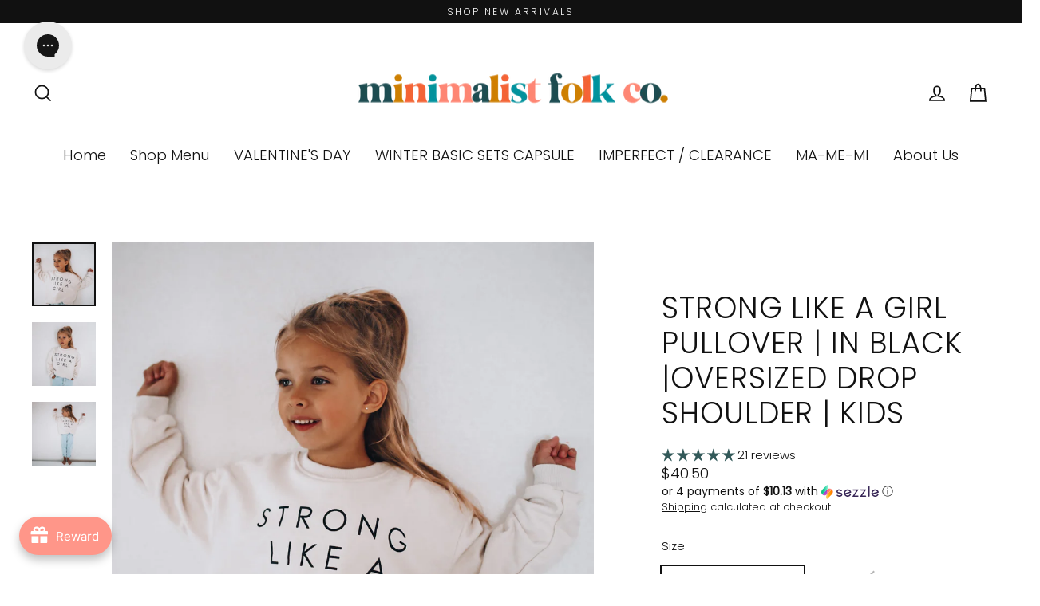

--- FILE ---
content_type: text/html; charset=utf-8
request_url: https://minimalistfolk.co/products/strong-like-a-girl-pullover-in-black-oversized-drop-shoulder-kids
body_size: 95414
content:
<!doctype html>
<html class="no-js" lang="en" dir="ltr">
<head><script src='//minimalistfolk.co/cdn/shop/t/32/assets/sealapps_email_config.js?v=136218383419054340931756701837' defer='defer' ></script> 
    <script src='//minimalistfolk.co/cdn/shop/t/32/assets/product_restore_email.js?v=50450150359517315191756701837' defer='defer' ></script> 
    <script id='em_product_variants' type='application/json'>
        [{"id":39878723600478,"title":"6-12M BUBBLE ROMPER \/ OFF WHITE","option1":"6-12M BUBBLE ROMPER","option2":"OFF WHITE","option3":null,"sku":"PUL-OFFWH-6-12","requires_shipping":true,"taxable":true,"featured_image":null,"available":true,"name":"STRONG LIKE A GIRL pullover | in black |oversized drop shoulder | KIDS - 6-12M BUBBLE ROMPER \/ OFF WHITE","public_title":"6-12M BUBBLE ROMPER \/ OFF WHITE","options":["6-12M BUBBLE ROMPER","OFF WHITE"],"price":4050,"weight":142,"compare_at_price":4050,"inventory_management":"shopify","barcode":null,"requires_selling_plan":false,"selling_plan_allocations":[]},{"id":39878723633246,"title":"1-2Y PULLOVER \/ OFF WHITE","option1":"1-2Y PULLOVER","option2":"OFF WHITE","option3":null,"sku":"PUL-OFFWH-1-2","requires_shipping":true,"taxable":true,"featured_image":null,"available":false,"name":"STRONG LIKE A GIRL pullover | in black |oversized drop shoulder | KIDS - 1-2Y PULLOVER \/ OFF WHITE","public_title":"1-2Y PULLOVER \/ OFF WHITE","options":["1-2Y PULLOVER","OFF WHITE"],"price":4050,"weight":142,"compare_at_price":4050,"inventory_management":"shopify","barcode":null,"requires_selling_plan":false,"selling_plan_allocations":[]},{"id":39878723666014,"title":"2-4Y PULLOVER \/ OFF WHITE","option1":"2-4Y PULLOVER","option2":"OFF WHITE","option3":null,"sku":"PUL-OFFWH-2-4","requires_shipping":true,"taxable":true,"featured_image":null,"available":true,"name":"STRONG LIKE A GIRL pullover | in black |oversized drop shoulder | KIDS - 2-4Y PULLOVER \/ OFF WHITE","public_title":"2-4Y PULLOVER \/ OFF WHITE","options":["2-4Y PULLOVER","OFF WHITE"],"price":4050,"weight":198,"compare_at_price":4050,"inventory_management":"shopify","barcode":null,"requires_selling_plan":false,"selling_plan_allocations":[]},{"id":39878723698782,"title":"4-6Y PULLOVER \/ OFF WHITE","option1":"4-6Y PULLOVER","option2":"OFF WHITE","option3":null,"sku":"PUL-OFFWH-4-6","requires_shipping":true,"taxable":true,"featured_image":null,"available":true,"name":"STRONG LIKE A GIRL pullover | in black |oversized drop shoulder | KIDS - 4-6Y PULLOVER \/ OFF WHITE","public_title":"4-6Y PULLOVER \/ OFF WHITE","options":["4-6Y PULLOVER","OFF WHITE"],"price":4050,"weight":198,"compare_at_price":4050,"inventory_management":"shopify","barcode":null,"requires_selling_plan":false,"selling_plan_allocations":[]},{"id":39878723731550,"title":"6-8Y PULLOVER \/ OFF WHITE","option1":"6-8Y PULLOVER","option2":"OFF WHITE","option3":null,"sku":"PUL-OFFWH-6-8","requires_shipping":true,"taxable":true,"featured_image":null,"available":true,"name":"STRONG LIKE A GIRL pullover | in black |oversized drop shoulder | KIDS - 6-8Y PULLOVER \/ OFF WHITE","public_title":"6-8Y PULLOVER \/ OFF WHITE","options":["6-8Y PULLOVER","OFF WHITE"],"price":4050,"weight":255,"compare_at_price":4050,"inventory_management":"shopify","barcode":null,"requires_selling_plan":false,"selling_plan_allocations":[]},{"id":39878723764318,"title":"8-10Y PULLOVER \/ OFF WHITE","option1":"8-10Y PULLOVER","option2":"OFF WHITE","option3":null,"sku":"PUL-OFFWH-8-10","requires_shipping":true,"taxable":true,"featured_image":null,"available":true,"name":"STRONG LIKE A GIRL pullover | in black |oversized drop shoulder | KIDS - 8-10Y PULLOVER \/ OFF WHITE","public_title":"8-10Y PULLOVER \/ OFF WHITE","options":["8-10Y PULLOVER","OFF WHITE"],"price":4050,"weight":283,"compare_at_price":4050,"inventory_management":"shopify","barcode":null,"requires_selling_plan":false,"selling_plan_allocations":[]},{"id":39878723797086,"title":"10-12Y PULLOVER \/ OFF WHITE","option1":"10-12Y PULLOVER","option2":"OFF WHITE","option3":null,"sku":"PUL-OFFWH-10-12","requires_shipping":true,"taxable":true,"featured_image":null,"available":true,"name":"STRONG LIKE A GIRL pullover | in black |oversized drop shoulder | KIDS - 10-12Y PULLOVER \/ OFF WHITE","public_title":"10-12Y PULLOVER \/ OFF WHITE","options":["10-12Y PULLOVER","OFF WHITE"],"price":4050,"weight":340,"compare_at_price":4050,"inventory_management":"shopify","barcode":null,"requires_selling_plan":false,"selling_plan_allocations":[]},{"id":39878723829854,"title":"12-14Y PULLOVER \/ OFF WHITE","option1":"12-14Y PULLOVER","option2":"OFF WHITE","option3":null,"sku":"PUL-OFFWH-12-14","requires_shipping":true,"taxable":true,"featured_image":null,"available":true,"name":"STRONG LIKE A GIRL pullover | in black |oversized drop shoulder | KIDS - 12-14Y PULLOVER \/ OFF WHITE","public_title":"12-14Y PULLOVER \/ OFF WHITE","options":["12-14Y PULLOVER","OFF WHITE"],"price":4050,"weight":340,"compare_at_price":4050,"inventory_management":"shopify","barcode":null,"requires_selling_plan":false,"selling_plan_allocations":[]}]
    </script>
    <script id='em_product_selected_or_first_available_variant' type='application/json'>
        {"id":39878723600478,"title":"6-12M BUBBLE ROMPER \/ OFF WHITE","option1":"6-12M BUBBLE ROMPER","option2":"OFF WHITE","option3":null,"sku":"PUL-OFFWH-6-12","requires_shipping":true,"taxable":true,"featured_image":null,"available":true,"name":"STRONG LIKE A GIRL pullover | in black |oversized drop shoulder | KIDS - 6-12M BUBBLE ROMPER \/ OFF WHITE","public_title":"6-12M BUBBLE ROMPER \/ OFF WHITE","options":["6-12M BUBBLE ROMPER","OFF WHITE"],"price":4050,"weight":142,"compare_at_price":4050,"inventory_management":"shopify","barcode":null,"requires_selling_plan":false,"selling_plan_allocations":[]}
    </script>
  <meta charset="utf-8">
  <meta http-equiv="X-UA-Compatible" content="IE=edge">
  <meta name="viewport" content="width=device-width,initial-scale=1">
  <meta name="theme-color" content="#111111">
  <link rel="canonical" href="https://minimalistfolk.co/products/strong-like-a-girl-pullover-in-black-oversized-drop-shoulder-kids">
  <link rel="preconnect" href="https://cdn.shopify.com" crossorigin>
  <link rel="preconnect" href="https://fonts.shopifycdn.com" crossorigin>
  <link rel="dns-prefetch" href="https://productreviews.shopifycdn.com">
  <link rel="dns-prefetch" href="https://ajax.googleapis.com">
  <link rel="dns-prefetch" href="https://maps.googleapis.com">
  <link rel="dns-prefetch" href="https://maps.gstatic.com"><link rel="shortcut icon" href="//minimalistfolk.co/cdn/shop/files/m_f_co._ca6ee0ec-efcc-490b-955a-84136da06881_32x32.png?v=1633631874" type="image/png" /><title>STRONG LIKE A GIRL pullover | in black |oversized drop shoulder | KIDS
&ndash; Minimalist Folk Co. 
</title>
<meta name="description" content="Our pullovers are all hand-designed by us to be of the highest quality! The cut, the fit, the color, the fabric, everything down to the stitching was chosen to be the very best for you and your littles. These pullovers are not printed in-house, they were printed by our fairtrade manufacturer. WEAR • PLAY • WASH • REPEA"><meta property="og:site_name" content="Minimalist Folk Co. ">
  <meta property="og:url" content="https://minimalistfolk.co/products/strong-like-a-girl-pullover-in-black-oversized-drop-shoulder-kids">
  <meta property="og:title" content="STRONG LIKE A GIRL pullover | in black |oversized drop shoulder | KIDS">
  <meta property="og:type" content="product">
  <meta property="og:description" content="Our pullovers are all hand-designed by us to be of the highest quality! The cut, the fit, the color, the fabric, everything down to the stitching was chosen to be the very best for you and your littles. These pullovers are not printed in-house, they were printed by our fairtrade manufacturer. WEAR • PLAY • WASH • REPEA"><meta property="og:image" content="http://minimalistfolk.co/cdn/shop/products/IMG_33192_1200x1200.jpg?v=1671500627"><meta property="og:image" content="http://minimalistfolk.co/cdn/shop/products/IMG_3325_1200x1200.jpg?v=1671500627"><meta property="og:image" content="http://minimalistfolk.co/cdn/shop/products/IMG_33182_1200x1200.jpg?v=1671500627">
  <meta property="og:image:secure_url" content="https://minimalistfolk.co/cdn/shop/products/IMG_33192_1200x1200.jpg?v=1671500627"><meta property="og:image:secure_url" content="https://minimalistfolk.co/cdn/shop/products/IMG_3325_1200x1200.jpg?v=1671500627"><meta property="og:image:secure_url" content="https://minimalistfolk.co/cdn/shop/products/IMG_33182_1200x1200.jpg?v=1671500627">
  <meta name="twitter:site" content="@">
  <meta name="twitter:card" content="summary_large_image">
  <meta name="twitter:title" content="STRONG LIKE A GIRL pullover | in black |oversized drop shoulder | KIDS">
  <meta name="twitter:description" content="Our pullovers are all hand-designed by us to be of the highest quality! The cut, the fit, the color, the fabric, everything down to the stitching was chosen to be the very best for you and your littles. These pullovers are not printed in-house, they were printed by our fairtrade manufacturer. WEAR • PLAY • WASH • REPEA">
<script>window.performance && window.performance.mark && window.performance.mark('shopify.content_for_header.start');</script><meta name="facebook-domain-verification" content="i6d72optwtgr7vkabpb85yg8rip9s5">
<meta name="facebook-domain-verification" content="rwl0ewlnut99ui0ip8cdpm3audhb1n">
<meta name="facebook-domain-verification" content="b1b38vifb6qzrjjl92irxc7q91vnjp">
<meta name="google-site-verification" content="ByQpDTzCzn7xgJ3htrXybR95maB0iZaVLhBCqzEwhDI">
<meta id="shopify-digital-wallet" name="shopify-digital-wallet" content="/1240334430/digital_wallets/dialog">
<meta name="shopify-checkout-api-token" content="53c5fe501fda8e454c927eec1582c31e">
<meta id="in-context-paypal-metadata" data-shop-id="1240334430" data-venmo-supported="false" data-environment="production" data-locale="en_US" data-paypal-v4="true" data-currency="USD">
<link rel="alternate" type="application/json+oembed" href="https://minimalistfolk.co/products/strong-like-a-girl-pullover-in-black-oversized-drop-shoulder-kids.oembed">
<script async="async" src="/checkouts/internal/preloads.js?locale=en-US"></script>
<link rel="preconnect" href="https://shop.app" crossorigin="anonymous">
<script async="async" src="https://shop.app/checkouts/internal/preloads.js?locale=en-US&shop_id=1240334430" crossorigin="anonymous"></script>
<script id="apple-pay-shop-capabilities" type="application/json">{"shopId":1240334430,"countryCode":"US","currencyCode":"USD","merchantCapabilities":["supports3DS"],"merchantId":"gid:\/\/shopify\/Shop\/1240334430","merchantName":"Minimalist Folk Co. ","requiredBillingContactFields":["postalAddress","email"],"requiredShippingContactFields":["postalAddress","email"],"shippingType":"shipping","supportedNetworks":["visa","masterCard","amex","discover","elo","jcb"],"total":{"type":"pending","label":"Minimalist Folk Co. ","amount":"1.00"},"shopifyPaymentsEnabled":true,"supportsSubscriptions":true}</script>
<script id="shopify-features" type="application/json">{"accessToken":"53c5fe501fda8e454c927eec1582c31e","betas":["rich-media-storefront-analytics"],"domain":"minimalistfolk.co","predictiveSearch":true,"shopId":1240334430,"locale":"en"}</script>
<script>var Shopify = Shopify || {};
Shopify.shop = "the-mini-malist-apparel.myshopify.com";
Shopify.locale = "en";
Shopify.currency = {"active":"USD","rate":"1.0"};
Shopify.country = "US";
Shopify.theme = {"name":"NVD New design of Streamline","id":134145474654,"schema_name":"Streamline","schema_version":"6.2.0","theme_store_id":872,"role":"main"};
Shopify.theme.handle = "null";
Shopify.theme.style = {"id":null,"handle":null};
Shopify.cdnHost = "minimalistfolk.co/cdn";
Shopify.routes = Shopify.routes || {};
Shopify.routes.root = "/";</script>
<script type="module">!function(o){(o.Shopify=o.Shopify||{}).modules=!0}(window);</script>
<script>!function(o){function n(){var o=[];function n(){o.push(Array.prototype.slice.apply(arguments))}return n.q=o,n}var t=o.Shopify=o.Shopify||{};t.loadFeatures=n(),t.autoloadFeatures=n()}(window);</script>
<script>
  window.ShopifyPay = window.ShopifyPay || {};
  window.ShopifyPay.apiHost = "shop.app\/pay";
  window.ShopifyPay.redirectState = null;
</script>
<script id="shop-js-analytics" type="application/json">{"pageType":"product"}</script>
<script defer="defer" async type="module" src="//minimalistfolk.co/cdn/shopifycloud/shop-js/modules/v2/client.init-shop-cart-sync_C5BV16lS.en.esm.js"></script>
<script defer="defer" async type="module" src="//minimalistfolk.co/cdn/shopifycloud/shop-js/modules/v2/chunk.common_CygWptCX.esm.js"></script>
<script type="module">
  await import("//minimalistfolk.co/cdn/shopifycloud/shop-js/modules/v2/client.init-shop-cart-sync_C5BV16lS.en.esm.js");
await import("//minimalistfolk.co/cdn/shopifycloud/shop-js/modules/v2/chunk.common_CygWptCX.esm.js");

  window.Shopify.SignInWithShop?.initShopCartSync?.({"fedCMEnabled":true,"windoidEnabled":true});

</script>
<script defer="defer" async type="module" src="//minimalistfolk.co/cdn/shopifycloud/shop-js/modules/v2/client.payment-terms_CZxnsJam.en.esm.js"></script>
<script defer="defer" async type="module" src="//minimalistfolk.co/cdn/shopifycloud/shop-js/modules/v2/chunk.common_CygWptCX.esm.js"></script>
<script defer="defer" async type="module" src="//minimalistfolk.co/cdn/shopifycloud/shop-js/modules/v2/chunk.modal_D71HUcav.esm.js"></script>
<script type="module">
  await import("//minimalistfolk.co/cdn/shopifycloud/shop-js/modules/v2/client.payment-terms_CZxnsJam.en.esm.js");
await import("//minimalistfolk.co/cdn/shopifycloud/shop-js/modules/v2/chunk.common_CygWptCX.esm.js");
await import("//minimalistfolk.co/cdn/shopifycloud/shop-js/modules/v2/chunk.modal_D71HUcav.esm.js");

  
</script>
<script>
  window.Shopify = window.Shopify || {};
  if (!window.Shopify.featureAssets) window.Shopify.featureAssets = {};
  window.Shopify.featureAssets['shop-js'] = {"shop-cart-sync":["modules/v2/client.shop-cart-sync_ZFArdW7E.en.esm.js","modules/v2/chunk.common_CygWptCX.esm.js"],"init-fed-cm":["modules/v2/client.init-fed-cm_CmiC4vf6.en.esm.js","modules/v2/chunk.common_CygWptCX.esm.js"],"shop-button":["modules/v2/client.shop-button_tlx5R9nI.en.esm.js","modules/v2/chunk.common_CygWptCX.esm.js"],"shop-cash-offers":["modules/v2/client.shop-cash-offers_DOA2yAJr.en.esm.js","modules/v2/chunk.common_CygWptCX.esm.js","modules/v2/chunk.modal_D71HUcav.esm.js"],"init-windoid":["modules/v2/client.init-windoid_sURxWdc1.en.esm.js","modules/v2/chunk.common_CygWptCX.esm.js"],"shop-toast-manager":["modules/v2/client.shop-toast-manager_ClPi3nE9.en.esm.js","modules/v2/chunk.common_CygWptCX.esm.js"],"init-shop-email-lookup-coordinator":["modules/v2/client.init-shop-email-lookup-coordinator_B8hsDcYM.en.esm.js","modules/v2/chunk.common_CygWptCX.esm.js"],"init-shop-cart-sync":["modules/v2/client.init-shop-cart-sync_C5BV16lS.en.esm.js","modules/v2/chunk.common_CygWptCX.esm.js"],"avatar":["modules/v2/client.avatar_BTnouDA3.en.esm.js"],"pay-button":["modules/v2/client.pay-button_FdsNuTd3.en.esm.js","modules/v2/chunk.common_CygWptCX.esm.js"],"init-customer-accounts":["modules/v2/client.init-customer-accounts_DxDtT_ad.en.esm.js","modules/v2/client.shop-login-button_C5VAVYt1.en.esm.js","modules/v2/chunk.common_CygWptCX.esm.js","modules/v2/chunk.modal_D71HUcav.esm.js"],"init-shop-for-new-customer-accounts":["modules/v2/client.init-shop-for-new-customer-accounts_ChsxoAhi.en.esm.js","modules/v2/client.shop-login-button_C5VAVYt1.en.esm.js","modules/v2/chunk.common_CygWptCX.esm.js","modules/v2/chunk.modal_D71HUcav.esm.js"],"shop-login-button":["modules/v2/client.shop-login-button_C5VAVYt1.en.esm.js","modules/v2/chunk.common_CygWptCX.esm.js","modules/v2/chunk.modal_D71HUcav.esm.js"],"init-customer-accounts-sign-up":["modules/v2/client.init-customer-accounts-sign-up_CPSyQ0Tj.en.esm.js","modules/v2/client.shop-login-button_C5VAVYt1.en.esm.js","modules/v2/chunk.common_CygWptCX.esm.js","modules/v2/chunk.modal_D71HUcav.esm.js"],"shop-follow-button":["modules/v2/client.shop-follow-button_Cva4Ekp9.en.esm.js","modules/v2/chunk.common_CygWptCX.esm.js","modules/v2/chunk.modal_D71HUcav.esm.js"],"checkout-modal":["modules/v2/client.checkout-modal_BPM8l0SH.en.esm.js","modules/v2/chunk.common_CygWptCX.esm.js","modules/v2/chunk.modal_D71HUcav.esm.js"],"lead-capture":["modules/v2/client.lead-capture_Bi8yE_yS.en.esm.js","modules/v2/chunk.common_CygWptCX.esm.js","modules/v2/chunk.modal_D71HUcav.esm.js"],"shop-login":["modules/v2/client.shop-login_D6lNrXab.en.esm.js","modules/v2/chunk.common_CygWptCX.esm.js","modules/v2/chunk.modal_D71HUcav.esm.js"],"payment-terms":["modules/v2/client.payment-terms_CZxnsJam.en.esm.js","modules/v2/chunk.common_CygWptCX.esm.js","modules/v2/chunk.modal_D71HUcav.esm.js"]};
</script>
<script>(function() {
  var isLoaded = false;
  function asyncLoad() {
    if (isLoaded) return;
    isLoaded = true;
    var urls = ["https:\/\/cdn.shopify.com\/s\/files\/1\/0012\/4033\/4430\/t\/3\/assets\/globo.formbuilder.init.js?v=1595457009\u0026shop=the-mini-malist-apparel.myshopify.com","https:\/\/tabs.stationmade.com\/registered-scripts\/tabs-by-station.js?shop=the-mini-malist-apparel.myshopify.com","https:\/\/instafeed.nfcube.com\/cdn\/d7534eee24c32275cb10b45c9753b140.js?shop=the-mini-malist-apparel.myshopify.com","https:\/\/faq-king.com\/scripts\/faq_app_3a7d0b4020f65efb01e525562affe5bd.js?shop=the-mini-malist-apparel.myshopify.com","https:\/\/static.returngo.ai\/master.returngo.ai\/returngo.min.js?shop=the-mini-malist-apparel.myshopify.com","https:\/\/sdk.postscript.io\/sdk-script-loader.bundle.js?shopId=24940\u0026shop=the-mini-malist-apparel.myshopify.com"];
    for (var i = 0; i < urls.length; i++) {
      var s = document.createElement('script');
      s.type = 'text/javascript';
      s.async = true;
      s.src = urls[i];
      var x = document.getElementsByTagName('script')[0];
      x.parentNode.insertBefore(s, x);
    }
  };
  if(window.attachEvent) {
    window.attachEvent('onload', asyncLoad);
  } else {
    window.addEventListener('load', asyncLoad, false);
  }
})();</script>
<script id="__st">var __st={"a":1240334430,"offset":-28800,"reqid":"80965db5-8e4a-488c-ba36-051709514333-1768659652","pageurl":"minimalistfolk.co\/products\/strong-like-a-girl-pullover-in-black-oversized-drop-shoulder-kids","u":"62d68b30488f","p":"product","rtyp":"product","rid":6747249180766};</script>
<script>window.ShopifyPaypalV4VisibilityTracking = true;</script>
<script id="captcha-bootstrap">!function(){'use strict';const t='contact',e='account',n='new_comment',o=[[t,t],['blogs',n],['comments',n],[t,'customer']],c=[[e,'customer_login'],[e,'guest_login'],[e,'recover_customer_password'],[e,'create_customer']],r=t=>t.map((([t,e])=>`form[action*='/${t}']:not([data-nocaptcha='true']) input[name='form_type'][value='${e}']`)).join(','),a=t=>()=>t?[...document.querySelectorAll(t)].map((t=>t.form)):[];function s(){const t=[...o],e=r(t);return a(e)}const i='password',u='form_key',d=['recaptcha-v3-token','g-recaptcha-response','h-captcha-response',i],f=()=>{try{return window.sessionStorage}catch{return}},m='__shopify_v',_=t=>t.elements[u];function p(t,e,n=!1){try{const o=window.sessionStorage,c=JSON.parse(o.getItem(e)),{data:r}=function(t){const{data:e,action:n}=t;return t[m]||n?{data:e,action:n}:{data:t,action:n}}(c);for(const[e,n]of Object.entries(r))t.elements[e]&&(t.elements[e].value=n);n&&o.removeItem(e)}catch(o){console.error('form repopulation failed',{error:o})}}const l='form_type',E='cptcha';function T(t){t.dataset[E]=!0}const w=window,h=w.document,L='Shopify',v='ce_forms',y='captcha';let A=!1;((t,e)=>{const n=(g='f06e6c50-85a8-45c8-87d0-21a2b65856fe',I='https://cdn.shopify.com/shopifycloud/storefront-forms-hcaptcha/ce_storefront_forms_captcha_hcaptcha.v1.5.2.iife.js',D={infoText:'Protected by hCaptcha',privacyText:'Privacy',termsText:'Terms'},(t,e,n)=>{const o=w[L][v],c=o.bindForm;if(c)return c(t,g,e,D).then(n);var r;o.q.push([[t,g,e,D],n]),r=I,A||(h.body.append(Object.assign(h.createElement('script'),{id:'captcha-provider',async:!0,src:r})),A=!0)});var g,I,D;w[L]=w[L]||{},w[L][v]=w[L][v]||{},w[L][v].q=[],w[L][y]=w[L][y]||{},w[L][y].protect=function(t,e){n(t,void 0,e),T(t)},Object.freeze(w[L][y]),function(t,e,n,w,h,L){const[v,y,A,g]=function(t,e,n){const i=e?o:[],u=t?c:[],d=[...i,...u],f=r(d),m=r(i),_=r(d.filter((([t,e])=>n.includes(e))));return[a(f),a(m),a(_),s()]}(w,h,L),I=t=>{const e=t.target;return e instanceof HTMLFormElement?e:e&&e.form},D=t=>v().includes(t);t.addEventListener('submit',(t=>{const e=I(t);if(!e)return;const n=D(e)&&!e.dataset.hcaptchaBound&&!e.dataset.recaptchaBound,o=_(e),c=g().includes(e)&&(!o||!o.value);(n||c)&&t.preventDefault(),c&&!n&&(function(t){try{if(!f())return;!function(t){const e=f();if(!e)return;const n=_(t);if(!n)return;const o=n.value;o&&e.removeItem(o)}(t);const e=Array.from(Array(32),(()=>Math.random().toString(36)[2])).join('');!function(t,e){_(t)||t.append(Object.assign(document.createElement('input'),{type:'hidden',name:u})),t.elements[u].value=e}(t,e),function(t,e){const n=f();if(!n)return;const o=[...t.querySelectorAll(`input[type='${i}']`)].map((({name:t})=>t)),c=[...d,...o],r={};for(const[a,s]of new FormData(t).entries())c.includes(a)||(r[a]=s);n.setItem(e,JSON.stringify({[m]:1,action:t.action,data:r}))}(t,e)}catch(e){console.error('failed to persist form',e)}}(e),e.submit())}));const S=(t,e)=>{t&&!t.dataset[E]&&(n(t,e.some((e=>e===t))),T(t))};for(const o of['focusin','change'])t.addEventListener(o,(t=>{const e=I(t);D(e)&&S(e,y())}));const B=e.get('form_key'),M=e.get(l),P=B&&M;t.addEventListener('DOMContentLoaded',(()=>{const t=y();if(P)for(const e of t)e.elements[l].value===M&&p(e,B);[...new Set([...A(),...v().filter((t=>'true'===t.dataset.shopifyCaptcha))])].forEach((e=>S(e,t)))}))}(h,new URLSearchParams(w.location.search),n,t,e,['guest_login'])})(!0,!0)}();</script>
<script integrity="sha256-4kQ18oKyAcykRKYeNunJcIwy7WH5gtpwJnB7kiuLZ1E=" data-source-attribution="shopify.loadfeatures" defer="defer" src="//minimalistfolk.co/cdn/shopifycloud/storefront/assets/storefront/load_feature-a0a9edcb.js" crossorigin="anonymous"></script>
<script crossorigin="anonymous" defer="defer" src="//minimalistfolk.co/cdn/shopifycloud/storefront/assets/shopify_pay/storefront-65b4c6d7.js?v=20250812"></script>
<script data-source-attribution="shopify.dynamic_checkout.dynamic.init">var Shopify=Shopify||{};Shopify.PaymentButton=Shopify.PaymentButton||{isStorefrontPortableWallets:!0,init:function(){window.Shopify.PaymentButton.init=function(){};var t=document.createElement("script");t.src="https://minimalistfolk.co/cdn/shopifycloud/portable-wallets/latest/portable-wallets.en.js",t.type="module",document.head.appendChild(t)}};
</script>
<script data-source-attribution="shopify.dynamic_checkout.buyer_consent">
  function portableWalletsHideBuyerConsent(e){var t=document.getElementById("shopify-buyer-consent"),n=document.getElementById("shopify-subscription-policy-button");t&&n&&(t.classList.add("hidden"),t.setAttribute("aria-hidden","true"),n.removeEventListener("click",e))}function portableWalletsShowBuyerConsent(e){var t=document.getElementById("shopify-buyer-consent"),n=document.getElementById("shopify-subscription-policy-button");t&&n&&(t.classList.remove("hidden"),t.removeAttribute("aria-hidden"),n.addEventListener("click",e))}window.Shopify?.PaymentButton&&(window.Shopify.PaymentButton.hideBuyerConsent=portableWalletsHideBuyerConsent,window.Shopify.PaymentButton.showBuyerConsent=portableWalletsShowBuyerConsent);
</script>
<script>
  function portableWalletsCleanup(e){e&&e.src&&console.error("Failed to load portable wallets script "+e.src);var t=document.querySelectorAll("shopify-accelerated-checkout .shopify-payment-button__skeleton, shopify-accelerated-checkout-cart .wallet-cart-button__skeleton"),e=document.getElementById("shopify-buyer-consent");for(let e=0;e<t.length;e++)t[e].remove();e&&e.remove()}function portableWalletsNotLoadedAsModule(e){e instanceof ErrorEvent&&"string"==typeof e.message&&e.message.includes("import.meta")&&"string"==typeof e.filename&&e.filename.includes("portable-wallets")&&(window.removeEventListener("error",portableWalletsNotLoadedAsModule),window.Shopify.PaymentButton.failedToLoad=e,"loading"===document.readyState?document.addEventListener("DOMContentLoaded",window.Shopify.PaymentButton.init):window.Shopify.PaymentButton.init())}window.addEventListener("error",portableWalletsNotLoadedAsModule);
</script>

<script type="module" src="https://minimalistfolk.co/cdn/shopifycloud/portable-wallets/latest/portable-wallets.en.js" onError="portableWalletsCleanup(this)" crossorigin="anonymous"></script>
<script nomodule>
  document.addEventListener("DOMContentLoaded", portableWalletsCleanup);
</script>

<link id="shopify-accelerated-checkout-styles" rel="stylesheet" media="screen" href="https://minimalistfolk.co/cdn/shopifycloud/portable-wallets/latest/accelerated-checkout-backwards-compat.css" crossorigin="anonymous">
<style id="shopify-accelerated-checkout-cart">
        #shopify-buyer-consent {
  margin-top: 1em;
  display: inline-block;
  width: 100%;
}

#shopify-buyer-consent.hidden {
  display: none;
}

#shopify-subscription-policy-button {
  background: none;
  border: none;
  padding: 0;
  text-decoration: underline;
  font-size: inherit;
  cursor: pointer;
}

#shopify-subscription-policy-button::before {
  box-shadow: none;
}

      </style>

<script>window.performance && window.performance.mark && window.performance.mark('shopify.content_for_header.end');</script>

  <script>
    var theme = {
      stylesheet: "//minimalistfolk.co/cdn/shop/t/32/assets/theme.css?v=35765698946096936691756702047",
      template: "product",
      routes: {
        home: "/",
        cart: "/cart.js",
        cartPage: "/cart",
        cartAdd: "/cart/add.js",
        cartChange: "/cart/change.js"
      },
      strings: {
        addToCart: "Add to cart",
        soldOut: "Sold Out",
        unavailable: "Unavailable",
        regularPrice: "Regular price",
        salePrice: "Sale price",
        inStockLabel: "",
        oneStockLabel: "Low stock - [count] item left",
        otherStockLabel: "Low stock - [count] items left",
        willNotShipUntil: "Ready to ship [date]",
        willBeInStockAfter: "Back in stock [date]",
        waitingForStock: "Inventory on the way",
        cartItems: "[count] items",
        cartConfirmDelete: "Are you sure you want to remove this item?",
        cartTermsConfirmation: "You must agree with the terms and conditions of sales to check out",
        maxQuantity: "You can only have [quantity] of [title] in your cart."
      },
      settings: {
        cartType: "page",
        isCustomerTemplate: false,
        moneyFormat: "${{amount}}",
        quickView: false,
        hoverProductGrid: true,
        themeName: 'Streamline',
        themeVersion: "6.2.0"
      }
    };

    document.documentElement.className = document.documentElement.className.replace('no-js', 'js');
  </script><style data-shopify>:root {
    --typeHeaderPrimary: Poppins;
    --typeHeaderFallback: sans-serif;
    --typeHeaderSize: 37px;
    --typeHeaderStyle: normal;
    --typeHeaderWeight: 300;
    --typeHeaderLineHeight: 1.2;
    --typeHeaderSpacing: 0.025em;

    --typeBasePrimary:Poppins;
    --typeBaseFallback:sans-serif;
    --typeBaseSize: 15px;
    --typeBaseWeight: 300;
    --typeBaseStyle: normal;
    --typeBaseSpacing: 0.0em;
    --typeBaseLineHeight: 1.4;

    
      --buttonRadius: 35px;
    

    --iconWeight: 4px;
    --iconLinecaps: miter;
  }

  

  .hero {
    background-image: linear-gradient(100deg, #000000 40%, #212121 63%, #000000 79%);
  }

  .placeholder-content,
  .image-wrap,
  .skrim__link,
  .pswp__img--placeholder {
    background-image: linear-gradient(100deg, #ffffff 40%, #f7f7f7 63%, #ffffff 79%);
  }</style><style>
  @font-face {
  font-family: Poppins;
  font-weight: 300;
  font-style: normal;
  font-display: swap;
  src: url("//minimalistfolk.co/cdn/fonts/poppins/poppins_n3.05f58335c3209cce17da4f1f1ab324ebe2982441.woff2") format("woff2"),
       url("//minimalistfolk.co/cdn/fonts/poppins/poppins_n3.6971368e1f131d2c8ff8e3a44a36b577fdda3ff5.woff") format("woff");
}

  @font-face {
  font-family: Poppins;
  font-weight: 300;
  font-style: normal;
  font-display: swap;
  src: url("//minimalistfolk.co/cdn/fonts/poppins/poppins_n3.05f58335c3209cce17da4f1f1ab324ebe2982441.woff2") format("woff2"),
       url("//minimalistfolk.co/cdn/fonts/poppins/poppins_n3.6971368e1f131d2c8ff8e3a44a36b577fdda3ff5.woff") format("woff");
}


  @font-face {
  font-family: Poppins;
  font-weight: 400;
  font-style: normal;
  font-display: swap;
  src: url("//minimalistfolk.co/cdn/fonts/poppins/poppins_n4.0ba78fa5af9b0e1a374041b3ceaadf0a43b41362.woff2") format("woff2"),
       url("//minimalistfolk.co/cdn/fonts/poppins/poppins_n4.214741a72ff2596839fc9760ee7a770386cf16ca.woff") format("woff");
}

  @font-face {
  font-family: Poppins;
  font-weight: 300;
  font-style: italic;
  font-display: swap;
  src: url("//minimalistfolk.co/cdn/fonts/poppins/poppins_i3.8536b4423050219f608e17f134fe9ea3b01ed890.woff2") format("woff2"),
       url("//minimalistfolk.co/cdn/fonts/poppins/poppins_i3.0f4433ada196bcabf726ed78f8e37e0995762f7f.woff") format("woff");
}

  @font-face {
  font-family: Poppins;
  font-weight: 400;
  font-style: italic;
  font-display: swap;
  src: url("//minimalistfolk.co/cdn/fonts/poppins/poppins_i4.846ad1e22474f856bd6b81ba4585a60799a9f5d2.woff2") format("woff2"),
       url("//minimalistfolk.co/cdn/fonts/poppins/poppins_i4.56b43284e8b52fc64c1fd271f289a39e8477e9ec.woff") format("woff");
}


  body,
  input,
  textarea,
  button,
  select {
    -webkit-font-smoothing: antialiased;
    -webkit-text-size-adjust: 100%;
    text-rendering: optimizeSpeed;
    font-family: var(--typeBasePrimary), var(--typeBaseFallback);
    font-size: calc(var(--typeBaseSize) * 0.85);
    font-weight: var(--typeBaseWeight);
    font-style: var(--typeBaseStyle);
    letter-spacing: var(--typeBaseSpacing);
    line-height: var(--typeBaseLineHeight);
  }

  @media only screen and (min-width: 769px) {
    body,
    input,
    textarea,
    button,
    select {
      font-size: var(--typeBaseSize);
    }
  }

  .page-container,
  .overscroll-loader {
    display: none;
  }

  h1, .h1,
  h3, .h3,
  h4, .h4,
  h5, .h5,
  h6, .h6,
  .section-header__title,
  .spr-header-title.spr-header-title {
    font-family: var(--typeHeaderPrimary), var(--typeHeaderFallback);
    font-weight: var(--typeHeaderWeight);
    font-style: normal;
    letter-spacing: var(--typeHeaderSpacing);
    line-height: var(--typeHeaderLineHeight);
    word-break: break-word;

    
      text-transform: uppercase;
    
  }

  h2, .h2 {
    font-family: var(--typeBasePrimary), var(--typeBaseFallback);
    font-weight: var(--typeBaseWeight);
    letter-spacing: var(--typeBaseSpacing);
    line-height: var(--typeBaseLineHeight);
  }

  
  @keyframes pulse-fade {
    0% {
      opacity: 0;
    }
    50% {
      opacity: 1;
    }
    100% {
      opacity: 0;
    }
  }

  .splash-screen {
    box-sizing: border-box;
    display: flex;
    position: fixed;
    left: 0;
    top: 0;
    right: 0;
    bottom: 0;
    align-items: center;
    justify-content: center;
    z-index: 10001;
    background-color: #ffffff;
  }

  .splash-screen__loader {
    max-width: 100px;
  }

  @media only screen and (min-width: 769px) {
    .splash-screen__loader {
      max-width: 100px;
    }
  }

  .splash-screen img {
    display: block;
    max-width: 100%;
    border: 0 none;
    height: auto;
    animation: pulse-fade 0.4s infinite linear;
  }

  .loader-text {
    letter-spacing: 0.2em;
    font-size: 1.5em;
    text-transform: uppercase;
    animation: pulse-fade 0.4s infinite linear;
  }

  .loader-logo {
    display: none;
    position: fixed;
    left: 0;
    top: 0;
    right: 0;
    bottom: 0;
    align-items: center;
    justify-content: center;
    background-color: #ffffff;
    z-index: 6000;
  }

  .loader-logo__img {
    display: block;
  }

  .transition-body {
    opacity: 0;
  }

  .btn--loading span:after {
    content: "Loading";
  }
</style>
<link href="//minimalistfolk.co/cdn/shop/t/32/assets/theme.css?v=35765698946096936691756702047" rel="stylesheet" type="text/css" media="all" />
<link rel="stylesheet" href="//minimalistfolk.co/cdn/shop/t/32/assets/country-flags.css"><script src="//minimalistfolk.co/cdn/shop/t/32/assets/vendor-v6.js" defer="defer"></script>
  <script src="//minimalistfolk.co/cdn/shop/t/32/assets/theme.js?v=18701363717566756531756701837" defer="defer"></script>

<script>
  (function(w, d, t, h, s, n) {
    w.FlodeskObject = n;
    var fn = function() {
      (w[n].q = w[n].q || []).push(arguments);
    };
    w[n] = w[n] || fn;
    var f = d.getElementsByTagName(t)[0];
    var v = '?v=' + Math.floor(new Date().getTime() / (120 * 1000)) * 60;
    var sm = d.createElement(t);
    sm.async = true;
    sm.type = 'module';
    sm.src = h + s + '.mjs' + v;
    f.parentNode.insertBefore(sm, f);
    var sn = d.createElement(t);
    sn.async = true;
    sn.noModule = true;
    sn.src = h + s + '.js' + v;
    f.parentNode.insertBefore(sn, f);
  })(window, document, 'script', 'https://assets.flodesk.com', '/universal', 'fd');
</script>
<script>
  window.fd('form', {
    formId: '5fea8714166cba31d1e08d7e'
  });
</script>
  <meta name="google-site-verification" content="kf2yMXCwS3Z0anUxKqJI18uvBkFobl00_gNA4d8H7Jk" />
<!-- BEGIN app block: shopify://apps/ta-labels-badges/blocks/bss-pl-config-data/91bfe765-b604-49a1-805e-3599fa600b24 --><script
    id='bss-pl-config-data'
>
	let TAE_StoreId = "";
	if (typeof BSS_PL == 'undefined' || TAE_StoreId !== "") {
  		var BSS_PL = {};
		BSS_PL.storeId = null;
		BSS_PL.currentPlan = null;
		BSS_PL.apiServerProduction = null;
		BSS_PL.publicAccessToken = null;
		BSS_PL.customerTags = "null";
		BSS_PL.customerId = "null";
		BSS_PL.storeIdCustomOld = null;
		BSS_PL.storeIdOldWIthPriority = null;
		BSS_PL.storeIdOptimizeAppendLabel = null
		BSS_PL.optimizeCodeIds = null; 
		BSS_PL.extendedFeatureIds = null;
		BSS_PL.integration = null;
		BSS_PL.settingsData  = null;
		BSS_PL.configProductMetafields = null;
		BSS_PL.configVariantMetafields = null;
		
		BSS_PL.configData = [].concat();

		
		BSS_PL.configDataBanner = [].concat();

		
		BSS_PL.configDataPopup = [].concat();

		
		BSS_PL.configDataLabelGroup = [].concat();
		
		
		BSS_PL.collectionID = ``;
		BSS_PL.collectionHandle = ``;
		BSS_PL.collectionTitle = ``;

		
		BSS_PL.conditionConfigData = [].concat();
	}
</script>




<style>
    
    
</style>

<script>
    function bssLoadScripts(src, callback, isDefer = false) {
        const scriptTag = document.createElement('script');
        document.head.appendChild(scriptTag);
        scriptTag.src = src;
        if (isDefer) {
            scriptTag.defer = true;
        } else {
            scriptTag.async = true;
        }
        if (callback) {
            scriptTag.addEventListener('load', function () {
                callback();
            });
        }
    }
    const scriptUrls = [
        "https://cdn.shopify.com/extensions/019bc4fb-09b1-7c2a-aaf4-8025e33c8448/product-label-557/assets/bss-pl-init-helper.js",
        "https://cdn.shopify.com/extensions/019bc4fb-09b1-7c2a-aaf4-8025e33c8448/product-label-557/assets/bss-pl-init-config-run-scripts.js",
    ];
    Promise.all(scriptUrls.map((script) => new Promise((resolve) => bssLoadScripts(script, resolve)))).then((res) => {
        console.log('BSS scripts loaded');
        window.bssScriptsLoaded = true;
    });

	function bssInitScripts() {
		if (BSS_PL.configData.length) {
			const enabledFeature = [
				{ type: 1, script: "https://cdn.shopify.com/extensions/019bc4fb-09b1-7c2a-aaf4-8025e33c8448/product-label-557/assets/bss-pl-init-for-label.js" },
				{ type: 2, badge: [0, 7, 8], script: "https://cdn.shopify.com/extensions/019bc4fb-09b1-7c2a-aaf4-8025e33c8448/product-label-557/assets/bss-pl-init-for-badge-product-name.js" },
				{ type: 2, badge: [1, 11], script: "https://cdn.shopify.com/extensions/019bc4fb-09b1-7c2a-aaf4-8025e33c8448/product-label-557/assets/bss-pl-init-for-badge-product-image.js" },
				{ type: 2, badge: 2, script: "https://cdn.shopify.com/extensions/019bc4fb-09b1-7c2a-aaf4-8025e33c8448/product-label-557/assets/bss-pl-init-for-badge-custom-selector.js" },
				{ type: 2, badge: [3, 9, 10], script: "https://cdn.shopify.com/extensions/019bc4fb-09b1-7c2a-aaf4-8025e33c8448/product-label-557/assets/bss-pl-init-for-badge-price.js" },
				{ type: 2, badge: 4, script: "https://cdn.shopify.com/extensions/019bc4fb-09b1-7c2a-aaf4-8025e33c8448/product-label-557/assets/bss-pl-init-for-badge-add-to-cart-btn.js" },
				{ type: 2, badge: 5, script: "https://cdn.shopify.com/extensions/019bc4fb-09b1-7c2a-aaf4-8025e33c8448/product-label-557/assets/bss-pl-init-for-badge-quantity-box.js" },
				{ type: 2, badge: 6, script: "https://cdn.shopify.com/extensions/019bc4fb-09b1-7c2a-aaf4-8025e33c8448/product-label-557/assets/bss-pl-init-for-badge-buy-it-now-btn.js" }
			]
				.filter(({ type, badge }) => BSS_PL.configData.some(item => item.label_type === type && (badge === undefined || (Array.isArray(badge) ? badge.includes(item.badge_type) : item.badge_type === badge))) || (type === 1 && BSS_PL.configDataLabelGroup && BSS_PL.configDataLabelGroup.length))
				.map(({ script }) => script);
				
            enabledFeature.forEach((src) => bssLoadScripts(src));

            if (enabledFeature.length) {
                const src = "https://cdn.shopify.com/extensions/019bc4fb-09b1-7c2a-aaf4-8025e33c8448/product-label-557/assets/bss-product-label-js.js";
                bssLoadScripts(src);
            }
        }

        if (BSS_PL.configDataBanner && BSS_PL.configDataBanner.length) {
            const src = "https://cdn.shopify.com/extensions/019bc4fb-09b1-7c2a-aaf4-8025e33c8448/product-label-557/assets/bss-product-label-banner.js";
            bssLoadScripts(src);
        }

        if (BSS_PL.configDataPopup && BSS_PL.configDataPopup.length) {
            const src = "https://cdn.shopify.com/extensions/019bc4fb-09b1-7c2a-aaf4-8025e33c8448/product-label-557/assets/bss-product-label-popup.js";
            bssLoadScripts(src);
        }

        if (window.location.search.includes('bss-pl-custom-selector')) {
            const src = "https://cdn.shopify.com/extensions/019bc4fb-09b1-7c2a-aaf4-8025e33c8448/product-label-557/assets/bss-product-label-custom-position.js";
            bssLoadScripts(src, null, true);
        }
    }
    bssInitScripts();
</script>


<!-- END app block --><!-- BEGIN app block: shopify://apps/judge-me-reviews/blocks/judgeme_core/61ccd3b1-a9f2-4160-9fe9-4fec8413e5d8 --><!-- Start of Judge.me Core -->






<link rel="dns-prefetch" href="https://cdnwidget.judge.me">
<link rel="dns-prefetch" href="https://cdn.judge.me">
<link rel="dns-prefetch" href="https://cdn1.judge.me">
<link rel="dns-prefetch" href="https://api.judge.me">

<script data-cfasync='false' class='jdgm-settings-script'>window.jdgmSettings={"pagination":5,"disable_web_reviews":false,"badge_no_review_text":"No reviews","badge_n_reviews_text":"{{ n }} review/reviews","hide_badge_preview_if_no_reviews":true,"badge_hide_text":false,"enforce_center_preview_badge":false,"widget_title":"Customer Reviews","widget_open_form_text":"Write a review","widget_close_form_text":"Cancel review","widget_refresh_page_text":"Refresh page","widget_summary_text":"Based on {{ number_of_reviews }} review/reviews","widget_no_review_text":"Be the first to write a review","widget_name_field_text":"Display name","widget_verified_name_field_text":"Verified Name (public)","widget_name_placeholder_text":"Display name","widget_required_field_error_text":"This field is required.","widget_email_field_text":"Email address","widget_verified_email_field_text":"Verified Email (private, can not be edited)","widget_email_placeholder_text":"Your email address","widget_email_field_error_text":"Please enter a valid email address.","widget_rating_field_text":"Rating","widget_review_title_field_text":"Review Title","widget_review_title_placeholder_text":"Give your review a title","widget_review_body_field_text":"Review content","widget_review_body_placeholder_text":"Start writing here...","widget_pictures_field_text":"Picture/Video (optional)","widget_submit_review_text":"Submit Review","widget_submit_verified_review_text":"Submit Verified Review","widget_submit_success_msg_with_auto_publish":"Thank you! Please refresh the page in a few moments to see your review. You can remove or edit your review by logging into \u003ca href='https://judge.me/login' target='_blank' rel='nofollow noopener'\u003eJudge.me\u003c/a\u003e","widget_submit_success_msg_no_auto_publish":"Thank you! Your review will be published as soon as it is approved by the shop admin. You can remove or edit your review by logging into \u003ca href='https://judge.me/login' target='_blank' rel='nofollow noopener'\u003eJudge.me\u003c/a\u003e","widget_show_default_reviews_out_of_total_text":"Showing {{ n_reviews_shown }} out of {{ n_reviews }} reviews.","widget_show_all_link_text":"Show all","widget_show_less_link_text":"Show less","widget_author_said_text":"{{ reviewer_name }} said:","widget_days_text":"{{ n }} days ago","widget_weeks_text":"{{ n }} week/weeks ago","widget_months_text":"{{ n }} month/months ago","widget_years_text":"{{ n }} year/years ago","widget_yesterday_text":"Yesterday","widget_today_text":"Today","widget_replied_text":"\u003e\u003e {{ shop_name }} replied:","widget_read_more_text":"Read more","widget_reviewer_name_as_initial":"","widget_rating_filter_color":"","widget_rating_filter_see_all_text":"See all reviews","widget_sorting_most_recent_text":"Most Recent","widget_sorting_highest_rating_text":"Highest Rating","widget_sorting_lowest_rating_text":"Lowest Rating","widget_sorting_with_pictures_text":"Only Pictures","widget_sorting_most_helpful_text":"Most Helpful","widget_open_question_form_text":"Ask a question","widget_reviews_subtab_text":"Reviews","widget_questions_subtab_text":"Questions","widget_question_label_text":"Question","widget_answer_label_text":"Answer","widget_question_placeholder_text":"Write your question here","widget_submit_question_text":"Submit Question","widget_question_submit_success_text":"Thank you for your question! We will notify you once it gets answered.","verified_badge_text":"Verified","verified_badge_bg_color":"","verified_badge_text_color":"","verified_badge_placement":"left-of-reviewer-name","widget_review_max_height":"","widget_hide_border":false,"widget_social_share":false,"widget_thumb":false,"widget_review_location_show":false,"widget_location_format":"country_iso_code","all_reviews_include_out_of_store_products":true,"all_reviews_out_of_store_text":"(out of store)","all_reviews_pagination":100,"all_reviews_product_name_prefix_text":"about","enable_review_pictures":true,"enable_question_anwser":false,"widget_theme":"","review_date_format":"mm/dd/yyyy","default_sort_method":"highest-rating","widget_product_reviews_subtab_text":"Product Reviews","widget_shop_reviews_subtab_text":"Shop Reviews","widget_other_products_reviews_text":"Reviews for other products","widget_store_reviews_subtab_text":"Store reviews","widget_no_store_reviews_text":"This store hasn't received any reviews yet","widget_web_restriction_product_reviews_text":"This product hasn't received any reviews yet","widget_no_items_text":"No items found","widget_show_more_text":"Show more","widget_write_a_store_review_text":"Write a Store Review","widget_other_languages_heading":"Reviews in Other Languages","widget_translate_review_text":"Translate review to {{ language }}","widget_translating_review_text":"Translating...","widget_show_original_translation_text":"Show original ({{ language }})","widget_translate_review_failed_text":"Review couldn't be translated.","widget_translate_review_retry_text":"Retry","widget_translate_review_try_again_later_text":"Try again later","show_product_url_for_grouped_product":false,"widget_sorting_pictures_first_text":"Pictures First","show_pictures_on_all_rev_page_mobile":false,"show_pictures_on_all_rev_page_desktop":false,"floating_tab_hide_mobile_install_preference":false,"floating_tab_button_name":"★ Reviews","floating_tab_title":"Let customers speak for us","floating_tab_button_color":"","floating_tab_button_background_color":"","floating_tab_url":"","floating_tab_url_enabled":false,"floating_tab_tab_style":"text","all_reviews_text_badge_text":"Customers rate us {{ shop.metafields.judgeme.all_reviews_rating | round: 1 }}/5 based on {{ shop.metafields.judgeme.all_reviews_count }} reviews.","all_reviews_text_badge_text_branded_style":"{{ shop.metafields.judgeme.all_reviews_rating | round: 1 }} out of 5 stars based on {{ shop.metafields.judgeme.all_reviews_count }} reviews","is_all_reviews_text_badge_a_link":false,"show_stars_for_all_reviews_text_badge":false,"all_reviews_text_badge_url":"","all_reviews_text_style":"text","all_reviews_text_color_style":"judgeme_brand_color","all_reviews_text_color":"#108474","all_reviews_text_show_jm_brand":true,"featured_carousel_show_header":true,"featured_carousel_title":"Let customers speak for us","testimonials_carousel_title":"Customers are saying","videos_carousel_title":"Real customer stories","cards_carousel_title":"Customers are saying","featured_carousel_count_text":"from {{ n }} reviews","featured_carousel_add_link_to_all_reviews_page":false,"featured_carousel_url":"","featured_carousel_show_images":true,"featured_carousel_autoslide_interval":5,"featured_carousel_arrows_on_the_sides":false,"featured_carousel_height":250,"featured_carousel_width":80,"featured_carousel_image_size":0,"featured_carousel_image_height":250,"featured_carousel_arrow_color":"#eeeeee","verified_count_badge_style":"vintage","verified_count_badge_orientation":"horizontal","verified_count_badge_color_style":"judgeme_brand_color","verified_count_badge_color":"#108474","is_verified_count_badge_a_link":false,"verified_count_badge_url":"","verified_count_badge_show_jm_brand":true,"widget_rating_preset_default":5,"widget_first_sub_tab":"product-reviews","widget_show_histogram":true,"widget_histogram_use_custom_color":false,"widget_pagination_use_custom_color":false,"widget_star_use_custom_color":false,"widget_verified_badge_use_custom_color":false,"widget_write_review_use_custom_color":false,"picture_reminder_submit_button":"Upload Pictures","enable_review_videos":true,"mute_video_by_default":true,"widget_sorting_videos_first_text":"Videos First","widget_review_pending_text":"Pending","featured_carousel_items_for_large_screen":3,"social_share_options_order":"Facebook,Twitter","remove_microdata_snippet":true,"disable_json_ld":false,"enable_json_ld_products":false,"preview_badge_show_question_text":false,"preview_badge_no_question_text":"No questions","preview_badge_n_question_text":"{{ number_of_questions }} question/questions","qa_badge_show_icon":false,"qa_badge_position":"same-row","remove_judgeme_branding":true,"widget_add_search_bar":true,"widget_search_bar_placeholder":"Search","widget_sorting_verified_only_text":"Verified only","featured_carousel_theme":"card","featured_carousel_show_rating":true,"featured_carousel_show_title":true,"featured_carousel_show_body":true,"featured_carousel_show_date":false,"featured_carousel_show_reviewer":true,"featured_carousel_show_product":false,"featured_carousel_header_background_color":"#108474","featured_carousel_header_text_color":"#ffffff","featured_carousel_name_product_separator":"reviewed","featured_carousel_full_star_background":"#108474","featured_carousel_empty_star_background":"#dadada","featured_carousel_vertical_theme_background":"#f9fafb","featured_carousel_verified_badge_enable":false,"featured_carousel_verified_badge_color":"#108474","featured_carousel_border_style":"round","featured_carousel_review_line_length_limit":3,"featured_carousel_more_reviews_button_text":"Read more reviews","featured_carousel_view_product_button_text":"View product","all_reviews_page_load_reviews_on":"scroll","all_reviews_page_load_more_text":"Load More Reviews","disable_fb_tab_reviews":false,"enable_ajax_cdn_cache":false,"widget_public_name_text":"displayed publicly like","default_reviewer_name":"John Smith","default_reviewer_name_has_non_latin":true,"widget_reviewer_anonymous":"Anonymous","medals_widget_title":"Judge.me Review Medals","medals_widget_background_color":"#f9fafb","medals_widget_position":"footer_all_pages","medals_widget_border_color":"#f9fafb","medals_widget_verified_text_position":"left","medals_widget_use_monochromatic_version":false,"medals_widget_elements_color":"#108474","show_reviewer_avatar":true,"widget_invalid_yt_video_url_error_text":"Not a YouTube video URL","widget_max_length_field_error_text":"Please enter no more than {0} characters.","widget_show_country_flag":false,"widget_show_collected_via_shop_app":true,"widget_verified_by_shop_badge_style":"light","widget_verified_by_shop_text":"Verified by Shop","widget_show_photo_gallery":true,"widget_load_with_code_splitting":true,"widget_ugc_install_preference":false,"widget_ugc_title":"Made by us, Shared by you","widget_ugc_subtitle":"Tag us to see your picture featured in our page","widget_ugc_arrows_color":"#ffffff","widget_ugc_primary_button_text":"Buy Now","widget_ugc_primary_button_background_color":"#108474","widget_ugc_primary_button_text_color":"#ffffff","widget_ugc_primary_button_border_width":"0","widget_ugc_primary_button_border_style":"none","widget_ugc_primary_button_border_color":"#108474","widget_ugc_primary_button_border_radius":"25","widget_ugc_secondary_button_text":"Load More","widget_ugc_secondary_button_background_color":"#ffffff","widget_ugc_secondary_button_text_color":"#108474","widget_ugc_secondary_button_border_width":"2","widget_ugc_secondary_button_border_style":"solid","widget_ugc_secondary_button_border_color":"#108474","widget_ugc_secondary_button_border_radius":"25","widget_ugc_reviews_button_text":"View Reviews","widget_ugc_reviews_button_background_color":"#ffffff","widget_ugc_reviews_button_text_color":"#108474","widget_ugc_reviews_button_border_width":"2","widget_ugc_reviews_button_border_style":"solid","widget_ugc_reviews_button_border_color":"#108474","widget_ugc_reviews_button_border_radius":"25","widget_ugc_reviews_button_link_to":"judgeme-reviews-page","widget_ugc_show_post_date":true,"widget_ugc_max_width":"800","widget_rating_metafield_value_type":true,"widget_primary_color":"#325959","widget_enable_secondary_color":false,"widget_secondary_color":"#edf5f5","widget_summary_average_rating_text":"{{ average_rating }} out of 5","widget_media_grid_title":"Customer photos \u0026 videos","widget_media_grid_see_more_text":"See more","widget_round_style":false,"widget_show_product_medals":false,"widget_verified_by_judgeme_text":"Verified by Judge.me","widget_show_store_medals":true,"widget_verified_by_judgeme_text_in_store_medals":"Verified by Judge.me","widget_media_field_exceed_quantity_message":"Sorry, we can only accept {{ max_media }} for one review.","widget_media_field_exceed_limit_message":"{{ file_name }} is too large, please select a {{ media_type }} less than {{ size_limit }}MB.","widget_review_submitted_text":"Review Submitted!","widget_question_submitted_text":"Question Submitted!","widget_close_form_text_question":"Cancel","widget_write_your_answer_here_text":"Write your answer here","widget_enabled_branded_link":true,"widget_show_collected_by_judgeme":true,"widget_reviewer_name_color":"","widget_write_review_text_color":"","widget_write_review_bg_color":"","widget_collected_by_judgeme_text":"collected by Judge.me","widget_pagination_type":"standard","widget_load_more_text":"Load More","widget_load_more_color":"#108474","widget_full_review_text":"Full Review","widget_read_more_reviews_text":"Read More Reviews","widget_read_questions_text":"Read Questions","widget_questions_and_answers_text":"Questions \u0026 Answers","widget_verified_by_text":"Verified by","widget_verified_text":"Verified","widget_number_of_reviews_text":"{{ number_of_reviews }} reviews","widget_back_button_text":"Back","widget_next_button_text":"Next","widget_custom_forms_filter_button":"Filters","custom_forms_style":"vertical","widget_show_review_information":false,"how_reviews_are_collected":"How reviews are collected?","widget_show_review_keywords":true,"widget_gdpr_statement":"How we use your data: We'll only contact you about the review you left, and only if necessary. By submitting your review, you agree to Judge.me's \u003ca href='https://judge.me/terms' target='_blank' rel='nofollow noopener'\u003eterms\u003c/a\u003e, \u003ca href='https://judge.me/privacy' target='_blank' rel='nofollow noopener'\u003eprivacy\u003c/a\u003e and \u003ca href='https://judge.me/content-policy' target='_blank' rel='nofollow noopener'\u003econtent\u003c/a\u003e policies.","widget_multilingual_sorting_enabled":false,"widget_translate_review_content_enabled":false,"widget_translate_review_content_method":"manual","popup_widget_review_selection":"automatically_with_pictures","popup_widget_round_border_style":true,"popup_widget_show_title":true,"popup_widget_show_body":true,"popup_widget_show_reviewer":false,"popup_widget_show_product":true,"popup_widget_show_pictures":true,"popup_widget_use_review_picture":true,"popup_widget_show_on_home_page":true,"popup_widget_show_on_product_page":true,"popup_widget_show_on_collection_page":true,"popup_widget_show_on_cart_page":true,"popup_widget_position":"bottom_left","popup_widget_first_review_delay":5,"popup_widget_duration":5,"popup_widget_interval":5,"popup_widget_review_count":5,"popup_widget_hide_on_mobile":true,"review_snippet_widget_round_border_style":true,"review_snippet_widget_card_color":"#FFFFFF","review_snippet_widget_slider_arrows_background_color":"#FFFFFF","review_snippet_widget_slider_arrows_color":"#000000","review_snippet_widget_star_color":"#108474","show_product_variant":false,"all_reviews_product_variant_label_text":"Variant: ","widget_show_verified_branding":false,"widget_ai_summary_title":"Customers say","widget_ai_summary_disclaimer":"AI-powered review summary based on recent customer reviews","widget_show_ai_summary":false,"widget_show_ai_summary_bg":false,"widget_show_review_title_input":true,"redirect_reviewers_invited_via_email":"review_widget","request_store_review_after_product_review":false,"request_review_other_products_in_order":false,"review_form_color_scheme":"default","review_form_corner_style":"square","review_form_star_color":{},"review_form_text_color":"#333333","review_form_background_color":"#ffffff","review_form_field_background_color":"#fafafa","review_form_button_color":{},"review_form_button_text_color":"#ffffff","review_form_modal_overlay_color":"#000000","review_content_screen_title_text":"How would you rate this product?","review_content_introduction_text":"We would love it if you would share a bit about your experience.","store_review_form_title_text":"How would you rate this store?","store_review_form_introduction_text":"We would love it if you would share a bit about your experience.","show_review_guidance_text":true,"one_star_review_guidance_text":"Poor","five_star_review_guidance_text":"Great","customer_information_screen_title_text":"About you","customer_information_introduction_text":"Please tell us more about you.","custom_questions_screen_title_text":"Your experience in more detail","custom_questions_introduction_text":"Here are a few questions to help us understand more about your experience.","review_submitted_screen_title_text":"Thanks for your review!","review_submitted_screen_thank_you_text":"We are processing it and it will appear on the store soon.","review_submitted_screen_email_verification_text":"Please confirm your email by clicking the link we just sent you. This helps us keep reviews authentic.","review_submitted_request_store_review_text":"Would you like to share your experience of shopping with us?","review_submitted_review_other_products_text":"Would you like to review these products?","store_review_screen_title_text":"Would you like to share your experience of shopping with us?","store_review_introduction_text":"We value your feedback and use it to improve. Please share any thoughts or suggestions you have.","reviewer_media_screen_title_picture_text":"Share a picture","reviewer_media_introduction_picture_text":"Upload a photo to support your review.","reviewer_media_screen_title_video_text":"Share a video","reviewer_media_introduction_video_text":"Upload a video to support your review.","reviewer_media_screen_title_picture_or_video_text":"Share a picture or video","reviewer_media_introduction_picture_or_video_text":"Upload a photo or video to support your review.","reviewer_media_youtube_url_text":"Paste your Youtube URL here","advanced_settings_next_step_button_text":"Next","advanced_settings_close_review_button_text":"Close","modal_write_review_flow":false,"write_review_flow_required_text":"Required","write_review_flow_privacy_message_text":"We respect your privacy.","write_review_flow_anonymous_text":"Post review as anonymous","write_review_flow_visibility_text":"This won't be visible to other customers.","write_review_flow_multiple_selection_help_text":"Select as many as you like","write_review_flow_single_selection_help_text":"Select one option","write_review_flow_required_field_error_text":"This field is required","write_review_flow_invalid_email_error_text":"Please enter a valid email address","write_review_flow_max_length_error_text":"Max. {{ max_length }} characters.","write_review_flow_media_upload_text":"\u003cb\u003eClick to upload\u003c/b\u003e or drag and drop","write_review_flow_gdpr_statement":"We'll only contact you about your review if necessary. By submitting your review, you agree to our \u003ca href='https://judge.me/terms' target='_blank' rel='nofollow noopener'\u003eterms and conditions\u003c/a\u003e and \u003ca href='https://judge.me/privacy' target='_blank' rel='nofollow noopener'\u003eprivacy policy\u003c/a\u003e.","rating_only_reviews_enabled":false,"show_negative_reviews_help_screen":false,"new_review_flow_help_screen_rating_threshold":3,"negative_review_resolution_screen_title_text":"Tell us more","negative_review_resolution_text":"Your experience matters to us. If there were issues with your purchase, we're here to help. Feel free to reach out to us, we'd love the opportunity to make things right.","negative_review_resolution_button_text":"Contact us","negative_review_resolution_proceed_with_review_text":"Leave a review","negative_review_resolution_subject":"Issue with purchase from {{ shop_name }}.{{ order_name }}","preview_badge_collection_page_install_status":false,"widget_review_custom_css":"","preview_badge_custom_css":"","preview_badge_stars_count":"5-stars","featured_carousel_custom_css":"","floating_tab_custom_css":"","all_reviews_widget_custom_css":"","medals_widget_custom_css":"","verified_badge_custom_css":"","all_reviews_text_custom_css":"","transparency_badges_collected_via_store_invite":false,"transparency_badges_from_another_provider":false,"transparency_badges_collected_from_store_visitor":false,"transparency_badges_collected_by_verified_review_provider":false,"transparency_badges_earned_reward":false,"transparency_badges_collected_via_store_invite_text":"Review collected via store invitation","transparency_badges_from_another_provider_text":"Review collected from another provider","transparency_badges_collected_from_store_visitor_text":"Review collected from a store visitor","transparency_badges_written_in_google_text":"Review written in Google","transparency_badges_written_in_etsy_text":"Review written in Etsy","transparency_badges_written_in_shop_app_text":"Review written in Shop App","transparency_badges_earned_reward_text":"Review earned a reward for future purchase","product_review_widget_per_page":10,"widget_store_review_label_text":"Review about the store","checkout_comment_extension_title_on_product_page":"Customer Comments","checkout_comment_extension_num_latest_comment_show":5,"checkout_comment_extension_format":"name_and_timestamp","checkout_comment_customer_name":"last_initial","checkout_comment_comment_notification":true,"preview_badge_collection_page_install_preference":true,"preview_badge_home_page_install_preference":false,"preview_badge_product_page_install_preference":true,"review_widget_install_preference":"","review_carousel_install_preference":false,"floating_reviews_tab_install_preference":"none","verified_reviews_count_badge_install_preference":false,"all_reviews_text_install_preference":false,"review_widget_best_location":true,"judgeme_medals_install_preference":false,"review_widget_revamp_enabled":false,"review_widget_qna_enabled":false,"review_widget_header_theme":"minimal","review_widget_widget_title_enabled":true,"review_widget_header_text_size":"medium","review_widget_header_text_weight":"regular","review_widget_average_rating_style":"compact","review_widget_bar_chart_enabled":true,"review_widget_bar_chart_type":"numbers","review_widget_bar_chart_style":"standard","review_widget_expanded_media_gallery_enabled":false,"review_widget_reviews_section_theme":"standard","review_widget_image_style":"thumbnails","review_widget_review_image_ratio":"square","review_widget_stars_size":"medium","review_widget_verified_badge":"standard_text","review_widget_review_title_text_size":"medium","review_widget_review_text_size":"medium","review_widget_review_text_length":"medium","review_widget_number_of_columns_desktop":3,"review_widget_carousel_transition_speed":5,"review_widget_custom_questions_answers_display":"always","review_widget_button_text_color":"#FFFFFF","review_widget_text_color":"#000000","review_widget_lighter_text_color":"#7B7B7B","review_widget_corner_styling":"soft","review_widget_review_word_singular":"review","review_widget_review_word_plural":"reviews","review_widget_voting_label":"Helpful?","review_widget_shop_reply_label":"Reply from {{ shop_name }}:","review_widget_filters_title":"Filters","qna_widget_question_word_singular":"Question","qna_widget_question_word_plural":"Questions","qna_widget_answer_reply_label":"Answer from {{ answerer_name }}:","qna_content_screen_title_text":"Ask a question about this product","qna_widget_question_required_field_error_text":"Please enter your question.","qna_widget_flow_gdpr_statement":"We'll only contact you about your question if necessary. By submitting your question, you agree to our \u003ca href='https://judge.me/terms' target='_blank' rel='nofollow noopener'\u003eterms and conditions\u003c/a\u003e and \u003ca href='https://judge.me/privacy' target='_blank' rel='nofollow noopener'\u003eprivacy policy\u003c/a\u003e.","qna_widget_question_submitted_text":"Thanks for your question!","qna_widget_close_form_text_question":"Close","qna_widget_question_submit_success_text":"We’ll notify you by email when your question is answered.","all_reviews_widget_v2025_enabled":false,"all_reviews_widget_v2025_header_theme":"default","all_reviews_widget_v2025_widget_title_enabled":true,"all_reviews_widget_v2025_header_text_size":"medium","all_reviews_widget_v2025_header_text_weight":"regular","all_reviews_widget_v2025_average_rating_style":"compact","all_reviews_widget_v2025_bar_chart_enabled":true,"all_reviews_widget_v2025_bar_chart_type":"numbers","all_reviews_widget_v2025_bar_chart_style":"standard","all_reviews_widget_v2025_expanded_media_gallery_enabled":false,"all_reviews_widget_v2025_show_store_medals":true,"all_reviews_widget_v2025_show_photo_gallery":true,"all_reviews_widget_v2025_show_review_keywords":false,"all_reviews_widget_v2025_show_ai_summary":false,"all_reviews_widget_v2025_show_ai_summary_bg":false,"all_reviews_widget_v2025_add_search_bar":false,"all_reviews_widget_v2025_default_sort_method":"most-recent","all_reviews_widget_v2025_reviews_per_page":10,"all_reviews_widget_v2025_reviews_section_theme":"default","all_reviews_widget_v2025_image_style":"thumbnails","all_reviews_widget_v2025_review_image_ratio":"square","all_reviews_widget_v2025_stars_size":"medium","all_reviews_widget_v2025_verified_badge":"bold_badge","all_reviews_widget_v2025_review_title_text_size":"medium","all_reviews_widget_v2025_review_text_size":"medium","all_reviews_widget_v2025_review_text_length":"medium","all_reviews_widget_v2025_number_of_columns_desktop":3,"all_reviews_widget_v2025_carousel_transition_speed":5,"all_reviews_widget_v2025_custom_questions_answers_display":"always","all_reviews_widget_v2025_show_product_variant":false,"all_reviews_widget_v2025_show_reviewer_avatar":true,"all_reviews_widget_v2025_reviewer_name_as_initial":"","all_reviews_widget_v2025_review_location_show":false,"all_reviews_widget_v2025_location_format":"","all_reviews_widget_v2025_show_country_flag":false,"all_reviews_widget_v2025_verified_by_shop_badge_style":"light","all_reviews_widget_v2025_social_share":false,"all_reviews_widget_v2025_social_share_options_order":"Facebook,Twitter,LinkedIn,Pinterest","all_reviews_widget_v2025_pagination_type":"standard","all_reviews_widget_v2025_button_text_color":"#FFFFFF","all_reviews_widget_v2025_text_color":"#000000","all_reviews_widget_v2025_lighter_text_color":"#7B7B7B","all_reviews_widget_v2025_corner_styling":"soft","all_reviews_widget_v2025_title":"Customer reviews","all_reviews_widget_v2025_ai_summary_title":"Customers say about this store","all_reviews_widget_v2025_no_review_text":"Be the first to write a review","platform":"shopify","branding_url":"https://app.judge.me/reviews/stores/minimalistfolk.co","branding_text":"Powered by Judge.me","locale":"en","reply_name":"Minimalist Folk Co. ","widget_version":"3.0","footer":true,"autopublish":true,"review_dates":true,"enable_custom_form":false,"shop_use_review_site":true,"shop_locale":"en","enable_multi_locales_translations":true,"show_review_title_input":true,"review_verification_email_status":"always","can_be_branded":true,"reply_name_text":"Minimalist Folk Co. "};</script> <style class='jdgm-settings-style'>.jdgm-xx{left:0}:root{--jdgm-primary-color: #325959;--jdgm-secondary-color: rgba(50,89,89,0.1);--jdgm-star-color: #325959;--jdgm-write-review-text-color: white;--jdgm-write-review-bg-color: #325959;--jdgm-paginate-color: #325959;--jdgm-border-radius: 0;--jdgm-reviewer-name-color: #325959}.jdgm-histogram__bar-content{background-color:#325959}.jdgm-rev[data-verified-buyer=true] .jdgm-rev__icon.jdgm-rev__icon:after,.jdgm-rev__buyer-badge.jdgm-rev__buyer-badge{color:white;background-color:#325959}.jdgm-review-widget--small .jdgm-gallery.jdgm-gallery .jdgm-gallery__thumbnail-link:nth-child(8) .jdgm-gallery__thumbnail-wrapper.jdgm-gallery__thumbnail-wrapper:before{content:"See more"}@media only screen and (min-width: 768px){.jdgm-gallery.jdgm-gallery .jdgm-gallery__thumbnail-link:nth-child(8) .jdgm-gallery__thumbnail-wrapper.jdgm-gallery__thumbnail-wrapper:before{content:"See more"}}.jdgm-prev-badge[data-average-rating='0.00']{display:none !important}.jdgm-author-all-initials{display:none !important}.jdgm-author-last-initial{display:none !important}.jdgm-rev-widg__title{visibility:hidden}.jdgm-rev-widg__summary-text{visibility:hidden}.jdgm-prev-badge__text{visibility:hidden}.jdgm-rev__prod-link-prefix:before{content:'about'}.jdgm-rev__variant-label:before{content:'Variant: '}.jdgm-rev__out-of-store-text:before{content:'(out of store)'}@media only screen and (min-width: 768px){.jdgm-rev__pics .jdgm-rev_all-rev-page-picture-separator,.jdgm-rev__pics .jdgm-rev__product-picture{display:none}}@media only screen and (max-width: 768px){.jdgm-rev__pics .jdgm-rev_all-rev-page-picture-separator,.jdgm-rev__pics .jdgm-rev__product-picture{display:none}}.jdgm-preview-badge[data-template="index"]{display:none !important}.jdgm-verified-count-badget[data-from-snippet="true"]{display:none !important}.jdgm-carousel-wrapper[data-from-snippet="true"]{display:none !important}.jdgm-all-reviews-text[data-from-snippet="true"]{display:none !important}.jdgm-medals-section[data-from-snippet="true"]{display:none !important}.jdgm-ugc-media-wrapper[data-from-snippet="true"]{display:none !important}.jdgm-rev__transparency-badge[data-badge-type="review_collected_via_store_invitation"]{display:none !important}.jdgm-rev__transparency-badge[data-badge-type="review_collected_from_another_provider"]{display:none !important}.jdgm-rev__transparency-badge[data-badge-type="review_collected_from_store_visitor"]{display:none !important}.jdgm-rev__transparency-badge[data-badge-type="review_written_in_etsy"]{display:none !important}.jdgm-rev__transparency-badge[data-badge-type="review_written_in_google_business"]{display:none !important}.jdgm-rev__transparency-badge[data-badge-type="review_written_in_shop_app"]{display:none !important}.jdgm-rev__transparency-badge[data-badge-type="review_earned_for_future_purchase"]{display:none !important}.jdgm-review-snippet-widget .jdgm-rev-snippet-widget__cards-container .jdgm-rev-snippet-card{border-radius:8px;background:#fff}.jdgm-review-snippet-widget .jdgm-rev-snippet-widget__cards-container .jdgm-rev-snippet-card__rev-rating .jdgm-star{color:#108474}.jdgm-review-snippet-widget .jdgm-rev-snippet-widget__prev-btn,.jdgm-review-snippet-widget .jdgm-rev-snippet-widget__next-btn{border-radius:50%;background:#fff}.jdgm-review-snippet-widget .jdgm-rev-snippet-widget__prev-btn>svg,.jdgm-review-snippet-widget .jdgm-rev-snippet-widget__next-btn>svg{fill:#000}.jdgm-full-rev-modal.rev-snippet-widget .jm-mfp-container .jm-mfp-content,.jdgm-full-rev-modal.rev-snippet-widget .jm-mfp-container .jdgm-full-rev__icon,.jdgm-full-rev-modal.rev-snippet-widget .jm-mfp-container .jdgm-full-rev__pic-img,.jdgm-full-rev-modal.rev-snippet-widget .jm-mfp-container .jdgm-full-rev__reply{border-radius:8px}.jdgm-full-rev-modal.rev-snippet-widget .jm-mfp-container .jdgm-full-rev[data-verified-buyer="true"] .jdgm-full-rev__icon::after{border-radius:8px}.jdgm-full-rev-modal.rev-snippet-widget .jm-mfp-container .jdgm-full-rev .jdgm-rev__buyer-badge{border-radius:calc( 8px / 2 )}.jdgm-full-rev-modal.rev-snippet-widget .jm-mfp-container .jdgm-full-rev .jdgm-full-rev__replier::before{content:'Minimalist Folk Co. '}.jdgm-full-rev-modal.rev-snippet-widget .jm-mfp-container .jdgm-full-rev .jdgm-full-rev__product-button{border-radius:calc( 8px * 6 )}
</style> <style class='jdgm-settings-style'></style>

  
  
  
  <style class='jdgm-miracle-styles'>
  @-webkit-keyframes jdgm-spin{0%{-webkit-transform:rotate(0deg);-ms-transform:rotate(0deg);transform:rotate(0deg)}100%{-webkit-transform:rotate(359deg);-ms-transform:rotate(359deg);transform:rotate(359deg)}}@keyframes jdgm-spin{0%{-webkit-transform:rotate(0deg);-ms-transform:rotate(0deg);transform:rotate(0deg)}100%{-webkit-transform:rotate(359deg);-ms-transform:rotate(359deg);transform:rotate(359deg)}}@font-face{font-family:'JudgemeStar';src:url("[data-uri]") format("woff");font-weight:normal;font-style:normal}.jdgm-star{font-family:'JudgemeStar';display:inline !important;text-decoration:none !important;padding:0 4px 0 0 !important;margin:0 !important;font-weight:bold;opacity:1;-webkit-font-smoothing:antialiased;-moz-osx-font-smoothing:grayscale}.jdgm-star:hover{opacity:1}.jdgm-star:last-of-type{padding:0 !important}.jdgm-star.jdgm--on:before{content:"\e000"}.jdgm-star.jdgm--off:before{content:"\e001"}.jdgm-star.jdgm--half:before{content:"\e002"}.jdgm-widget *{margin:0;line-height:1.4;-webkit-box-sizing:border-box;-moz-box-sizing:border-box;box-sizing:border-box;-webkit-overflow-scrolling:touch}.jdgm-hidden{display:none !important;visibility:hidden !important}.jdgm-temp-hidden{display:none}.jdgm-spinner{width:40px;height:40px;margin:auto;border-radius:50%;border-top:2px solid #eee;border-right:2px solid #eee;border-bottom:2px solid #eee;border-left:2px solid #ccc;-webkit-animation:jdgm-spin 0.8s infinite linear;animation:jdgm-spin 0.8s infinite linear}.jdgm-spinner:empty{display:block}.jdgm-prev-badge{display:block !important}

</style>
<style class='jdgm-miracle-styles'>
  @font-face{font-family:'JudgemeStar';src:url("[data-uri]") format("woff");font-weight:normal;font-style:normal}

</style>


  
  
   


<script data-cfasync='false' class='jdgm-script'>
!function(e){window.jdgm=window.jdgm||{},jdgm.CDN_HOST="https://cdnwidget.judge.me/",jdgm.CDN_HOST_ALT="https://cdn2.judge.me/cdn/widget_frontend/",jdgm.API_HOST="https://api.judge.me/",jdgm.CDN_BASE_URL="https://cdn.shopify.com/extensions/019bc7fe-07a5-7fc5-85e3-4a4175980733/judgeme-extensions-296/assets/",
jdgm.docReady=function(d){(e.attachEvent?"complete"===e.readyState:"loading"!==e.readyState)?
setTimeout(d,0):e.addEventListener("DOMContentLoaded",d)},jdgm.loadCSS=function(d,t,o,a){
!o&&jdgm.loadCSS.requestedUrls.indexOf(d)>=0||(jdgm.loadCSS.requestedUrls.push(d),
(a=e.createElement("link")).rel="stylesheet",a.class="jdgm-stylesheet",a.media="nope!",
a.href=d,a.onload=function(){this.media="all",t&&setTimeout(t)},e.body.appendChild(a))},
jdgm.loadCSS.requestedUrls=[],jdgm.loadJS=function(e,d){var t=new XMLHttpRequest;
t.onreadystatechange=function(){4===t.readyState&&(Function(t.response)(),d&&d(t.response))},
t.open("GET",e),t.onerror=function(){if(e.indexOf(jdgm.CDN_HOST)===0&&jdgm.CDN_HOST_ALT!==jdgm.CDN_HOST){var f=e.replace(jdgm.CDN_HOST,jdgm.CDN_HOST_ALT);jdgm.loadJS(f,d)}},t.send()},jdgm.docReady((function(){(window.jdgmLoadCSS||e.querySelectorAll(
".jdgm-widget, .jdgm-all-reviews-page").length>0)&&(jdgmSettings.widget_load_with_code_splitting?
parseFloat(jdgmSettings.widget_version)>=3?jdgm.loadCSS(jdgm.CDN_HOST+"widget_v3/base.css"):
jdgm.loadCSS(jdgm.CDN_HOST+"widget/base.css"):jdgm.loadCSS(jdgm.CDN_HOST+"shopify_v2.css"),
jdgm.loadJS(jdgm.CDN_HOST+"loa"+"der.js"))}))}(document);
</script>
<noscript><link rel="stylesheet" type="text/css" media="all" href="https://cdnwidget.judge.me/shopify_v2.css"></noscript>

<!-- BEGIN app snippet: theme_fix_tags --><script>
  (function() {
    var jdgmThemeFixes = null;
    if (!jdgmThemeFixes) return;
    var thisThemeFix = jdgmThemeFixes[Shopify.theme.id];
    if (!thisThemeFix) return;

    if (thisThemeFix.html) {
      document.addEventListener("DOMContentLoaded", function() {
        var htmlDiv = document.createElement('div');
        htmlDiv.classList.add('jdgm-theme-fix-html');
        htmlDiv.innerHTML = thisThemeFix.html;
        document.body.append(htmlDiv);
      });
    };

    if (thisThemeFix.css) {
      var styleTag = document.createElement('style');
      styleTag.classList.add('jdgm-theme-fix-style');
      styleTag.innerHTML = thisThemeFix.css;
      document.head.append(styleTag);
    };

    if (thisThemeFix.js) {
      var scriptTag = document.createElement('script');
      scriptTag.classList.add('jdgm-theme-fix-script');
      scriptTag.innerHTML = thisThemeFix.js;
      document.head.append(scriptTag);
    };
  })();
</script>
<!-- END app snippet -->
<!-- End of Judge.me Core -->



<!-- END app block --><!-- BEGIN app block: shopify://apps/triplewhale/blocks/triple_pixel_snippet/483d496b-3f1a-4609-aea7-8eee3b6b7a2a --><link rel='preconnect dns-prefetch' href='https://api.config-security.com/' crossorigin />
<link rel='preconnect dns-prefetch' href='https://conf.config-security.com/' crossorigin />
<script>
/* >> TriplePixel :: start*/
window.TriplePixelData={TripleName:"the-mini-malist-apparel.myshopify.com",ver:"2.16",plat:"SHOPIFY",isHeadless:false,src:'SHOPIFY_EXT',product:{id:"6747249180766",name:`STRONG LIKE A GIRL pullover | in black |oversized drop shoulder | KIDS`,price:"40.50",variant:"39878723600478"},search:"",collection:"",cart:"page",template:"product",curr:"USD" || "USD"},function(W,H,A,L,E,_,B,N){function O(U,T,P,H,R){void 0===R&&(R=!1),H=new XMLHttpRequest,P?(H.open("POST",U,!0),H.setRequestHeader("Content-Type","text/plain")):H.open("GET",U,!0),H.send(JSON.stringify(P||{})),H.onreadystatechange=function(){4===H.readyState&&200===H.status?(R=H.responseText,U.includes("/first")?eval(R):P||(N[B]=R)):(299<H.status||H.status<200)&&T&&!R&&(R=!0,O(U,T-1,P))}}if(N=window,!N[H+"sn"]){N[H+"sn"]=1,L=function(){return Date.now().toString(36)+"_"+Math.random().toString(36)};try{A.setItem(H,1+(0|A.getItem(H)||0)),(E=JSON.parse(A.getItem(H+"U")||"[]")).push({u:location.href,r:document.referrer,t:Date.now(),id:L()}),A.setItem(H+"U",JSON.stringify(E))}catch(e){}var i,m,p;A.getItem('"!nC`')||(_=A,A=N,A[H]||(E=A[H]=function(t,e,i){return void 0===i&&(i=[]),"State"==t?E.s:(W=L(),(E._q=E._q||[]).push([W,t,e].concat(i)),W)},E.s="Installed",E._q=[],E.ch=W,B="configSecurityConfModel",N[B]=1,O("https://conf.config-security.com/model",5),i=L(),m=A[atob("c2NyZWVu")],_.setItem("di_pmt_wt",i),p={id:i,action:"profile",avatar:_.getItem("auth-security_rand_salt_"),time:m[atob("d2lkdGg=")]+":"+m[atob("aGVpZ2h0")],host:A.TriplePixelData.TripleName,plat:A.TriplePixelData.plat,url:window.location.href.slice(0,500),ref:document.referrer,ver:A.TriplePixelData.ver},O("https://api.config-security.com/event",5,p),O("https://api.config-security.com/first?host=".concat(p.host,"&plat=").concat(p.plat),5)))}}("","TriplePixel",localStorage);
/* << TriplePixel :: end*/
</script>



<!-- END app block --><!-- BEGIN app block: shopify://apps/klaviyo-email-marketing-sms/blocks/klaviyo-onsite-embed/2632fe16-c075-4321-a88b-50b567f42507 -->












  <script async src="https://static.klaviyo.com/onsite/js/SK8MHh/klaviyo.js?company_id=SK8MHh"></script>
  <script>!function(){if(!window.klaviyo){window._klOnsite=window._klOnsite||[];try{window.klaviyo=new Proxy({},{get:function(n,i){return"push"===i?function(){var n;(n=window._klOnsite).push.apply(n,arguments)}:function(){for(var n=arguments.length,o=new Array(n),w=0;w<n;w++)o[w]=arguments[w];var t="function"==typeof o[o.length-1]?o.pop():void 0,e=new Promise((function(n){window._klOnsite.push([i].concat(o,[function(i){t&&t(i),n(i)}]))}));return e}}})}catch(n){window.klaviyo=window.klaviyo||[],window.klaviyo.push=function(){var n;(n=window._klOnsite).push.apply(n,arguments)}}}}();</script>

  
    <script id="viewed_product">
      if (item == null) {
        var _learnq = _learnq || [];

        var MetafieldReviews = null
        var MetafieldYotpoRating = null
        var MetafieldYotpoCount = null
        var MetafieldLooxRating = null
        var MetafieldLooxCount = null
        var okendoProduct = null
        var okendoProductReviewCount = null
        var okendoProductReviewAverageValue = null
        try {
          // The following fields are used for Customer Hub recently viewed in order to add reviews.
          // This information is not part of __kla_viewed. Instead, it is part of __kla_viewed_reviewed_items
          MetafieldReviews = {"rating":{"scale_min":"1.0","scale_max":"5.0","value":"4.76"},"rating_count":21};
          MetafieldYotpoRating = null
          MetafieldYotpoCount = null
          MetafieldLooxRating = null
          MetafieldLooxCount = null

          okendoProduct = null
          // If the okendo metafield is not legacy, it will error, which then requires the new json formatted data
          if (okendoProduct && 'error' in okendoProduct) {
            okendoProduct = null
          }
          okendoProductReviewCount = okendoProduct ? okendoProduct.reviewCount : null
          okendoProductReviewAverageValue = okendoProduct ? okendoProduct.reviewAverageValue : null
        } catch (error) {
          console.error('Error in Klaviyo onsite reviews tracking:', error);
        }

        var item = {
          Name: "STRONG LIKE A GIRL pullover | in black |oversized drop shoulder | KIDS",
          ProductID: 6747249180766,
          Categories: ["Back To School 2025","KIDS SWEATSHIRTS","PULLOVERS","STRONG LIKE A GIRL","TRENDING NOW"],
          ImageURL: "https://minimalistfolk.co/cdn/shop/products/IMG_33192_grande.jpg?v=1671500627",
          URL: "https://minimalistfolk.co/products/strong-like-a-girl-pullover-in-black-oversized-drop-shoulder-kids",
          Brand: "Minimalist Folk Co.",
          Price: "$40.50",
          Value: "40.50",
          CompareAtPrice: "$40.50"
        };
        _learnq.push(['track', 'Viewed Product', item]);
        _learnq.push(['trackViewedItem', {
          Title: item.Name,
          ItemId: item.ProductID,
          Categories: item.Categories,
          ImageUrl: item.ImageURL,
          Url: item.URL,
          Metadata: {
            Brand: item.Brand,
            Price: item.Price,
            Value: item.Value,
            CompareAtPrice: item.CompareAtPrice
          },
          metafields:{
            reviews: MetafieldReviews,
            yotpo:{
              rating: MetafieldYotpoRating,
              count: MetafieldYotpoCount,
            },
            loox:{
              rating: MetafieldLooxRating,
              count: MetafieldLooxCount,
            },
            okendo: {
              rating: okendoProductReviewAverageValue,
              count: okendoProductReviewCount,
            }
          }
        }]);
      }
    </script>
  




  <script>
    window.klaviyoReviewsProductDesignMode = false
  </script>







<!-- END app block --><!-- BEGIN app block: shopify://apps/uppromote-affiliate/blocks/customer-referral/64c32457-930d-4cb9-9641-e24c0d9cf1f4 --><link rel="preload" href="https://cdn.shopify.com/extensions/019bc4a6-eb4b-7d07-80ed-0d44dde74f8b/app-105/assets/customer-referral.css" as="style" onload="this.onload=null;this.rel='stylesheet'">
<script>
  document.addEventListener("DOMContentLoaded", function () {
    const params = new URLSearchParams(window.location.search);
    if (params.has('sca_ref') || params.has('sca_crp')) {
      document.body.setAttribute('is-affiliate-link', '');
    }
  });
</script>


<!-- END app block --><!-- BEGIN app block: shopify://apps/simprosys-google-shopping-feed/blocks/core_settings_block/1f0b859e-9fa6-4007-97e8-4513aff5ff3b --><!-- BEGIN: GSF App Core Tags & Scripts by Simprosys Google Shopping Feed -->









<!-- END: GSF App Core Tags & Scripts by Simprosys Google Shopping Feed -->
<!-- END app block --><!-- BEGIN app block: shopify://apps/gorgias-live-chat-helpdesk/blocks/gorgias/a66db725-7b96-4e3f-916e-6c8e6f87aaaa -->
<script defer data-gorgias-loader-chat src="https://config.gorgias.chat/bundle-loader/shopify/the-mini-malist-apparel.myshopify.com"></script>


<script defer data-gorgias-loader-convert  src="https://cdn.9gtb.com/loader.js"></script>


<script defer data-gorgias-loader-mailto-replace  src="https://config.gorgias.help/api/contact-forms/replace-mailto-script.js?shopName=the-mini-malist-apparel"></script>


<!-- END app block --><!-- BEGIN app block: shopify://apps/uppromote-affiliate/blocks/core-script/64c32457-930d-4cb9-9641-e24c0d9cf1f4 --><!-- BEGIN app snippet: core-metafields-setting --><!--suppress ES6ConvertVarToLetConst -->
<script type="application/json" id="core-uppromote-settings">{"app_env":{"env":"production"},"message_bar_setting":{"referral_enable":0,"referral_content":"You're shopping with {affiliate_name}!","referral_font":"Poppins","referral_font_size":14,"referral_text_color":"#ffffff","referral_background_color":"#338FB1","not_referral_enable":0,"not_referral_content":"Enjoy your time.","not_referral_font":"Poppins","not_referral_font_size":14,"not_referral_text_color":"#ffffff","not_referral_background_color":"#338FB1"}}</script>
<script type="application/json" id="core-uppromote-cart">{"note":null,"attributes":{},"original_total_price":0,"total_price":0,"total_discount":0,"total_weight":0.0,"item_count":0,"items":[],"requires_shipping":false,"currency":"USD","items_subtotal_price":0,"cart_level_discount_applications":[],"checkout_charge_amount":0}</script>
<script id="core-uppromote-quick-store-tracking-vars">
    function getDocumentContext(){const{href:a,hash:b,host:c,hostname:d,origin:e,pathname:f,port:g,protocol:h,search:i}=window.location,j=document.referrer,k=document.characterSet,l=document.title;return{location:{href:a,hash:b,host:c,hostname:d,origin:e,pathname:f,port:g,protocol:h,search:i},referrer:j||document.location.href,characterSet:k,title:l}}function getNavigatorContext(){const{language:a,cookieEnabled:b,languages:c,userAgent:d}=navigator;return{language:a,cookieEnabled:b,languages:c,userAgent:d}}function getWindowContext(){const{innerHeight:a,innerWidth:b,outerHeight:c,outerWidth:d,origin:e,screen:{height:j,width:k},screenX:f,screenY:g,scrollX:h,scrollY:i}=window;return{innerHeight:a,innerWidth:b,outerHeight:c,outerWidth:d,origin:e,screen:{screenHeight:j,screenWidth:k},screenX:f,screenY:g,scrollX:h,scrollY:i,location:getDocumentContext().location}}function getContext(){return{document:getDocumentContext(),navigator:getNavigatorContext(),window:getWindowContext()}}
    if (window.location.href.includes('?sca_ref=')) {
        localStorage.setItem('__up_lastViewedPageContext', JSON.stringify({
            context: getContext(),
            timestamp: new Date().toISOString(),
        }))
    }
</script>

<script id="core-uppromote-setting-booster">
    var UpPromoteCoreSettings = JSON.parse(document.getElementById('core-uppromote-settings').textContent)
    UpPromoteCoreSettings.currentCart = JSON.parse(document.getElementById('core-uppromote-cart')?.textContent || '{}')
    const idToClean = ['core-uppromote-settings', 'core-uppromote-cart', 'core-uppromote-setting-booster', 'core-uppromote-quick-store-tracking-vars']
    idToClean.forEach(id => {
        document.getElementById(id)?.remove()
    })
</script>
<!-- END app snippet -->


<!-- END app block --><!-- BEGIN app block: shopify://apps/mida-replay-heatmaps/blocks/mida_recorder/e4c350c5-eabf-426d-8014-47ef50412bd0 -->
    <script>
        window.msrPageTitle = "STRONG LIKE A GIRL pullover | in black |oversized drop shoulder | KIDS";
        
            window.msrQuota = "{&quot;version&quot;:&quot;session&quot;,&quot;date&quot;:&quot;2026-01-08T20:27:08.610Z&quot;}";
            window.sessionStorage.setItem("msrQuota", "{&quot;version&quot;:&quot;session&quot;,&quot;date&quot;:&quot;2026-01-08T20:27:08.610Z&quot;}")
        
        window.msrCart = {"note":null,"attributes":{},"original_total_price":0,"total_price":0,"total_discount":0,"total_weight":0.0,"item_count":0,"items":[],"requires_shipping":false,"currency":"USD","items_subtotal_price":0,"cart_level_discount_applications":[],"checkout_charge_amount":0}
        window.msrCustomer = {
            email: "",
            id: "",
        }

        

        

        window.msrTheme = {
            name: "",
            type: "product",
        };
        window.msrData = Object.freeze({
            proxy: '',
        });
    </script>
    
    
        <script src='https://cdn.shopify.com/extensions/019bc0f8-9fd9-7d8f-b07f-f42dbc4516de/version_f57515d6-2026-01-15_16h24m/assets/recorder.msr.js' defer='defer'></script>
    
    

    




<!-- END app block --><script src="https://cdn.shopify.com/extensions/019bc7fe-07a5-7fc5-85e3-4a4175980733/judgeme-extensions-296/assets/loader.js" type="text/javascript" defer="defer"></script>
<link href="https://cdn.shopify.com/extensions/019bc4fb-09b1-7c2a-aaf4-8025e33c8448/product-label-557/assets/bss-pl-style.min.css" rel="stylesheet" type="text/css" media="all">
<link href="https://cdn.shopify.com/extensions/019bc6e1-05a5-72fb-a738-26382968a746/navidium-embedded-450/assets/style.css" rel="stylesheet" type="text/css" media="all">
<script src="https://cdn.shopify.com/extensions/019bc4a6-eb4b-7d07-80ed-0d44dde74f8b/app-105/assets/customer-referral.js" type="text/javascript" defer="defer"></script>
<script src="https://cdn.shopify.com/extensions/019bc061-933a-7f8d-b392-badd11dda39d/avada-joy-425/assets/avada-joy.js" type="text/javascript" defer="defer"></script>
<script src="https://cdn.shopify.com/extensions/019bc4a6-eb4b-7d07-80ed-0d44dde74f8b/app-105/assets/core.min.js" type="text/javascript" defer="defer"></script>
<link href="https://monorail-edge.shopifysvc.com" rel="dns-prefetch">
<script>(function(){if ("sendBeacon" in navigator && "performance" in window) {try {var session_token_from_headers = performance.getEntriesByType('navigation')[0].serverTiming.find(x => x.name == '_s').description;} catch {var session_token_from_headers = undefined;}var session_cookie_matches = document.cookie.match(/_shopify_s=([^;]*)/);var session_token_from_cookie = session_cookie_matches && session_cookie_matches.length === 2 ? session_cookie_matches[1] : "";var session_token = session_token_from_headers || session_token_from_cookie || "";function handle_abandonment_event(e) {var entries = performance.getEntries().filter(function(entry) {return /monorail-edge.shopifysvc.com/.test(entry.name);});if (!window.abandonment_tracked && entries.length === 0) {window.abandonment_tracked = true;var currentMs = Date.now();var navigation_start = performance.timing.navigationStart;var payload = {shop_id: 1240334430,url: window.location.href,navigation_start,duration: currentMs - navigation_start,session_token,page_type: "product"};window.navigator.sendBeacon("https://monorail-edge.shopifysvc.com/v1/produce", JSON.stringify({schema_id: "online_store_buyer_site_abandonment/1.1",payload: payload,metadata: {event_created_at_ms: currentMs,event_sent_at_ms: currentMs}}));}}window.addEventListener('pagehide', handle_abandonment_event);}}());</script>
<script id="web-pixels-manager-setup">(function e(e,d,r,n,o){if(void 0===o&&(o={}),!Boolean(null===(a=null===(i=window.Shopify)||void 0===i?void 0:i.analytics)||void 0===a?void 0:a.replayQueue)){var i,a;window.Shopify=window.Shopify||{};var t=window.Shopify;t.analytics=t.analytics||{};var s=t.analytics;s.replayQueue=[],s.publish=function(e,d,r){return s.replayQueue.push([e,d,r]),!0};try{self.performance.mark("wpm:start")}catch(e){}var l=function(){var e={modern:/Edge?\/(1{2}[4-9]|1[2-9]\d|[2-9]\d{2}|\d{4,})\.\d+(\.\d+|)|Firefox\/(1{2}[4-9]|1[2-9]\d|[2-9]\d{2}|\d{4,})\.\d+(\.\d+|)|Chrom(ium|e)\/(9{2}|\d{3,})\.\d+(\.\d+|)|(Maci|X1{2}).+ Version\/(15\.\d+|(1[6-9]|[2-9]\d|\d{3,})\.\d+)([,.]\d+|)( \(\w+\)|)( Mobile\/\w+|) Safari\/|Chrome.+OPR\/(9{2}|\d{3,})\.\d+\.\d+|(CPU[ +]OS|iPhone[ +]OS|CPU[ +]iPhone|CPU IPhone OS|CPU iPad OS)[ +]+(15[._]\d+|(1[6-9]|[2-9]\d|\d{3,})[._]\d+)([._]\d+|)|Android:?[ /-](13[3-9]|1[4-9]\d|[2-9]\d{2}|\d{4,})(\.\d+|)(\.\d+|)|Android.+Firefox\/(13[5-9]|1[4-9]\d|[2-9]\d{2}|\d{4,})\.\d+(\.\d+|)|Android.+Chrom(ium|e)\/(13[3-9]|1[4-9]\d|[2-9]\d{2}|\d{4,})\.\d+(\.\d+|)|SamsungBrowser\/([2-9]\d|\d{3,})\.\d+/,legacy:/Edge?\/(1[6-9]|[2-9]\d|\d{3,})\.\d+(\.\d+|)|Firefox\/(5[4-9]|[6-9]\d|\d{3,})\.\d+(\.\d+|)|Chrom(ium|e)\/(5[1-9]|[6-9]\d|\d{3,})\.\d+(\.\d+|)([\d.]+$|.*Safari\/(?![\d.]+ Edge\/[\d.]+$))|(Maci|X1{2}).+ Version\/(10\.\d+|(1[1-9]|[2-9]\d|\d{3,})\.\d+)([,.]\d+|)( \(\w+\)|)( Mobile\/\w+|) Safari\/|Chrome.+OPR\/(3[89]|[4-9]\d|\d{3,})\.\d+\.\d+|(CPU[ +]OS|iPhone[ +]OS|CPU[ +]iPhone|CPU IPhone OS|CPU iPad OS)[ +]+(10[._]\d+|(1[1-9]|[2-9]\d|\d{3,})[._]\d+)([._]\d+|)|Android:?[ /-](13[3-9]|1[4-9]\d|[2-9]\d{2}|\d{4,})(\.\d+|)(\.\d+|)|Mobile Safari.+OPR\/([89]\d|\d{3,})\.\d+\.\d+|Android.+Firefox\/(13[5-9]|1[4-9]\d|[2-9]\d{2}|\d{4,})\.\d+(\.\d+|)|Android.+Chrom(ium|e)\/(13[3-9]|1[4-9]\d|[2-9]\d{2}|\d{4,})\.\d+(\.\d+|)|Android.+(UC? ?Browser|UCWEB|U3)[ /]?(15\.([5-9]|\d{2,})|(1[6-9]|[2-9]\d|\d{3,})\.\d+)\.\d+|SamsungBrowser\/(5\.\d+|([6-9]|\d{2,})\.\d+)|Android.+MQ{2}Browser\/(14(\.(9|\d{2,})|)|(1[5-9]|[2-9]\d|\d{3,})(\.\d+|))(\.\d+|)|K[Aa][Ii]OS\/(3\.\d+|([4-9]|\d{2,})\.\d+)(\.\d+|)/},d=e.modern,r=e.legacy,n=navigator.userAgent;return n.match(d)?"modern":n.match(r)?"legacy":"unknown"}(),u="modern"===l?"modern":"legacy",c=(null!=n?n:{modern:"",legacy:""})[u],f=function(e){return[e.baseUrl,"/wpm","/b",e.hashVersion,"modern"===e.buildTarget?"m":"l",".js"].join("")}({baseUrl:d,hashVersion:r,buildTarget:u}),m=function(e){var d=e.version,r=e.bundleTarget,n=e.surface,o=e.pageUrl,i=e.monorailEndpoint;return{emit:function(e){var a=e.status,t=e.errorMsg,s=(new Date).getTime(),l=JSON.stringify({metadata:{event_sent_at_ms:s},events:[{schema_id:"web_pixels_manager_load/3.1",payload:{version:d,bundle_target:r,page_url:o,status:a,surface:n,error_msg:t},metadata:{event_created_at_ms:s}}]});if(!i)return console&&console.warn&&console.warn("[Web Pixels Manager] No Monorail endpoint provided, skipping logging."),!1;try{return self.navigator.sendBeacon.bind(self.navigator)(i,l)}catch(e){}var u=new XMLHttpRequest;try{return u.open("POST",i,!0),u.setRequestHeader("Content-Type","text/plain"),u.send(l),!0}catch(e){return console&&console.warn&&console.warn("[Web Pixels Manager] Got an unhandled error while logging to Monorail."),!1}}}}({version:r,bundleTarget:l,surface:e.surface,pageUrl:self.location.href,monorailEndpoint:e.monorailEndpoint});try{o.browserTarget=l,function(e){var d=e.src,r=e.async,n=void 0===r||r,o=e.onload,i=e.onerror,a=e.sri,t=e.scriptDataAttributes,s=void 0===t?{}:t,l=document.createElement("script"),u=document.querySelector("head"),c=document.querySelector("body");if(l.async=n,l.src=d,a&&(l.integrity=a,l.crossOrigin="anonymous"),s)for(var f in s)if(Object.prototype.hasOwnProperty.call(s,f))try{l.dataset[f]=s[f]}catch(e){}if(o&&l.addEventListener("load",o),i&&l.addEventListener("error",i),u)u.appendChild(l);else{if(!c)throw new Error("Did not find a head or body element to append the script");c.appendChild(l)}}({src:f,async:!0,onload:function(){if(!function(){var e,d;return Boolean(null===(d=null===(e=window.Shopify)||void 0===e?void 0:e.analytics)||void 0===d?void 0:d.initialized)}()){var d=window.webPixelsManager.init(e)||void 0;if(d){var r=window.Shopify.analytics;r.replayQueue.forEach((function(e){var r=e[0],n=e[1],o=e[2];d.publishCustomEvent(r,n,o)})),r.replayQueue=[],r.publish=d.publishCustomEvent,r.visitor=d.visitor,r.initialized=!0}}},onerror:function(){return m.emit({status:"failed",errorMsg:"".concat(f," has failed to load")})},sri:function(e){var d=/^sha384-[A-Za-z0-9+/=]+$/;return"string"==typeof e&&d.test(e)}(c)?c:"",scriptDataAttributes:o}),m.emit({status:"loading"})}catch(e){m.emit({status:"failed",errorMsg:(null==e?void 0:e.message)||"Unknown error"})}}})({shopId: 1240334430,storefrontBaseUrl: "https://minimalistfolk.co",extensionsBaseUrl: "https://extensions.shopifycdn.com/cdn/shopifycloud/web-pixels-manager",monorailEndpoint: "https://monorail-edge.shopifysvc.com/unstable/produce_batch",surface: "storefront-renderer",enabledBetaFlags: ["2dca8a86"],webPixelsConfigList: [{"id":"1355219038","configuration":"{\"accountID\":\"SK8MHh\",\"webPixelConfig\":\"eyJlbmFibGVBZGRlZFRvQ2FydEV2ZW50cyI6IHRydWV9\"}","eventPayloadVersion":"v1","runtimeContext":"STRICT","scriptVersion":"524f6c1ee37bacdca7657a665bdca589","type":"APP","apiClientId":123074,"privacyPurposes":["ANALYTICS","MARKETING"],"dataSharingAdjustments":{"protectedCustomerApprovalScopes":["read_customer_address","read_customer_email","read_customer_name","read_customer_personal_data","read_customer_phone"]}},{"id":"1342308446","configuration":"{\"config\":\"{\\\"google_tag_ids\\\":[\\\"G-1WDLGBQYEJ\\\",\\\"AW-16550248917\\\",\\\"GT-55XFTDVH\\\"],\\\"target_country\\\":\\\"ZZ\\\",\\\"gtag_events\\\":[{\\\"type\\\":\\\"begin_checkout\\\",\\\"action_label\\\":[\\\"G-1WDLGBQYEJ\\\",\\\"AW-16550248917\\\/kSDRCKDN_tIbENWD49M9\\\"]},{\\\"type\\\":\\\"search\\\",\\\"action_label\\\":[\\\"G-1WDLGBQYEJ\\\",\\\"AW-16550248917\\\/5zqFCJzP_tIbENWD49M9\\\"]},{\\\"type\\\":\\\"view_item\\\",\\\"action_label\\\":[\\\"G-1WDLGBQYEJ\\\",\\\"AW-16550248917\\\/XeAuCJnP_tIbENWD49M9\\\",\\\"MC-GJMXQ50162\\\"]},{\\\"type\\\":\\\"purchase\\\",\\\"action_label\\\":[\\\"G-1WDLGBQYEJ\\\",\\\"AW-16550248917\\\/OvhqCJ3N_tIbENWD49M9\\\",\\\"MC-GJMXQ50162\\\"]},{\\\"type\\\":\\\"page_view\\\",\\\"action_label\\\":[\\\"G-1WDLGBQYEJ\\\",\\\"AW-16550248917\\\/Dx9sCJbP_tIbENWD49M9\\\",\\\"MC-GJMXQ50162\\\"]},{\\\"type\\\":\\\"add_payment_info\\\",\\\"action_label\\\":[\\\"G-1WDLGBQYEJ\\\",\\\"AW-16550248917\\\/9gCICJ_P_tIbENWD49M9\\\"]},{\\\"type\\\":\\\"add_to_cart\\\",\\\"action_label\\\":[\\\"G-1WDLGBQYEJ\\\",\\\"AW-16550248917\\\/XO1iCKPN_tIbENWD49M9\\\"]}],\\\"enable_monitoring_mode\\\":false}\"}","eventPayloadVersion":"v1","runtimeContext":"OPEN","scriptVersion":"b2a88bafab3e21179ed38636efcd8a93","type":"APP","apiClientId":1780363,"privacyPurposes":[],"dataSharingAdjustments":{"protectedCustomerApprovalScopes":["read_customer_address","read_customer_email","read_customer_name","read_customer_personal_data","read_customer_phone"]}},{"id":"1016135774","configuration":"{\"domain\":\"the-mini-malist-apparel.myshopify.com\"}","eventPayloadVersion":"v1","runtimeContext":"STRICT","scriptVersion":"303891feedfab197594ea2196507b8d0","type":"APP","apiClientId":2850947073,"privacyPurposes":["ANALYTICS","MARKETING","SALE_OF_DATA"],"capabilities":["advanced_dom_events"],"dataSharingAdjustments":{"protectedCustomerApprovalScopes":["read_customer_address","read_customer_email","read_customer_name","read_customer_personal_data","read_customer_phone"]}},{"id":"1007616094","configuration":"{\"account_ID\":\"910119\",\"google_analytics_tracking_tag\":\"1\",\"measurement_id\":\"2\",\"api_secret\":\"3\",\"shop_settings\":\"{\\\"custom_pixel_script\\\":\\\"https:\\\\\\\/\\\\\\\/storage.googleapis.com\\\\\\\/gsf-scripts\\\\\\\/custom-pixels\\\\\\\/the-mini-malist-apparel.js\\\"}\"}","eventPayloadVersion":"v1","runtimeContext":"LAX","scriptVersion":"c6b888297782ed4a1cba19cda43d6625","type":"APP","apiClientId":1558137,"privacyPurposes":[],"dataSharingAdjustments":{"protectedCustomerApprovalScopes":["read_customer_address","read_customer_email","read_customer_name","read_customer_personal_data","read_customer_phone"]}},{"id":"767918174","configuration":"{\"webPixelName\":\"Judge.me\"}","eventPayloadVersion":"v1","runtimeContext":"STRICT","scriptVersion":"34ad157958823915625854214640f0bf","type":"APP","apiClientId":683015,"privacyPurposes":["ANALYTICS"],"dataSharingAdjustments":{"protectedCustomerApprovalScopes":["read_customer_email","read_customer_name","read_customer_personal_data","read_customer_phone"]}},{"id":"636649566","configuration":"{\"shopId\":\"24940\"}","eventPayloadVersion":"v1","runtimeContext":"STRICT","scriptVersion":"e57a43765e0d230c1bcb12178c1ff13f","type":"APP","apiClientId":2328352,"privacyPurposes":[],"dataSharingAdjustments":{"protectedCustomerApprovalScopes":["read_customer_address","read_customer_email","read_customer_name","read_customer_personal_data","read_customer_phone"]}},{"id":"323846238","configuration":"{\"shopId\":\"66005\",\"env\":\"production\",\"metaData\":\"[]\"}","eventPayloadVersion":"v1","runtimeContext":"STRICT","scriptVersion":"8e11013497942cd9be82d03af35714e6","type":"APP","apiClientId":2773553,"privacyPurposes":[],"dataSharingAdjustments":{"protectedCustomerApprovalScopes":["read_customer_address","read_customer_email","read_customer_name","read_customer_personal_data","read_customer_phone"]}},{"id":"131530846","configuration":"{\"pixel_id\":\"667490670571772\",\"pixel_type\":\"facebook_pixel\",\"metaapp_system_user_token\":\"-\"}","eventPayloadVersion":"v1","runtimeContext":"OPEN","scriptVersion":"ca16bc87fe92b6042fbaa3acc2fbdaa6","type":"APP","apiClientId":2329312,"privacyPurposes":["ANALYTICS","MARKETING","SALE_OF_DATA"],"dataSharingAdjustments":{"protectedCustomerApprovalScopes":["read_customer_address","read_customer_email","read_customer_name","read_customer_personal_data","read_customer_phone"]}},{"id":"76841054","configuration":"{\"tagID\":\"2612722921488\"}","eventPayloadVersion":"v1","runtimeContext":"STRICT","scriptVersion":"18031546ee651571ed29edbe71a3550b","type":"APP","apiClientId":3009811,"privacyPurposes":["ANALYTICS","MARKETING","SALE_OF_DATA"],"dataSharingAdjustments":{"protectedCustomerApprovalScopes":["read_customer_address","read_customer_email","read_customer_name","read_customer_personal_data","read_customer_phone"]}},{"id":"38895710","configuration":"{\"shopId\":\"the-mini-malist-apparel.myshopify.com\"}","eventPayloadVersion":"v1","runtimeContext":"STRICT","scriptVersion":"674c31de9c131805829c42a983792da6","type":"APP","apiClientId":2753413,"privacyPurposes":["ANALYTICS","MARKETING","SALE_OF_DATA"],"dataSharingAdjustments":{"protectedCustomerApprovalScopes":["read_customer_address","read_customer_email","read_customer_name","read_customer_personal_data","read_customer_phone"]}},{"id":"shopify-app-pixel","configuration":"{}","eventPayloadVersion":"v1","runtimeContext":"STRICT","scriptVersion":"0450","apiClientId":"shopify-pixel","type":"APP","privacyPurposes":["ANALYTICS","MARKETING"]},{"id":"shopify-custom-pixel","eventPayloadVersion":"v1","runtimeContext":"LAX","scriptVersion":"0450","apiClientId":"shopify-pixel","type":"CUSTOM","privacyPurposes":["ANALYTICS","MARKETING"]}],isMerchantRequest: false,initData: {"shop":{"name":"Minimalist Folk Co. ","paymentSettings":{"currencyCode":"USD"},"myshopifyDomain":"the-mini-malist-apparel.myshopify.com","countryCode":"US","storefrontUrl":"https:\/\/minimalistfolk.co"},"customer":null,"cart":null,"checkout":null,"productVariants":[{"price":{"amount":40.5,"currencyCode":"USD"},"product":{"title":"STRONG LIKE A GIRL pullover | in black |oversized drop shoulder | KIDS","vendor":"Minimalist Folk Co.","id":"6747249180766","untranslatedTitle":"STRONG LIKE A GIRL pullover | in black |oversized drop shoulder | KIDS","url":"\/products\/strong-like-a-girl-pullover-in-black-oversized-drop-shoulder-kids","type":"KIDS PULLOVER"},"id":"39878723600478","image":{"src":"\/\/minimalistfolk.co\/cdn\/shop\/products\/IMG_33192.jpg?v=1671500627"},"sku":"PUL-OFFWH-6-12","title":"6-12M BUBBLE ROMPER \/ OFF WHITE","untranslatedTitle":"6-12M BUBBLE ROMPER \/ OFF WHITE"},{"price":{"amount":40.5,"currencyCode":"USD"},"product":{"title":"STRONG LIKE A GIRL pullover | in black |oversized drop shoulder | KIDS","vendor":"Minimalist Folk Co.","id":"6747249180766","untranslatedTitle":"STRONG LIKE A GIRL pullover | in black |oversized drop shoulder | KIDS","url":"\/products\/strong-like-a-girl-pullover-in-black-oversized-drop-shoulder-kids","type":"KIDS PULLOVER"},"id":"39878723633246","image":{"src":"\/\/minimalistfolk.co\/cdn\/shop\/products\/IMG_33192.jpg?v=1671500627"},"sku":"PUL-OFFWH-1-2","title":"1-2Y PULLOVER \/ OFF WHITE","untranslatedTitle":"1-2Y PULLOVER \/ OFF WHITE"},{"price":{"amount":40.5,"currencyCode":"USD"},"product":{"title":"STRONG LIKE A GIRL pullover | in black |oversized drop shoulder | KIDS","vendor":"Minimalist Folk Co.","id":"6747249180766","untranslatedTitle":"STRONG LIKE A GIRL pullover | in black |oversized drop shoulder | KIDS","url":"\/products\/strong-like-a-girl-pullover-in-black-oversized-drop-shoulder-kids","type":"KIDS PULLOVER"},"id":"39878723666014","image":{"src":"\/\/minimalistfolk.co\/cdn\/shop\/products\/IMG_33192.jpg?v=1671500627"},"sku":"PUL-OFFWH-2-4","title":"2-4Y PULLOVER \/ OFF WHITE","untranslatedTitle":"2-4Y PULLOVER \/ OFF WHITE"},{"price":{"amount":40.5,"currencyCode":"USD"},"product":{"title":"STRONG LIKE A GIRL pullover | in black |oversized drop shoulder | KIDS","vendor":"Minimalist Folk Co.","id":"6747249180766","untranslatedTitle":"STRONG LIKE A GIRL pullover | in black |oversized drop shoulder | KIDS","url":"\/products\/strong-like-a-girl-pullover-in-black-oversized-drop-shoulder-kids","type":"KIDS PULLOVER"},"id":"39878723698782","image":{"src":"\/\/minimalistfolk.co\/cdn\/shop\/products\/IMG_33192.jpg?v=1671500627"},"sku":"PUL-OFFWH-4-6","title":"4-6Y PULLOVER \/ OFF WHITE","untranslatedTitle":"4-6Y PULLOVER \/ OFF WHITE"},{"price":{"amount":40.5,"currencyCode":"USD"},"product":{"title":"STRONG LIKE A GIRL pullover | in black |oversized drop shoulder | KIDS","vendor":"Minimalist Folk Co.","id":"6747249180766","untranslatedTitle":"STRONG LIKE A GIRL pullover | in black |oversized drop shoulder | KIDS","url":"\/products\/strong-like-a-girl-pullover-in-black-oversized-drop-shoulder-kids","type":"KIDS PULLOVER"},"id":"39878723731550","image":{"src":"\/\/minimalistfolk.co\/cdn\/shop\/products\/IMG_33192.jpg?v=1671500627"},"sku":"PUL-OFFWH-6-8","title":"6-8Y PULLOVER \/ OFF WHITE","untranslatedTitle":"6-8Y PULLOVER \/ OFF WHITE"},{"price":{"amount":40.5,"currencyCode":"USD"},"product":{"title":"STRONG LIKE A GIRL pullover | in black |oversized drop shoulder | KIDS","vendor":"Minimalist Folk Co.","id":"6747249180766","untranslatedTitle":"STRONG LIKE A GIRL pullover | in black |oversized drop shoulder | KIDS","url":"\/products\/strong-like-a-girl-pullover-in-black-oversized-drop-shoulder-kids","type":"KIDS PULLOVER"},"id":"39878723764318","image":{"src":"\/\/minimalistfolk.co\/cdn\/shop\/products\/IMG_33192.jpg?v=1671500627"},"sku":"PUL-OFFWH-8-10","title":"8-10Y PULLOVER \/ OFF WHITE","untranslatedTitle":"8-10Y PULLOVER \/ OFF WHITE"},{"price":{"amount":40.5,"currencyCode":"USD"},"product":{"title":"STRONG LIKE A GIRL pullover | in black |oversized drop shoulder | KIDS","vendor":"Minimalist Folk Co.","id":"6747249180766","untranslatedTitle":"STRONG LIKE A GIRL pullover | in black |oversized drop shoulder | KIDS","url":"\/products\/strong-like-a-girl-pullover-in-black-oversized-drop-shoulder-kids","type":"KIDS PULLOVER"},"id":"39878723797086","image":{"src":"\/\/minimalistfolk.co\/cdn\/shop\/products\/IMG_33192.jpg?v=1671500627"},"sku":"PUL-OFFWH-10-12","title":"10-12Y PULLOVER \/ OFF WHITE","untranslatedTitle":"10-12Y PULLOVER \/ OFF WHITE"},{"price":{"amount":40.5,"currencyCode":"USD"},"product":{"title":"STRONG LIKE A GIRL pullover | in black |oversized drop shoulder | KIDS","vendor":"Minimalist Folk Co.","id":"6747249180766","untranslatedTitle":"STRONG LIKE A GIRL pullover | in black |oversized drop shoulder | KIDS","url":"\/products\/strong-like-a-girl-pullover-in-black-oversized-drop-shoulder-kids","type":"KIDS PULLOVER"},"id":"39878723829854","image":{"src":"\/\/minimalistfolk.co\/cdn\/shop\/products\/IMG_33192.jpg?v=1671500627"},"sku":"PUL-OFFWH-12-14","title":"12-14Y PULLOVER \/ OFF WHITE","untranslatedTitle":"12-14Y PULLOVER \/ OFF WHITE"}],"purchasingCompany":null},},"https://minimalistfolk.co/cdn","fcfee988w5aeb613cpc8e4bc33m6693e112",{"modern":"","legacy":""},{"shopId":"1240334430","storefrontBaseUrl":"https:\/\/minimalistfolk.co","extensionBaseUrl":"https:\/\/extensions.shopifycdn.com\/cdn\/shopifycloud\/web-pixels-manager","surface":"storefront-renderer","enabledBetaFlags":"[\"2dca8a86\"]","isMerchantRequest":"false","hashVersion":"fcfee988w5aeb613cpc8e4bc33m6693e112","publish":"custom","events":"[[\"page_viewed\",{}],[\"product_viewed\",{\"productVariant\":{\"price\":{\"amount\":40.5,\"currencyCode\":\"USD\"},\"product\":{\"title\":\"STRONG LIKE A GIRL pullover | in black |oversized drop shoulder | KIDS\",\"vendor\":\"Minimalist Folk Co.\",\"id\":\"6747249180766\",\"untranslatedTitle\":\"STRONG LIKE A GIRL pullover | in black |oversized drop shoulder | KIDS\",\"url\":\"\/products\/strong-like-a-girl-pullover-in-black-oversized-drop-shoulder-kids\",\"type\":\"KIDS PULLOVER\"},\"id\":\"39878723600478\",\"image\":{\"src\":\"\/\/minimalistfolk.co\/cdn\/shop\/products\/IMG_33192.jpg?v=1671500627\"},\"sku\":\"PUL-OFFWH-6-12\",\"title\":\"6-12M BUBBLE ROMPER \/ OFF WHITE\",\"untranslatedTitle\":\"6-12M BUBBLE ROMPER \/ OFF WHITE\"}}]]"});</script><script>
  window.ShopifyAnalytics = window.ShopifyAnalytics || {};
  window.ShopifyAnalytics.meta = window.ShopifyAnalytics.meta || {};
  window.ShopifyAnalytics.meta.currency = 'USD';
  var meta = {"product":{"id":6747249180766,"gid":"gid:\/\/shopify\/Product\/6747249180766","vendor":"Minimalist Folk Co.","type":"KIDS PULLOVER","handle":"strong-like-a-girl-pullover-in-black-oversized-drop-shoulder-kids","variants":[{"id":39878723600478,"price":4050,"name":"STRONG LIKE A GIRL pullover | in black |oversized drop shoulder | KIDS - 6-12M BUBBLE ROMPER \/ OFF WHITE","public_title":"6-12M BUBBLE ROMPER \/ OFF WHITE","sku":"PUL-OFFWH-6-12"},{"id":39878723633246,"price":4050,"name":"STRONG LIKE A GIRL pullover | in black |oversized drop shoulder | KIDS - 1-2Y PULLOVER \/ OFF WHITE","public_title":"1-2Y PULLOVER \/ OFF WHITE","sku":"PUL-OFFWH-1-2"},{"id":39878723666014,"price":4050,"name":"STRONG LIKE A GIRL pullover | in black |oversized drop shoulder | KIDS - 2-4Y PULLOVER \/ OFF WHITE","public_title":"2-4Y PULLOVER \/ OFF WHITE","sku":"PUL-OFFWH-2-4"},{"id":39878723698782,"price":4050,"name":"STRONG LIKE A GIRL pullover | in black |oversized drop shoulder | KIDS - 4-6Y PULLOVER \/ OFF WHITE","public_title":"4-6Y PULLOVER \/ OFF WHITE","sku":"PUL-OFFWH-4-6"},{"id":39878723731550,"price":4050,"name":"STRONG LIKE A GIRL pullover | in black |oversized drop shoulder | KIDS - 6-8Y PULLOVER \/ OFF WHITE","public_title":"6-8Y PULLOVER \/ OFF WHITE","sku":"PUL-OFFWH-6-8"},{"id":39878723764318,"price":4050,"name":"STRONG LIKE A GIRL pullover | in black |oversized drop shoulder | KIDS - 8-10Y PULLOVER \/ OFF WHITE","public_title":"8-10Y PULLOVER \/ OFF WHITE","sku":"PUL-OFFWH-8-10"},{"id":39878723797086,"price":4050,"name":"STRONG LIKE A GIRL pullover | in black |oversized drop shoulder | KIDS - 10-12Y PULLOVER \/ OFF WHITE","public_title":"10-12Y PULLOVER \/ OFF WHITE","sku":"PUL-OFFWH-10-12"},{"id":39878723829854,"price":4050,"name":"STRONG LIKE A GIRL pullover | in black |oversized drop shoulder | KIDS - 12-14Y PULLOVER \/ OFF WHITE","public_title":"12-14Y PULLOVER \/ OFF WHITE","sku":"PUL-OFFWH-12-14"}],"remote":false},"page":{"pageType":"product","resourceType":"product","resourceId":6747249180766,"requestId":"80965db5-8e4a-488c-ba36-051709514333-1768659652"}};
  for (var attr in meta) {
    window.ShopifyAnalytics.meta[attr] = meta[attr];
  }
</script>
<script class="analytics">
  (function () {
    var customDocumentWrite = function(content) {
      var jquery = null;

      if (window.jQuery) {
        jquery = window.jQuery;
      } else if (window.Checkout && window.Checkout.$) {
        jquery = window.Checkout.$;
      }

      if (jquery) {
        jquery('body').append(content);
      }
    };

    var hasLoggedConversion = function(token) {
      if (token) {
        return document.cookie.indexOf('loggedConversion=' + token) !== -1;
      }
      return false;
    }

    var setCookieIfConversion = function(token) {
      if (token) {
        var twoMonthsFromNow = new Date(Date.now());
        twoMonthsFromNow.setMonth(twoMonthsFromNow.getMonth() + 2);

        document.cookie = 'loggedConversion=' + token + '; expires=' + twoMonthsFromNow;
      }
    }

    var trekkie = window.ShopifyAnalytics.lib = window.trekkie = window.trekkie || [];
    if (trekkie.integrations) {
      return;
    }
    trekkie.methods = [
      'identify',
      'page',
      'ready',
      'track',
      'trackForm',
      'trackLink'
    ];
    trekkie.factory = function(method) {
      return function() {
        var args = Array.prototype.slice.call(arguments);
        args.unshift(method);
        trekkie.push(args);
        return trekkie;
      };
    };
    for (var i = 0; i < trekkie.methods.length; i++) {
      var key = trekkie.methods[i];
      trekkie[key] = trekkie.factory(key);
    }
    trekkie.load = function(config) {
      trekkie.config = config || {};
      trekkie.config.initialDocumentCookie = document.cookie;
      var first = document.getElementsByTagName('script')[0];
      var script = document.createElement('script');
      script.type = 'text/javascript';
      script.onerror = function(e) {
        var scriptFallback = document.createElement('script');
        scriptFallback.type = 'text/javascript';
        scriptFallback.onerror = function(error) {
                var Monorail = {
      produce: function produce(monorailDomain, schemaId, payload) {
        var currentMs = new Date().getTime();
        var event = {
          schema_id: schemaId,
          payload: payload,
          metadata: {
            event_created_at_ms: currentMs,
            event_sent_at_ms: currentMs
          }
        };
        return Monorail.sendRequest("https://" + monorailDomain + "/v1/produce", JSON.stringify(event));
      },
      sendRequest: function sendRequest(endpointUrl, payload) {
        // Try the sendBeacon API
        if (window && window.navigator && typeof window.navigator.sendBeacon === 'function' && typeof window.Blob === 'function' && !Monorail.isIos12()) {
          var blobData = new window.Blob([payload], {
            type: 'text/plain'
          });

          if (window.navigator.sendBeacon(endpointUrl, blobData)) {
            return true;
          } // sendBeacon was not successful

        } // XHR beacon

        var xhr = new XMLHttpRequest();

        try {
          xhr.open('POST', endpointUrl);
          xhr.setRequestHeader('Content-Type', 'text/plain');
          xhr.send(payload);
        } catch (e) {
          console.log(e);
        }

        return false;
      },
      isIos12: function isIos12() {
        return window.navigator.userAgent.lastIndexOf('iPhone; CPU iPhone OS 12_') !== -1 || window.navigator.userAgent.lastIndexOf('iPad; CPU OS 12_') !== -1;
      }
    };
    Monorail.produce('monorail-edge.shopifysvc.com',
      'trekkie_storefront_load_errors/1.1',
      {shop_id: 1240334430,
      theme_id: 134145474654,
      app_name: "storefront",
      context_url: window.location.href,
      source_url: "//minimalistfolk.co/cdn/s/trekkie.storefront.cd680fe47e6c39ca5d5df5f0a32d569bc48c0f27.min.js"});

        };
        scriptFallback.async = true;
        scriptFallback.src = '//minimalistfolk.co/cdn/s/trekkie.storefront.cd680fe47e6c39ca5d5df5f0a32d569bc48c0f27.min.js';
        first.parentNode.insertBefore(scriptFallback, first);
      };
      script.async = true;
      script.src = '//minimalistfolk.co/cdn/s/trekkie.storefront.cd680fe47e6c39ca5d5df5f0a32d569bc48c0f27.min.js';
      first.parentNode.insertBefore(script, first);
    };
    trekkie.load(
      {"Trekkie":{"appName":"storefront","development":false,"defaultAttributes":{"shopId":1240334430,"isMerchantRequest":null,"themeId":134145474654,"themeCityHash":"943078924549420134","contentLanguage":"en","currency":"USD","eventMetadataId":"a247e48a-7a45-4de9-a715-987cfe81ef0f"},"isServerSideCookieWritingEnabled":true,"monorailRegion":"shop_domain","enabledBetaFlags":["65f19447"]},"Session Attribution":{},"S2S":{"facebookCapiEnabled":true,"source":"trekkie-storefront-renderer","apiClientId":580111}}
    );

    var loaded = false;
    trekkie.ready(function() {
      if (loaded) return;
      loaded = true;

      window.ShopifyAnalytics.lib = window.trekkie;

      var originalDocumentWrite = document.write;
      document.write = customDocumentWrite;
      try { window.ShopifyAnalytics.merchantGoogleAnalytics.call(this); } catch(error) {};
      document.write = originalDocumentWrite;

      window.ShopifyAnalytics.lib.page(null,{"pageType":"product","resourceType":"product","resourceId":6747249180766,"requestId":"80965db5-8e4a-488c-ba36-051709514333-1768659652","shopifyEmitted":true});

      var match = window.location.pathname.match(/checkouts\/(.+)\/(thank_you|post_purchase)/)
      var token = match? match[1]: undefined;
      if (!hasLoggedConversion(token)) {
        setCookieIfConversion(token);
        window.ShopifyAnalytics.lib.track("Viewed Product",{"currency":"USD","variantId":39878723600478,"productId":6747249180766,"productGid":"gid:\/\/shopify\/Product\/6747249180766","name":"STRONG LIKE A GIRL pullover | in black |oversized drop shoulder | KIDS - 6-12M BUBBLE ROMPER \/ OFF WHITE","price":"40.50","sku":"PUL-OFFWH-6-12","brand":"Minimalist Folk Co.","variant":"6-12M BUBBLE ROMPER \/ OFF WHITE","category":"KIDS PULLOVER","nonInteraction":true,"remote":false},undefined,undefined,{"shopifyEmitted":true});
      window.ShopifyAnalytics.lib.track("monorail:\/\/trekkie_storefront_viewed_product\/1.1",{"currency":"USD","variantId":39878723600478,"productId":6747249180766,"productGid":"gid:\/\/shopify\/Product\/6747249180766","name":"STRONG LIKE A GIRL pullover | in black |oversized drop shoulder | KIDS - 6-12M BUBBLE ROMPER \/ OFF WHITE","price":"40.50","sku":"PUL-OFFWH-6-12","brand":"Minimalist Folk Co.","variant":"6-12M BUBBLE ROMPER \/ OFF WHITE","category":"KIDS PULLOVER","nonInteraction":true,"remote":false,"referer":"https:\/\/minimalistfolk.co\/products\/strong-like-a-girl-pullover-in-black-oversized-drop-shoulder-kids"});
      }
    });


        var eventsListenerScript = document.createElement('script');
        eventsListenerScript.async = true;
        eventsListenerScript.src = "//minimalistfolk.co/cdn/shopifycloud/storefront/assets/shop_events_listener-3da45d37.js";
        document.getElementsByTagName('head')[0].appendChild(eventsListenerScript);

})();</script>
<script
  defer
  src="https://minimalistfolk.co/cdn/shopifycloud/perf-kit/shopify-perf-kit-3.0.4.min.js"
  data-application="storefront-renderer"
  data-shop-id="1240334430"
  data-render-region="gcp-us-central1"
  data-page-type="product"
  data-theme-instance-id="134145474654"
  data-theme-name="Streamline"
  data-theme-version="6.2.0"
  data-monorail-region="shop_domain"
  data-resource-timing-sampling-rate="10"
  data-shs="true"
  data-shs-beacon="true"
  data-shs-export-with-fetch="true"
  data-shs-logs-sample-rate="1"
  data-shs-beacon-endpoint="https://minimalistfolk.co/api/collect"
></script>
</head>

<body class="template-product" ontouchstart="return true;" data-transitions="true" data-animate_underlines="true" data-animate_images="true" data-button_style="round" data-type_product_capitalize="false" data-type_header_capitalize="true" data-product_image_scatter="false" data-button_type_style="normal">
  <div id="OverscrollLoader" class="overscroll-loader" aria-hidden="true">
    <svg aria-hidden="true" focusable="false" role="presentation" class="icon icon--full-color icon-loader--full-color"><path class="icon-loader__close" d="M19 17.61l27.12 27.13m0-27.12L19 44.74"/><path class="icon-loader__path" d="M40 90a40 40 0 1 1 20 0"/></svg>
  </div>

  <div class="root"><script>window.setTimeout(function() { document.body.className += " loaded"; }, 25);</script><div class="splash-screen"><div class="splash-screen__loader">
          






  
    <img src="//minimalistfolk.co/cdn/shop/files/m_f_co._ca6ee0ec-efcc-490b-955a-84136da06881.png?v=1633631874&amp;width=1500" alt="" srcset="//minimalistfolk.co/cdn/shop/files/m_f_co._ca6ee0ec-efcc-490b-955a-84136da06881.png?v=1633631874&amp;width=100 100w, //minimalistfolk.co/cdn/shop/files/m_f_co._ca6ee0ec-efcc-490b-955a-84136da06881.png?v=1633631874&amp;width=200 200w" width="1500" height="1500" loading="lazy" class="loader-logo__img small--hide" sizes="100px" aria-hidden="true" style="max-height: 100.0px;max-width: 100px;">
  








  
    <img src="//minimalistfolk.co/cdn/shop/files/m_f_co._ca6ee0ec-efcc-490b-955a-84136da06881.png?v=1633631874&amp;width=1500" alt="" srcset="//minimalistfolk.co/cdn/shop/files/m_f_co._ca6ee0ec-efcc-490b-955a-84136da06881.png?v=1633631874&amp;width=100 100w, //minimalistfolk.co/cdn/shop/files/m_f_co._ca6ee0ec-efcc-490b-955a-84136da06881.png?v=1633631874&amp;width=200 200w" width="1500" height="1500" loading="lazy" class="loader-logo__img medium-up--hide" sizes="100px" aria-hidden="true" style="max-height: 100.0px;max-width: 100px;">
  



</div></div>

    <a class="in-page-link visually-hidden skip-link" href="#MainContent">Skip to content</a>

    <div id="PageContainer" class="page-container">
      <div class="transition-body"><!-- BEGIN sections: header-group -->
<div id="shopify-section-sections--16918440312926__announcement-bar" class="shopify-section shopify-section-group-header-group"><div class="announcement announcement-bar-index-only--false">
  <div class="announcement__wrapper"><a href="/collections/winter-basic-capsule" class="announcement__link"><div class="announcement__text" data-text="shop-new-arrivals">
      SHOP NEW ARRIVALS
    </div></a></div>
</div>


</div><div id="shopify-section-sections--16918440312926__header" class="shopify-section shopify-section-group-header-group">
<div class="slide-nav__overflow slide-nav__overflow--thumb">
  <nav class="slide-nav__wrapper">
    <ul id="SlideNav" class="slide-nav">
      
<li class="slide-nav__item"><a href="/" class="slide-nav__link">
              Home
            </a></li><li class="slide-nav__item"><button
              type="button"
              class="js-toggle-submenu slide-nav__link"
              data-target="tier-2-shop-menu2"
              data-level="1"
              >
              Shop Menu
              <span class="slide-nav__icon">
                <svg aria-hidden="true" focusable="false" role="presentation" class="icon icon-chevron-right" viewBox="0 0 284.49 498.98"><path d="M35 498.98a35 35 0 0 1-24.75-59.75l189.74-189.74L10.25 59.75a35.002 35.002 0 0 1 49.5-49.5l214.49 214.49a35 35 0 0 1 0 49.5L59.75 488.73A34.89 34.89 0 0 1 35 498.98z"/></svg>
                <span class="icon__fallback-text">Expand submenu</span>
              </span>
            </button>
            <ul
              class="slide-nav__dropdown"
              data-parent="tier-2-shop-menu2"
              data-level="2">
              <li class="slide-nav__item border-bottom">
                <div class="slide-nav__table">
                  <div class="slide-nav__table-cell slide-nav__return">
                    <button class="js-toggle-submenu slide-nav__return-btn" type="button">
                      <svg aria-hidden="true" focusable="false" role="presentation" class="icon icon-chevron-left" viewBox="0 0 284.49 498.98"><path d="M249.49 0a35 35 0 0 1 24.75 59.75L84.49 249.49l189.75 189.74a35.002 35.002 0 1 1-49.5 49.5L10.25 274.24a35 35 0 0 1 0-49.5L224.74 10.25A34.89 34.89 0 0 1 249.49 0z"/></svg>
                      <span class="icon__fallback-text">Collapse submenu</span>
                    </button>
                  </div>
                  <a href="/" class="slide-nav__sublist-link slide-nav__sublist-header">
                    Shop Menu
                  </a>
                </div>
              </li><li class="slide-nav__item border-bottom"><a href="/collections/two-piece-set" class="slide-nav__sublist-link">
                      SETS
                    </a></li><li class="slide-nav__item border-bottom"><button type="button"
                      class="js-toggle-submenu slide-nav__link slide-nav__sublist-link"
                      data-target="tier-3-tops2">
                      TOPS
                      <span class="slide-nav__icon">
                        <svg aria-hidden="true" focusable="false" role="presentation" class="icon icon-chevron-right" viewBox="0 0 284.49 498.98"><path d="M35 498.98a35 35 0 0 1-24.75-59.75l189.74-189.74L10.25 59.75a35.002 35.002 0 0 1 49.5-49.5l214.49 214.49a35 35 0 0 1 0 49.5L59.75 488.73A34.89 34.89 0 0 1 35 498.98z"/></svg>
                        <span class="icon__fallback-text">Expand submenu</span>
                      </span>
                    </button>
                    <ul class="slide-nav__dropdown" data-parent="tier-3-tops2" data-level="3">
                      <li class="slide-nav__item border-bottom">
                        <div class="slide-nav__table">
                          <div class="slide-nav__table-cell slide-nav__return">
                            <button type="button"
                              class="js-toggle-submenu slide-nav__return-btn"
                              data-target="tier-2-shop-menu2">
                              <svg aria-hidden="true" focusable="false" role="presentation" class="icon icon-chevron-left" viewBox="0 0 284.49 498.98"><path d="M249.49 0a35 35 0 0 1 24.75 59.75L84.49 249.49l189.75 189.74a35.002 35.002 0 1 1-49.5 49.5L10.25 274.24a35 35 0 0 1 0-49.5L224.74 10.25A34.89 34.89 0 0 1 249.49 0z"/></svg>
                              <span class="icon__fallback-text">Collapse submenu</span>
                            </button>
                          </div>
                          <a href="#" class="slide-nav__sublist-link slide-nav__sublist-header">
                            TOPS
                          </a>
                        </div>
                      </li><li class="slide-nav__item border-bottom">
                          <a href="/collections/kids-tees" class="slide-nav__sublist-link">
                            Kids Tees
                          </a>
                        </li><li class="slide-nav__item border-bottom">
                          <a href="/collections/kids-pullovers" class="slide-nav__sublist-link">
                            Kids Pullovers
                          </a>
                        </li><li class="slide-nav__item border-bottom">
                          <a href="/collections/big-ones" class="slide-nav__sublist-link">
                            Adult Tees
                          </a>
                        </li><li class="slide-nav__item">
                          <a href="/collections/adult-pullovers" class="slide-nav__sublist-link">
                            Adult Pullovers 
                          </a>
                        </li></ul></li><li class="slide-nav__item border-bottom"><a href="/collections/sets-and-dresses" class="slide-nav__sublist-link">
                      DRESSES + JUMPSUITS | GIRLS 
                    </a></li><li class="slide-nav__item border-bottom"><a href="/collections/pajamas" class="slide-nav__sublist-link">
                      BAMBOO PAJAMAS
                    </a></li><li class="slide-nav__item border-bottom"><button type="button"
                      class="js-toggle-submenu slide-nav__link slide-nav__sublist-link"
                      data-target="tier-3-bottoms2">
                      BOTTOMS
                      <span class="slide-nav__icon">
                        <svg aria-hidden="true" focusable="false" role="presentation" class="icon icon-chevron-right" viewBox="0 0 284.49 498.98"><path d="M35 498.98a35 35 0 0 1-24.75-59.75l189.74-189.74L10.25 59.75a35.002 35.002 0 0 1 49.5-49.5l214.49 214.49a35 35 0 0 1 0 49.5L59.75 488.73A34.89 34.89 0 0 1 35 498.98z"/></svg>
                        <span class="icon__fallback-text">Expand submenu</span>
                      </span>
                    </button>
                    <ul class="slide-nav__dropdown" data-parent="tier-3-bottoms2" data-level="3">
                      <li class="slide-nav__item border-bottom">
                        <div class="slide-nav__table">
                          <div class="slide-nav__table-cell slide-nav__return">
                            <button type="button"
                              class="js-toggle-submenu slide-nav__return-btn"
                              data-target="tier-2-shop-menu2">
                              <svg aria-hidden="true" focusable="false" role="presentation" class="icon icon-chevron-left" viewBox="0 0 284.49 498.98"><path d="M249.49 0a35 35 0 0 1 24.75 59.75L84.49 249.49l189.75 189.74a35.002 35.002 0 1 1-49.5 49.5L10.25 274.24a35 35 0 0 1 0-49.5L224.74 10.25A34.89 34.89 0 0 1 249.49 0z"/></svg>
                              <span class="icon__fallback-text">Collapse submenu</span>
                            </button>
                          </div>
                          <a href="/" class="slide-nav__sublist-link slide-nav__sublist-header">
                            BOTTOMS
                          </a>
                        </div>
                      </li><li class="slide-nav__item border-bottom">
                          <a href="/collections/joggers-track-shorts-nini-skitrs" class="slide-nav__sublist-link">
                            Joggers
                          </a>
                        </li><li class="slide-nav__item border-bottom">
                          <a href="/collections/track-shorts" class="slide-nav__sublist-link">
                            Track Shorts 
                          </a>
                        </li><li class="slide-nav__item border-bottom">
                          <a href="/collections/midi-skirts" class="slide-nav__sublist-link">
                            Skirts
                          </a>
                        </li><li class="slide-nav__item">
                          <a href="/collections/pajamas" class="slide-nav__sublist-link">
                             Pajamas
                          </a>
                        </li></ul></li><li class="slide-nav__item border-bottom"><button type="button"
                      class="js-toggle-submenu slide-nav__link slide-nav__sublist-link"
                      data-target="tier-3-accessories2">
                      Accessories
                      <span class="slide-nav__icon">
                        <svg aria-hidden="true" focusable="false" role="presentation" class="icon icon-chevron-right" viewBox="0 0 284.49 498.98"><path d="M35 498.98a35 35 0 0 1-24.75-59.75l189.74-189.74L10.25 59.75a35.002 35.002 0 0 1 49.5-49.5l214.49 214.49a35 35 0 0 1 0 49.5L59.75 488.73A34.89 34.89 0 0 1 35 498.98z"/></svg>
                        <span class="icon__fallback-text">Expand submenu</span>
                      </span>
                    </button>
                    <ul class="slide-nav__dropdown" data-parent="tier-3-accessories2" data-level="3">
                      <li class="slide-nav__item border-bottom">
                        <div class="slide-nav__table">
                          <div class="slide-nav__table-cell slide-nav__return">
                            <button type="button"
                              class="js-toggle-submenu slide-nav__return-btn"
                              data-target="tier-2-shop-menu2">
                              <svg aria-hidden="true" focusable="false" role="presentation" class="icon icon-chevron-left" viewBox="0 0 284.49 498.98"><path d="M249.49 0a35 35 0 0 1 24.75 59.75L84.49 249.49l189.75 189.74a35.002 35.002 0 1 1-49.5 49.5L10.25 274.24a35 35 0 0 1 0-49.5L224.74 10.25A34.89 34.89 0 0 1 249.49 0z"/></svg>
                              <span class="icon__fallback-text">Collapse submenu</span>
                            </button>
                          </div>
                          <a href="#" class="slide-nav__sublist-link slide-nav__sublist-header">
                            Accessories
                          </a>
                        </div>
                      </li><li class="slide-nav__item border-bottom">
                          <a href="/collections/tattoos-sunnies" class="slide-nav__sublist-link">
                            Tattoos
                          </a>
                        </li><li class="slide-nav__item border-bottom">
                          <a href="/collections/dolls" class="slide-nav__sublist-link">
                            Dolls 
                          </a>
                        </li><li class="slide-nav__item">
                          <a href="/collections/socks" class="slide-nav__sublist-link">
                            Socks
                          </a>
                        </li></ul></li><li class="slide-nav__item"><a href="/collections/all" class="slide-nav__sublist-link">
                      Shop All
                    </a></li></ul></li><li class="slide-nav__item"><a href="/collections/valentines-2026" class="slide-nav__link">
              VALENTINE'S DAY
            </a></li><li class="slide-nav__item"><a href="/collections/winter-basic-capsule" class="slide-nav__link">
              WINTER BASIC SETS CAPSULE
            </a></li><li class="slide-nav__item"><a href="/collections/misprint-clearance-sale" class="slide-nav__link">
              IMPERFECT / CLEARANCE 
            </a></li><li class="slide-nav__item"><a href="/collections/ma-me-mi" class="slide-nav__link">
              MA-ME-MI
            </a></li><li class="slide-nav__item"><button
              type="button"
              class="js-toggle-submenu slide-nav__link"
              data-target="tier-2-about-us7"
              data-level="1"
              >
              About Us
              <span class="slide-nav__icon">
                <svg aria-hidden="true" focusable="false" role="presentation" class="icon icon-chevron-right" viewBox="0 0 284.49 498.98"><path d="M35 498.98a35 35 0 0 1-24.75-59.75l189.74-189.74L10.25 59.75a35.002 35.002 0 0 1 49.5-49.5l214.49 214.49a35 35 0 0 1 0 49.5L59.75 488.73A34.89 34.89 0 0 1 35 498.98z"/></svg>
                <span class="icon__fallback-text">Expand submenu</span>
              </span>
            </button>
            <ul
              class="slide-nav__dropdown"
              data-parent="tier-2-about-us7"
              data-level="2">
              <li class="slide-nav__item border-bottom">
                <div class="slide-nav__table">
                  <div class="slide-nav__table-cell slide-nav__return">
                    <button class="js-toggle-submenu slide-nav__return-btn" type="button">
                      <svg aria-hidden="true" focusable="false" role="presentation" class="icon icon-chevron-left" viewBox="0 0 284.49 498.98"><path d="M249.49 0a35 35 0 0 1 24.75 59.75L84.49 249.49l189.75 189.74a35.002 35.002 0 1 1-49.5 49.5L10.25 274.24a35 35 0 0 1 0-49.5L224.74 10.25A34.89 34.89 0 0 1 249.49 0z"/></svg>
                      <span class="icon__fallback-text">Collapse submenu</span>
                    </button>
                  </div>
                  <a href="/pages/about-us" class="slide-nav__sublist-link slide-nav__sublist-header">
                    About Us
                  </a>
                </div>
              </li><li class="slide-nav__item border-bottom"><a href="/pages/contact-us" class="slide-nav__sublist-link">
                      Contact Us
                    </a></li><li class="slide-nav__item border-bottom"><a href="https://minimalistfolk.co/apps/return" class="slide-nav__sublist-link">
                      Start a return
                    </a></li><li class="slide-nav__item border-bottom"><a href="/pages/joy-loyalty-page" class="slide-nav__sublist-link">
                      MFCo. Rewards
                    </a></li><li class="slide-nav__item border-bottom"><a href="/pages/frequently-asked-questions" class="slide-nav__sublist-link">
                      FAQs
                    </a></li><li class="slide-nav__item"><a href="/pages/become-a-stockist" class="slide-nav__sublist-link">
                      BECOME A STOCKIST
                    </a></li></ul></li><li class="slide-nav__item medium-up--hide">
          <a
            href="/account"
            class="slide-nav__link">Log in
</a>
        </li><li class="slide-nav__item medium-up--hide">
          <a
            href="/search"
            class="slide-nav__link js-modal-open-search-modal js-no-transition">
            Search
          </a>
        </li></ul>
  </nav>
</div>
<style data-shopify>.slide-nav,
  .slide-nav button {
    font-size: 24px;
  }

  
    body {
      
      padding-bottom: 148px;
    }
  

  

  
</style><div data-section-id="sections--16918440312926__header" data-section-type="header-section">
  <div
    data-header-style="top"
    class="header-wrapper">
<header
      class="site-header"
      data-overlay="false">
      <div class="page-width">
        <div
          class="header-layout header-layout--center header-layout--mobile-logo-only"
          data-logo-align="center"><div class="header-item header-item--left header-item--navigation small--hide" role="navigation" aria-label="Primary"><div class="site-nav">
                    <a href="/search" class="site-nav__link site-nav__link--icon js-modal-open-search-modal js-no-transition">
                      <svg aria-hidden="true" focusable="false" role="presentation" class="icon icon-search" viewBox="0 0 64 64"><path d="M47.16 28.58A18.58 18.58 0 1 1 28.58 10a18.58 18.58 0 0 1 18.58 18.58zM54 54L41.94 42"/></svg>
                      <span class="icon__fallback-text">Search</span>
                    </a>
                  </div></div><div class="header-item header-item--logo"><style data-shopify>.header-item--logo,
    .header-layout--left-center .header-item--logo,
    .header-layout--left-center .header-item--icons {
      -webkit-box-flex: 0 1 200px;
      -ms-flex: 0 1 200px;
      flex: 0 1 200px;
    }

    @media only screen and (min-width: 769px) {
      .header-item--logo,
      .header-layout--left-center .header-item--logo,
      .header-layout--left-center .header-item--icons {
        -webkit-box-flex: 0 0 400px;
        -ms-flex: 0 0 400px;
        flex: 0 0 400px;
      }
    }

    .site-header__logo a {
      max-width: 200px;
    }
    .is-light .site-header__logo .logo--inverted {
      max-width: 200px;
    }

    @media only screen and (min-width: 769px) {
      .site-header__logo a {
        max-width: 400px;
      }

      .is-light .site-header__logo .logo--inverted {
        max-width: 400px;
      }

      
      .site-header--sticky .site-header__logo a {
        max-width: 300.0px;
      }
    }</style><div class="h1 site-header__logo" itemscope itemtype="http://schema.org/Organization">
    <a
      href="/"
      itemprop="url"
      class="site-header__logo-link logo--has-inverted">

      






  
    <img src="//minimalistfolk.co/cdn/shop/files/minimalist_folk_co..png?v=1764700665&amp;width=2547" alt="" srcset="//minimalistfolk.co/cdn/shop/files/minimalist_folk_co..png?v=1764700665&amp;width=400 400w, //minimalistfolk.co/cdn/shop/files/minimalist_folk_co..png?v=1764700665&amp;width=800 800w" width="2547" height="563" loading="eager" class="small--hide" sizes="400px" itemprop="logo" style="max-height: 88.41774636827641px;max-width: 400px;">
  








  
    <img src="//minimalistfolk.co/cdn/shop/files/minimalist_folk_co..png?v=1764700665&amp;width=2547" alt="" srcset="//minimalistfolk.co/cdn/shop/files/minimalist_folk_co..png?v=1764700665&amp;width=200 200w, //minimalistfolk.co/cdn/shop/files/minimalist_folk_co..png?v=1764700665&amp;width=400 400w" width="2547" height="563" loading="eager" class="medium-up--hide" sizes="200px" style="max-height: 44.208873184138206px;max-width: 200px;">
  



</a><a
        href="/"
        itemprop="url"
        class="site-header__logo-link logo--inverted">

        






  
    <img src="//minimalistfolk.co/cdn/shop/files/minimalist_folk_co..png?v=1764700665&amp;width=2547" alt="" srcset="//minimalistfolk.co/cdn/shop/files/minimalist_folk_co..png?v=1764700665&amp;width=400 400w, //minimalistfolk.co/cdn/shop/files/minimalist_folk_co..png?v=1764700665&amp;width=800 800w" width="2547" height="563" loading="eager" class="small--hide" sizes="400px" itemprop="logo" style="max-height: 88.41774636827641px;max-width: 400px;">
  








  
    <img src="//minimalistfolk.co/cdn/shop/files/minimalist_folk_co..png?v=1764700665&amp;width=2547" alt="" srcset="//minimalistfolk.co/cdn/shop/files/minimalist_folk_co..png?v=1764700665&amp;width=200 200w, //minimalistfolk.co/cdn/shop/files/minimalist_folk_co..png?v=1764700665&amp;width=400 400w" width="2547" height="563" loading="eager" class="medium-up--hide" sizes="200px" style="max-height: 44.208873184138206px;max-width: 200px;">
  



</a></div></div>
          <div class="header-item header-item--icons small--hide"><div class="site-nav site-nav--icons">
  <div class="site-nav__icons"><a class="site-nav__link site-nav__link--icon small--hide" href="/account">
        <svg aria-hidden="true" focusable="false" role="presentation" class="icon icon-user" viewBox="0 0 64 64"><path d="M35 39.84v-2.53c3.3-1.91 6-6.66 6-11.41 0-7.63 0-13.82-9-13.82s-9 6.19-9 13.82c0 4.75 2.7 9.51 6 11.41v2.53c-10.18.85-18 6-18 12.16h42c0-6.19-7.82-11.31-18-12.16z"/></svg>
        <span class="icon__fallback-text">Log in
</span>
      </a><a href="/search" class="site-nav__link site-nav__link--icon js-modal-open-search-modal js-no-transition medium-up--hide">
        <svg aria-hidden="true" focusable="false" role="presentation" class="icon icon-search" viewBox="0 0 64 64"><path d="M47.16 28.58A18.58 18.58 0 1 1 28.58 10a18.58 18.58 0 0 1 18.58 18.58zM54 54L41.94 42"/></svg>
        <span class="icon__fallback-text">Search</span>
      </a><a href="/cart" class="site-nav__link site-nav__link--icon site-nav__link--cart js-drawer-open-cart js-no-transition" aria-controls="CartDrawer" data-icon="bag">
        <span class="cart-link"><svg aria-hidden="true" focusable="false" role="presentation" class="icon icon-bag" viewBox="0 0 64 64"><g fill="none" stroke="#000" stroke-width="2"><path d="M25 26c0-15.79 3.57-20 8-20s8 4.21 8 20"/><path d="M14.74 18h36.51l3.59 36.73h-43.7z"/></g></svg><span class="icon__fallback-text">Cart</span>
          <span class="cart-link__bubble">
            <span class="cart-link__bubble-num" aria-hidden="true">
              0
            </span>
          </span>
        </span>
      </a></div>
</div>
</div>
        </div><div role="navigation" aria-label="Primary" class="text-center"><ul
  class="site-nav site-navigation small--hide"><li
      class="site-nav__item site-nav__expanded-item"
      >

      <a href="/" class="site-nav__link">
        Home
      </a></li><li
      class="site-nav__item site-nav__expanded-item site-nav--has-dropdown"
      aria-haspopup="true">

      <a href="/" class="site-nav__link site-nav__link--has-dropdown">
        Shop Menu
      </a><ul class="site-nav__dropdown text-left"><li class="">
              <a href="/collections/two-piece-set" class="site-nav__dropdown-link site-nav__dropdown-link--second-level">
                SETS
</a></li><li class=" site-nav__deep-dropdown-trigger">
              <a href="#" class="site-nav__dropdown-link site-nav__dropdown-link--second-level site-nav__dropdown-link--has-children">
                TOPS
<svg aria-hidden="true" focusable="false" role="presentation" class="icon icon--wide icon-chevron-down" viewBox="0 0 28 16"><path d="M1.57 1.59l12.76 12.77L27.1 1.59" stroke-width="2" stroke="#000" fill="none" fill-rule="evenodd"/></svg></a><ul class="site-nav__deep-dropdown"><li>
                      <a href="/collections/kids-tees" class="site-nav__dropdown-link">
                        Kids Tees
                      </a>
                    </li><li>
                      <a href="/collections/kids-pullovers" class="site-nav__dropdown-link">
                        Kids Pullovers
                      </a>
                    </li><li>
                      <a href="/collections/big-ones" class="site-nav__dropdown-link">
                        Adult Tees
                      </a>
                    </li><li>
                      <a href="/collections/adult-pullovers" class="site-nav__dropdown-link">
                        Adult Pullovers 
                      </a>
                    </li></ul></li><li class="">
              <a href="/collections/sets-and-dresses" class="site-nav__dropdown-link site-nav__dropdown-link--second-level">
                DRESSES + JUMPSUITS | GIRLS 
</a></li><li class="">
              <a href="/collections/pajamas" class="site-nav__dropdown-link site-nav__dropdown-link--second-level">
                BAMBOO PAJAMAS
</a></li><li class=" site-nav__deep-dropdown-trigger">
              <a href="/" class="site-nav__dropdown-link site-nav__dropdown-link--second-level site-nav__dropdown-link--has-children">
                BOTTOMS
<svg aria-hidden="true" focusable="false" role="presentation" class="icon icon--wide icon-chevron-down" viewBox="0 0 28 16"><path d="M1.57 1.59l12.76 12.77L27.1 1.59" stroke-width="2" stroke="#000" fill="none" fill-rule="evenodd"/></svg></a><ul class="site-nav__deep-dropdown"><li>
                      <a href="/collections/joggers-track-shorts-nini-skitrs" class="site-nav__dropdown-link">
                        Joggers
                      </a>
                    </li><li>
                      <a href="/collections/track-shorts" class="site-nav__dropdown-link">
                        Track Shorts 
                      </a>
                    </li><li>
                      <a href="/collections/midi-skirts" class="site-nav__dropdown-link">
                        Skirts
                      </a>
                    </li><li>
                      <a href="/collections/pajamas" class="site-nav__dropdown-link">
                         Pajamas
                      </a>
                    </li></ul></li><li class=" site-nav__deep-dropdown-trigger">
              <a href="#" class="site-nav__dropdown-link site-nav__dropdown-link--second-level site-nav__dropdown-link--has-children">
                Accessories
<svg aria-hidden="true" focusable="false" role="presentation" class="icon icon--wide icon-chevron-down" viewBox="0 0 28 16"><path d="M1.57 1.59l12.76 12.77L27.1 1.59" stroke-width="2" stroke="#000" fill="none" fill-rule="evenodd"/></svg></a><ul class="site-nav__deep-dropdown"><li>
                      <a href="/collections/tattoos-sunnies" class="site-nav__dropdown-link">
                        Tattoos
                      </a>
                    </li><li>
                      <a href="/collections/dolls" class="site-nav__dropdown-link">
                        Dolls 
                      </a>
                    </li><li>
                      <a href="/collections/socks" class="site-nav__dropdown-link">
                        Socks
                      </a>
                    </li></ul></li><li class="">
              <a href="/collections/all" class="site-nav__dropdown-link site-nav__dropdown-link--second-level">
                Shop All
</a></li></ul></li><li
      class="site-nav__item site-nav__expanded-item"
      >

      <a href="/collections/valentines-2026" class="site-nav__link">
        VALENTINE'S DAY
      </a></li><li
      class="site-nav__item site-nav__expanded-item"
      >

      <a href="/collections/winter-basic-capsule" class="site-nav__link">
        WINTER BASIC SETS CAPSULE
      </a></li><li
      class="site-nav__item site-nav__expanded-item"
      >

      <a href="/collections/misprint-clearance-sale" class="site-nav__link">
        IMPERFECT / CLEARANCE 
      </a></li><li
      class="site-nav__item site-nav__expanded-item"
      >

      <a href="/collections/ma-me-mi" class="site-nav__link">
        MA-ME-MI
      </a></li><li
      class="site-nav__item site-nav__expanded-item site-nav--has-dropdown"
      aria-haspopup="true">

      <a href="/pages/about-us" class="site-nav__link site-nav__link--has-dropdown">
        About Us
      </a><ul class="site-nav__dropdown text-left"><li class="">
              <a href="/pages/contact-us" class="site-nav__dropdown-link site-nav__dropdown-link--second-level">
                Contact Us
</a></li><li class="">
              <a href="https://minimalistfolk.co/apps/return" class="site-nav__dropdown-link site-nav__dropdown-link--second-level">
                Start a return
</a></li><li class="">
              <a href="/pages/joy-loyalty-page" class="site-nav__dropdown-link site-nav__dropdown-link--second-level">
                MFCo. Rewards
</a></li><li class="">
              <a href="/pages/frequently-asked-questions" class="site-nav__dropdown-link site-nav__dropdown-link--second-level">
                FAQs
</a></li><li class="">
              <a href="/pages/become-a-stockist" class="site-nav__dropdown-link site-nav__dropdown-link--second-level">
                BECOME A STOCKIST
</a></li></ul></li></ul>
</div></div>
    </header>
  </div><div class="site-nav__thumb-menu site-nav__thumb-menu--inactive">
        <button
          type="button"
          class="btn site-nav__thumb-button js-toggle-slide-nav">
          <svg aria-hidden="true" focusable="false" role="presentation" class="icon icon-hamburger" viewBox="0 0 64 64"><path d="M7 15h51M7 32h43M7 49h51"/></svg>
          <svg aria-hidden="true" focusable="false" role="presentation" class="icon icon-close" viewBox="0 0 64 64"><path d="M19 17.61l27.12 27.13m0-27.12L19 44.74"/></svg>
          <span class="icon-menu-label">Menu</span>
        </button>

        <a href="/cart" class="site-nav__thumb-cart js-drawer-open-cart js-no-transition" aria-controls="CartDrawer" data-icon="bag">
          <span class="cart-link"><svg aria-hidden="true" focusable="false" role="presentation" class="icon icon-bag" viewBox="0 0 64 64"><g fill="none" stroke="#000" stroke-width="2"><path d="M25 26c0-15.79 3.57-20 8-20s8 4.21 8 20"/><path d="M14.74 18h36.51l3.59 36.73h-43.7z"/></g></svg><span class="icon__fallback-text">Cart</span>
            <span class="cart-link__bubble">
              <span class="cart-link__bubble-num" aria-hidden="true">
                0
              </span>
            </span>
          </span>
        </a>
      </div></div><div id="SearchModal" class="modal">
  <div class="modal__inner">
    <div class="modal__centered page-width text-center">
      <div class="modal__centered-content">
        <form action="/search" method="get" class="search-modal__wrapper" role="search">
          <input type="hidden" name="type" value="product">
          <input type="hidden" name="options[prefix]" value="last">
          <input type="search" name="q"
            value=""
            placeholder="Search our store"
            id="SearchModalInput"
            class="search-modal__input"
            aria-label="Search our store">
          <label for="search-modal-submit" class="hidden-label">Search</label>
          <button type="submit" id="search-modal-submit" class="text-link search-modal__submit">
            <svg aria-hidden="true" focusable="false" role="presentation" class="icon icon-search" viewBox="0 0 64 64"><path d="M47.16 28.58A18.58 18.58 0 1 1 28.58 10a18.58 18.58 0 0 1 18.58 18.58zM54 54L41.94 42"/></svg>
            <span class="icon__fallback-text">Search</span>
          </button>
        </form>
      </div>
    </div>
  </div>

  <button type="button" class="btn btn--tertiary btn--circle modal__close js-modal-close text-link">
    <svg aria-hidden="true" focusable="false" role="presentation" class="icon icon-close" viewBox="0 0 64 64"><path d="M19 17.61l27.12 27.13m0-27.12L19 44.74"/></svg>
    <span class="icon__fallback-text">Close (esc)</span>
  </button>
</div>

<style> #shopify-section-sections--16918440312926__header site-nav__link {background: grey; padding: 5px 10px; border-radius: 2px; color: white; margin-left: 20px;} </style></div>
<!-- END sections: header-group --><!-- BEGIN sections: popup-group -->

<!-- END sections: popup-group --><main class="main-content" id="MainContent">
          <div id="shopify-section-template--16918443917406__main" class="shopify-section shopify-section__product">
<div id="ProductSection-6747249180766"
  class="product-section"
  data-section-id="6747249180766"
  data-product-id="6747249180766"
  data-section-type="product-template"
  
  
  data-video-style="muted"
  data-history="true"
  data-modal=""><script type="application/ld+json">
  {
    "@context": "http://schema.org",
    "@type": "Product",
    "offers": [{
          "@type" : "Offer","sku": "PUL-OFFWH-6-12","availability" : "http://schema.org/InStock",
          "price" : 40.5,
          "priceCurrency" : "USD",
          "priceValidUntil": "2026-01-27",
          "url" : "https:\/\/minimalistfolk.co\/products\/strong-like-a-girl-pullover-in-black-oversized-drop-shoulder-kids?variant=39878723600478"
        },
{
          "@type" : "Offer","sku": "PUL-OFFWH-1-2","availability" : "http://schema.org/OutOfStock",
          "price" : 40.5,
          "priceCurrency" : "USD",
          "priceValidUntil": "2026-01-27",
          "url" : "https:\/\/minimalistfolk.co\/products\/strong-like-a-girl-pullover-in-black-oversized-drop-shoulder-kids?variant=39878723633246"
        },
{
          "@type" : "Offer","sku": "PUL-OFFWH-2-4","availability" : "http://schema.org/InStock",
          "price" : 40.5,
          "priceCurrency" : "USD",
          "priceValidUntil": "2026-01-27",
          "url" : "https:\/\/minimalistfolk.co\/products\/strong-like-a-girl-pullover-in-black-oversized-drop-shoulder-kids?variant=39878723666014"
        },
{
          "@type" : "Offer","sku": "PUL-OFFWH-4-6","availability" : "http://schema.org/InStock",
          "price" : 40.5,
          "priceCurrency" : "USD",
          "priceValidUntil": "2026-01-27",
          "url" : "https:\/\/minimalistfolk.co\/products\/strong-like-a-girl-pullover-in-black-oversized-drop-shoulder-kids?variant=39878723698782"
        },
{
          "@type" : "Offer","sku": "PUL-OFFWH-6-8","availability" : "http://schema.org/InStock",
          "price" : 40.5,
          "priceCurrency" : "USD",
          "priceValidUntil": "2026-01-27",
          "url" : "https:\/\/minimalistfolk.co\/products\/strong-like-a-girl-pullover-in-black-oversized-drop-shoulder-kids?variant=39878723731550"
        },
{
          "@type" : "Offer","sku": "PUL-OFFWH-8-10","availability" : "http://schema.org/InStock",
          "price" : 40.5,
          "priceCurrency" : "USD",
          "priceValidUntil": "2026-01-27",
          "url" : "https:\/\/minimalistfolk.co\/products\/strong-like-a-girl-pullover-in-black-oversized-drop-shoulder-kids?variant=39878723764318"
        },
{
          "@type" : "Offer","sku": "PUL-OFFWH-10-12","availability" : "http://schema.org/InStock",
          "price" : 40.5,
          "priceCurrency" : "USD",
          "priceValidUntil": "2026-01-27",
          "url" : "https:\/\/minimalistfolk.co\/products\/strong-like-a-girl-pullover-in-black-oversized-drop-shoulder-kids?variant=39878723797086"
        },
{
          "@type" : "Offer","sku": "PUL-OFFWH-12-14","availability" : "http://schema.org/InStock",
          "price" : 40.5,
          "priceCurrency" : "USD",
          "priceValidUntil": "2026-01-27",
          "url" : "https:\/\/minimalistfolk.co\/products\/strong-like-a-girl-pullover-in-black-oversized-drop-shoulder-kids?variant=39878723829854"
        }
],
    "brand": "Minimalist Folk Co.",
    "sku": "PUL-OFFWH-6-12",
    "name": "STRONG LIKE A GIRL pullover | in black |oversized drop shoulder | KIDS",
    "description": "Our pullovers are all hand-designed by us to be of the highest quality! The cut, the fit, the color, the fabric, everything down to the stitching was chosen to be the very best for you and your littles.\n\nThese pullovers are not printed in-house, they were printed by our fairtrade manufacturer.\nWEAR • PLAY • WASH • REPEAT\n \n\n",
    "category": "",
    "url": "https://minimalistfolk.co/products/strong-like-a-girl-pullover-in-black-oversized-drop-shoulder-kids","image": {
      "@type": "ImageObject",
      "url": "https://minimalistfolk.co/cdn/shop/products/IMG_33192_1024x1024.jpg?v=1671500627",
      "image": "https://minimalistfolk.co/cdn/shop/products/IMG_33192_1024x1024.jpg?v=1671500627",
      "name": "STRONG LIKE A GIRL pullover | in black |oversized drop shoulder | KIDS",
      "width": 1024,
      "height": 1024
    }
  }
</script>
<div class="page-content">
    <div class="page-width">

      <div class="grid">
        <div class="grid__item medium-up--three-fifths">


<div
    data-product-images
    data-zoom="true"
    data-has-slideshow="true">
    <div class="product__photos product__photos-6747249180766 product__photos--beside">

      <div class="product__main-photos product__main-photos--slider" data-aos data-product-single-media-group>
        <div class="product__main-photos-wrapper">
          <div
            id="ProductPhotos-6747249180766"
            class="product-slideshow"
            data-product-photos
            data-zoom="true"
          >
<div
  class="product-main-slide starting-slide"
  data-product-photo
  data-index="0"
  data-id="21805970784350"
  >

  <div class="product-image-main">
    <div
      class="image-wrap"
      style="height: 0; padding-bottom: 100.0%;"
      
      >





  
<img src="products/IMG_33192.jpg"
    width
    height
    class=" photoswipe__image
          
"
    loading="eager"
    alt="STRONG LIKE A GIRL pullover | in black |oversized drop shoulder | KIDS"
    srcset="
      //minimalistfolk.co/cdn/shop/products/IMG_33192.jpg?v=1671500627&width=750 750w,
    
      //minimalistfolk.co/cdn/shop/products/IMG_33192.jpg?v=1671500627&width=900  900w,
    
      //minimalistfolk.co/cdn/shop/products/IMG_33192.jpg?v=1671500627&width=1080  1080w,
    
"
    data-photoswipe-src="//minimalistfolk.co/cdn/shop/products/IMG_33192_1800x1800.jpg?v=1671500627"
    data-photoswipe-width="1280"
    data-photoswipe-height="1280"
    data-index="1"
    sizes="(min-width: 769px) 60vw, 100vw"
  >



<button type="button" class="btn btn--tertiary btn--circle js-photoswipe__zoom product__photo-zoom" data-index="1">
          <svg aria-hidden="true" focusable="false" role="presentation" class="icon icon-search" viewBox="0 0 64 64"><path d="M47.16 28.58A18.58 18.58 0 1 1 28.58 10a18.58 18.58 0 0 1 18.58 18.58zM54 54L41.94 42"/></svg>
          <span class="icon__fallback-text">Close (esc)</span>
        </button></div>
  </div>
</div>

<div
  class="product-main-slide secondary-slide"
  data-product-photo
  data-index="1"
  data-id="21805970686046"
  >

  <div class="product-image-main">
    <div
      class="image-wrap"
      style="height: 0; padding-bottom: 100.0%;"
      
      >





  
<img src="products/IMG_3325.jpg"
    width
    height
    class=" photoswipe__image
          
"
    loading="eager"
    alt="STRONG LIKE A GIRL pullover | in black |oversized drop shoulder | KIDS"
    srcset="
      //minimalistfolk.co/cdn/shop/products/IMG_3325.jpg?v=1671500627&width=750 750w,
    
      //minimalistfolk.co/cdn/shop/products/IMG_3325.jpg?v=1671500627&width=900  900w,
    
      //minimalistfolk.co/cdn/shop/products/IMG_3325.jpg?v=1671500627&width=1080  1080w,
    
"
    data-photoswipe-src="//minimalistfolk.co/cdn/shop/products/IMG_3325_1800x1800.jpg?v=1671500627"
    data-photoswipe-width="832"
    data-photoswipe-height="832"
    data-index="2"
    sizes="(min-width: 769px) 60vw, 100vw"
  >



<button type="button" class="btn btn--tertiary btn--circle js-photoswipe__zoom product__photo-zoom" data-index="2">
          <svg aria-hidden="true" focusable="false" role="presentation" class="icon icon-search" viewBox="0 0 64 64"><path d="M47.16 28.58A18.58 18.58 0 1 1 28.58 10a18.58 18.58 0 0 1 18.58 18.58zM54 54L41.94 42"/></svg>
          <span class="icon__fallback-text">Close (esc)</span>
        </button></div>
  </div>
</div>

<div
  class="product-main-slide secondary-slide"
  data-product-photo
  data-index="2"
  data-id="21805970718814"
  >

  <div class="product-image-main">
    <div
      class="image-wrap"
      style="height: 0; padding-bottom: 100.0%;"
      
      >





  
<img src="products/IMG_33182.jpg"
    width
    height
    class=" photoswipe__image
          
"
    loading="eager"
    alt="STRONG LIKE A GIRL pullover | in black |oversized drop shoulder | KIDS"
    srcset="
      //minimalistfolk.co/cdn/shop/products/IMG_33182.jpg?v=1671500627&width=750 750w,
    
      //minimalistfolk.co/cdn/shop/products/IMG_33182.jpg?v=1671500627&width=900  900w,
    
      //minimalistfolk.co/cdn/shop/products/IMG_33182.jpg?v=1671500627&width=1080  1080w,
    
"
    data-photoswipe-src="//minimalistfolk.co/cdn/shop/products/IMG_33182_1800x1800.jpg?v=1671500627"
    data-photoswipe-width="1225"
    data-photoswipe-height="1225"
    data-index="3"
    sizes="(min-width: 769px) 60vw, 100vw"
  >



<button type="button" class="btn btn--tertiary btn--circle js-photoswipe__zoom product__photo-zoom" data-index="3">
          <svg aria-hidden="true" focusable="false" role="presentation" class="icon icon-search" viewBox="0 0 64 64"><path d="M47.16 28.58A18.58 18.58 0 1 1 28.58 10a18.58 18.58 0 0 1 18.58 18.58zM54 54L41.94 42"/></svg>
          <span class="icon__fallback-text">Close (esc)</span>
        </button></div>
  </div>
</div>
</div>
        </div></div>

      <div
        id="ProductThumbs-6747249180766"
        class="product__thumbs product__thumbs--beside small--hide"
        data-position="beside"
        data-product-thumbs
        data-aos><div class="product__thumbs--scroller" data-product-thumbs-scroller><div class="product__thumb-item"
                data-product-thumb-item
                data-index="0"
                
                  data-group
                >
                <a
                  href="//minimalistfolk.co/cdn/shop/products/IMG_33192_1800x1800.jpg?v=1671500627"
                  class="image-wrap product__thumb js-no-transition"
                  data-id="21805970784350"
                  data-index="0"
                  data-product-thumb
                  style="height: 0; padding-bottom: 100.0%;">





  
    <img src="//minimalistfolk.co/cdn/shop/products/IMG_33192.jpg?v=1671500627" alt="" srcset="//minimalistfolk.co/cdn/shop/products/IMG_33192.jpg?v=1671500627&amp;width=120 120w, //minimalistfolk.co/cdn/shop/products/IMG_33192.jpg?v=1671500627&amp;width=360 360w, //minimalistfolk.co/cdn/shop/products/IMG_33192.jpg?v=1671500627&amp;width=540 540w, //minimalistfolk.co/cdn/shop/products/IMG_33192.jpg?v=1671500627&amp;width=750 750w" width="1280" height="1280" loading="eager" sizes="(min-width: 769px) 80px, 100vw">
  



</a>
              </div><div class="product__thumb-item"
                data-product-thumb-item
                data-index="1"
                
                  data-group
                >
                <a
                  href="//minimalistfolk.co/cdn/shop/products/IMG_3325_1800x1800.jpg?v=1671500627"
                  class="image-wrap product__thumb js-no-transition"
                  data-id="21805970686046"
                  data-index="1"
                  data-product-thumb
                  style="height: 0; padding-bottom: 100.0%;">





  
    <img src="//minimalistfolk.co/cdn/shop/products/IMG_3325.jpg?v=1671500627" alt="" srcset="//minimalistfolk.co/cdn/shop/products/IMG_3325.jpg?v=1671500627&amp;width=120 120w, //minimalistfolk.co/cdn/shop/products/IMG_3325.jpg?v=1671500627&amp;width=360 360w, //minimalistfolk.co/cdn/shop/products/IMG_3325.jpg?v=1671500627&amp;width=540 540w, //minimalistfolk.co/cdn/shop/products/IMG_3325.jpg?v=1671500627&amp;width=750 750w" width="832" height="832" loading="eager" sizes="(min-width: 769px) 80px, 100vw">
  



</a>
              </div><div class="product__thumb-item"
                data-product-thumb-item
                data-index="2"
                
                  data-group
                >
                <a
                  href="//minimalistfolk.co/cdn/shop/products/IMG_33182_1800x1800.jpg?v=1671500627"
                  class="image-wrap product__thumb js-no-transition"
                  data-id="21805970718814"
                  data-index="2"
                  data-product-thumb
                  style="height: 0; padding-bottom: 100.0%;">





  
    <img src="//minimalistfolk.co/cdn/shop/products/IMG_33182.jpg?v=1671500627" alt="" srcset="//minimalistfolk.co/cdn/shop/products/IMG_33182.jpg?v=1671500627&amp;width=120 120w, //minimalistfolk.co/cdn/shop/products/IMG_33182.jpg?v=1671500627&amp;width=360 360w, //minimalistfolk.co/cdn/shop/products/IMG_33182.jpg?v=1671500627&amp;width=540 540w, //minimalistfolk.co/cdn/shop/products/IMG_33182.jpg?v=1671500627&amp;width=750 750w" width="1225" height="1225" loading="eager" sizes="(min-width: 769px) 80px, 100vw">
  



</a>
              </div></div></div>
    </div>
  </div>

  

  <script type="application/json" id="ModelJson-6747249180766">
    []
  </script></div>

        <div class="grid__item medium-up--two-fifths">
          <div class="product-single__meta">
            <div class="product-block product-block--header product-single__header small--text-center"><h1 class="h1 product-single__title">STRONG LIKE A GIRL pullover | in black |oversized drop shoulder | KIDS
</h1></div>

            <div data-product-blocks>
              
<div id="shopify-block-AYS9LSnBrUEhFeTFzN__judge_me_reviews_preview_badge_tV8TGm" class="shopify-block shopify-app-block">
<div class='jdgm-widget jdgm-preview-badge'
    data-id='6747249180766'
    data-template='manual-installation'>
  <div style='display:none' class='jdgm-prev-badge' data-average-rating='4.76' data-number-of-reviews='21' data-number-of-questions='0'> <span class='jdgm-prev-badge__stars' data-score='4.76' tabindex='0' aria-label='4.76 stars' role='button'> <span class='jdgm-star jdgm--on'></span><span class='jdgm-star jdgm--on'></span><span class='jdgm-star jdgm--on'></span><span class='jdgm-star jdgm--on'></span><span class='jdgm-star jdgm--on'></span> </span> <span class='jdgm-prev-badge__text'> 21 reviews </span> </div>
</div>




</div>
<div class="product-block product-block--price small--text-center" >
                        <div class="product-single__prices"><span class="visually-hidden" data-price-a11y>Regular price</span><span
                            class="product__price"
                            data-product-price>$40.50
</span>
                        </div>

                        <div data-product-unit-wrapper class="product__unit-price hide">/
                        </div><div class="product__policies rte"><a href='/policies/shipping-policy'>Shipping</a> calculated at checkout.
</div></div><div class="product-block" data-dynamic-variants-enabled ><div class="variant-wrapper small--text-center js" data-type="button">
  <label class="variant__label"
    for="ProductSelect-6747249180766-6747249180766-option-0">
    Size
</label><fieldset class="variant-input-wrap"
    name="Size"
    data-index="option1"
    data-handle="size"
    id="ProductSelect-6747249180766-6747249180766-option-0">
    <legend class="hide">Size</legend><div
        class="variant-input"
        data-index="option1"
        data-value="6-12M BUBBLE ROMPER">
        <input type="radio"
          form="AddToCartForm-6747249180766"
           checked="checked"
          value="6-12M BUBBLE ROMPER"
          data-index="option1"
          name="Size"
          data-variant-input
          
          class="variant__input-6747249180766"
          
          
          id="ProductSelect-6747249180766-6747249180766-option-size-6-12M+BUBBLE+ROMPER"><label for="ProductSelect-6747249180766-6747249180766-option-size-6-12M+BUBBLE+ROMPER">6-12M BUBBLE ROMPER</label></div><div
        class="variant-input"
        data-index="option1"
        data-value="1-2Y PULLOVER">
        <input type="radio"
          form="AddToCartForm-6747249180766"
          
          value="1-2Y PULLOVER"
          data-index="option1"
          name="Size"
          data-variant-input
          
          class="variant__input-6747249180766"
          
          
          id="ProductSelect-6747249180766-6747249180766-option-size-1-2Y+PULLOVER"><label for="ProductSelect-6747249180766-6747249180766-option-size-1-2Y+PULLOVER">1-2Y PULLOVER</label></div><div
        class="variant-input"
        data-index="option1"
        data-value="2-4Y PULLOVER">
        <input type="radio"
          form="AddToCartForm-6747249180766"
          
          value="2-4Y PULLOVER"
          data-index="option1"
          name="Size"
          data-variant-input
          
          class="variant__input-6747249180766"
          
          
          id="ProductSelect-6747249180766-6747249180766-option-size-2-4Y+PULLOVER"><label for="ProductSelect-6747249180766-6747249180766-option-size-2-4Y+PULLOVER">2-4Y PULLOVER</label></div><div
        class="variant-input"
        data-index="option1"
        data-value="4-6Y PULLOVER">
        <input type="radio"
          form="AddToCartForm-6747249180766"
          
          value="4-6Y PULLOVER"
          data-index="option1"
          name="Size"
          data-variant-input
          
          class="variant__input-6747249180766"
          
          
          id="ProductSelect-6747249180766-6747249180766-option-size-4-6Y+PULLOVER"><label for="ProductSelect-6747249180766-6747249180766-option-size-4-6Y+PULLOVER">4-6Y PULLOVER</label></div><div
        class="variant-input"
        data-index="option1"
        data-value="6-8Y PULLOVER">
        <input type="radio"
          form="AddToCartForm-6747249180766"
          
          value="6-8Y PULLOVER"
          data-index="option1"
          name="Size"
          data-variant-input
          
          class="variant__input-6747249180766"
          
          
          id="ProductSelect-6747249180766-6747249180766-option-size-6-8Y+PULLOVER"><label for="ProductSelect-6747249180766-6747249180766-option-size-6-8Y+PULLOVER">6-8Y PULLOVER</label></div><div
        class="variant-input"
        data-index="option1"
        data-value="8-10Y PULLOVER">
        <input type="radio"
          form="AddToCartForm-6747249180766"
          
          value="8-10Y PULLOVER"
          data-index="option1"
          name="Size"
          data-variant-input
          
          class="variant__input-6747249180766"
          
          
          id="ProductSelect-6747249180766-6747249180766-option-size-8-10Y+PULLOVER"><label for="ProductSelect-6747249180766-6747249180766-option-size-8-10Y+PULLOVER">8-10Y PULLOVER</label></div><div
        class="variant-input"
        data-index="option1"
        data-value="10-12Y PULLOVER">
        <input type="radio"
          form="AddToCartForm-6747249180766"
          
          value="10-12Y PULLOVER"
          data-index="option1"
          name="Size"
          data-variant-input
          
          class="variant__input-6747249180766"
          
          
          id="ProductSelect-6747249180766-6747249180766-option-size-10-12Y+PULLOVER"><label for="ProductSelect-6747249180766-6747249180766-option-size-10-12Y+PULLOVER">10-12Y PULLOVER</label></div><div
        class="variant-input"
        data-index="option1"
        data-value="12-14Y PULLOVER">
        <input type="radio"
          form="AddToCartForm-6747249180766"
          
          value="12-14Y PULLOVER"
          data-index="option1"
          name="Size"
          data-variant-input
          
          class="variant__input-6747249180766"
          
          
          id="ProductSelect-6747249180766-6747249180766-option-size-12-14Y+PULLOVER"><label for="ProductSelect-6747249180766-6747249180766-option-size-12-14Y+PULLOVER">12-14Y PULLOVER</label></div></fieldset>
</div>
<div class="variant-wrapper small--text-center js" data-type="button">
  <label class="variant__label"
    for="ProductSelect-6747249180766-6747249180766-option-1">
    Pullover Color
</label><fieldset class="variant-input-wrap"
    name="Pullover Color"
    data-index="option2"
    data-handle="pullover-color"
    id="ProductSelect-6747249180766-6747249180766-option-1">
    <legend class="hide">Pullover Color</legend><div
        class="variant-input"
        data-index="option2"
        data-value="OFF WHITE">
        <input type="radio"
          form="AddToCartForm-6747249180766"
           checked="checked"
          value="OFF WHITE"
          data-index="option2"
          name="Pullover Color"
          data-variant-input
          
          class="variant__input-6747249180766"
          
          
          id="ProductSelect-6747249180766-6747249180766-option-pullover-color-OFF+WHITE"><label for="ProductSelect-6747249180766-6747249180766-option-pullover-color-OFF+WHITE">OFF WHITE</label></div></fieldset>
</div>
</div><div class="product-block" >
                        <div class="product__quantity">
                          <label for="Quantity-6747249180766" class="variant__label">Quantity</label>
                          <input type="number" id="Quantity-6747249180766" name="quantity" value="1" min="1" form="AddToCartForm-6747249180766">
                        </div>
                      </div>
<div class="size-chart__standalone" >
  <tool-tip-trigger class="tool-tip-trigger" data-tool-tip="size-chart">
    <div class="tool-tip-trigger__title">Size chart<svg aria-hidden="true" focusable="false" role="presentation" class="icon icon-size-chart" viewBox="0 0 64 64"><defs><style>.a{fill:none;stroke:#000;stroke-width:2px}</style></defs><path class="a" d="M22.39 33.53c-7.46 0-13.5-3.9-13.5-8.72s6-8.72 13.5-8.72 13.5 3.9 13.5 8.72a12 12 0 0 1-.22 1.73"/><ellipse cx="22.39" cy="24.81" rx="3.28" ry="2.12"/><path class="a" d="M8.89 24.81V38.5c0 7.9 6.4 9.41 14.3 9.41h31.92V33.53H22.39M46.78 33.53v7.44M38.65 33.53v7.44M30.52 33.53v7.44M22.39 33.53v7.44"/></svg></div>
    <span
      class="tool-tip-trigger__content"
      data-tool-tip-content=""
    >
      <h3 style="text-align: center;"><span style="color: #ff8000;"> Please scroll down to find the size chart you are looking for.</span></h3>
<p><span style="color: #ff8000;">  </span></p>
<h1 style="text-align: center;"><span style="color: #1b9e56;"> Summer Set (top)</span></h1>
<table style="height: 156.742px; width: 99.9684%;" width="100%">
<tbody>
<tr style="height: 19.5928px;">
<td style="width: 32.5005%; text-align: center; height: 19.5928px;"><strong>SIZE</strong></td>
<td style="width: 34.1461%; text-align: center; height: 19.5928px;"><strong>CHEST</strong></td>
<td style="width: 16.0446%; text-align: center; height: 19.5928px;"><strong>LENGTH</strong></td>
<td style="width: 16.0446%; text-align: center; height: 19.5928px;"><strong>SLEEVE</strong></td>
</tr>
<tr style="height: 19.5928px;">
<td style="width: 32.5005%; text-align: center; height: 19.5928px;">2-3</td>
<td style="width: 34.1461%; text-align: center; height: 19.5928px;">16.5 inches</td>
<td style="width: 16.0446%; text-align: center; height: 19.5928px;"><span>14 inches</span></td>
<td style="width: 16.0446%; text-align: center; height: 19.5928px;">4.5 in</td>
</tr>
<tr style="height: 19.5928px;">
<td style="width: 32.5005%; text-align: center; height: 19.5928px;">4-5</td>
<td style="width: 34.1461%; text-align: center; height: 19.5928px;">17.7 inches</td>
<td style="width: 16.0446%; text-align: center; height: 19.5928px;"><span>15 inches</span></td>
<td style="width: 16.0446%; text-align: center; height: 19.5928px;"><span>5 in</span></td>
</tr>
<tr style="height: 19.5928px;">
<td style="width: 32.5005%; text-align: center; height: 19.5928px;">6-7</td>
<td style="width: 34.1461%; text-align: center; height: 19.5928px;"><span>18.3 inches</span></td>
<td style="width: 16.0446%; text-align: center; height: 19.5928px;">16<span> inches</span>
</td>
<td style="width: 16.0446%; text-align: center; height: 19.5928px;">5.2 in</td>
</tr>
<tr style="height: 19.5928px;">
<td style="width: 32.5005%; text-align: center; height: 19.5928px;">8</td>
<td style="width: 34.1461%; text-align: center; height: 19.5928px;"><span>19.4 inches</span></td>
<td style="width: 16.0446%; text-align: center; height: 19.5928px;"><span>18 inches</span></td>
<td style="width: 16.0446%; text-align: center; height: 19.5928px;">5.5 in</td>
</tr>
<tr style="height: 19.5928px;">
<td style="width: 32.5005%; text-align: center; height: 19.5928px;">10</td>
<td style="width: 34.1461%; text-align: center; height: 19.5928px;">20.6 inches</td>
<td style="width: 16.0446%; text-align: center; height: 19.5928px;">19.8 inches</td>
<td style="width: 16.0446%; text-align: center; height: 19.5928px;">5.9 in</td>
</tr>
<tr style="height: 19.5928px;">
<td style="width: 32.5005%; text-align: center; height: 19.5928px;">12</td>
<td style="width: 34.1461%; text-align: center; height: 19.5928px;">21.8 inches</td>
<td style="width: 16.0446%; text-align: center; height: 19.5928px;">21.8 inches</td>
<td style="width: 16.0446%; text-align: center; height: 19.5928px;">6.2 in</td>
</tr>
<tr style="height: 19.5928px;">
<td style="width: 32.5005%; text-align: center; height: 19.5928px;">14</td>
<td style="width: 34.1461%; text-align: center; height: 19.5928px;">22.4 inches</td>
<td style="width: 16.0446%; text-align: center; height: 19.5928px;">22.8 inches</td>
<td style="width: 16.0446%; text-align: center; height: 19.5928px;">6.5 in</td>
</tr>
</tbody>
</table>
<h1 style="text-align: center;"><br></h1>
<p> </p>
<h1 style="text-align: center;"><span style="color: #1b9e56;"> Summer Set (bottom)</span></h1>
<table style="height: 156.742px; width: 99.9684%;" width="100%">
<tbody>
<tr style="height: 19.5928px;">
<td style="width: 32.5005%; text-align: center; height: 19.5928px;"><strong>SIZE</strong></td>
<td style="width: 34.1461%; text-align: center; height: 19.5928px;"><strong>LENGTH</strong></td>
<td style="width: 16.0446%; text-align: center; height: 19.5928px;"><strong>HIP</strong></td>
<td style="width: 16.0446%; text-align: center; height: 19.5928px;"><strong>WAIST</strong></td>
</tr>
<tr style="height: 19.5928px;">
<td style="width: 32.5005%; text-align: center; height: 19.5928px;">2-3</td>
<td style="width: 34.1461%; text-align: center; height: 19.5928px;">7.8 inches</td>
<td style="width: 16.0446%; text-align: center; height: 19.5928px;"><span>12.4 inches</span></td>
<td style="width: 16.0446%; text-align: center; height: 19.5928px;">9 in</td>
</tr>
<tr style="height: 19.5928px;">
<td style="width: 32.5005%; text-align: center; height: 19.5928px;">4-5</td>
<td style="width: 34.1461%; text-align: center; height: 19.5928px;">8.8 inches</td>
<td style="width: 16.0446%; text-align: center; height: 19.5928px;"><span>14 inches</span></td>
<td style="width: 16.0446%; text-align: center; height: 19.5928px;"><span>9.8 in</span></td>
</tr>
<tr style="height: 19.5928px;">
<td style="width: 32.5005%; text-align: center; height: 19.5928px;">6-7</td>
<td style="width: 34.1461%; text-align: center; height: 19.5928px;"><span>9.2 inches</span></td>
<td style="width: 16.0446%; text-align: center; height: 19.5928px;"><span>14.4 inches</span></td>
<td style="width: 16.0446%; text-align: center; height: 19.5928px;">10.6 in</td>
</tr>
<tr style="height: 19.5928px;">
<td style="width: 32.5005%; text-align: center; height: 19.5928px;">8</td>
<td style="width: 34.1461%; text-align: center; height: 19.5928px;"><span>10.2 inches</span></td>
<td style="width: 16.0446%; text-align: center; height: 19.5928px;"><span> 16 inches</span></td>
<td style="width: 16.0446%; text-align: center; height: 19.5928px;">11 in</td>
</tr>
<tr style="height: 19.5928px;">
<td style="width: 32.5005%; text-align: center; height: 19.5928px;">10</td>
<td style="width: 34.1461%; text-align: center; height: 19.5928px;">11.2 inches</td>
<td style="width: 16.0446%; text-align: center; height: 19.5928px;">17.3 inches</td>
<td style="width: 16.0446%; text-align: center; height: 19.5928px;">11.8 in</td>
</tr>
<tr style="height: 19.5928px;">
<td style="width: 32.5005%; text-align: center; height: 19.5928px;">12</td>
<td style="width: 34.1461%; text-align: center; height: 19.5928px;">12 inches</td>
<td style="width: 16.0446%; text-align: center; height: 19.5928px;">18.7 inches</td>
<td style="width: 16.0446%; text-align: center; height: 19.5928px;">12.6 in</td>
</tr>
<tr style="height: 19.5928px;">
<td style="width: 32.5005%; text-align: center; height: 19.5928px;">14</td>
<td style="width: 34.1461%; text-align: center; height: 19.5928px;">12.6 inches</td>
<td style="width: 16.0446%; text-align: center; height: 19.5928px;">18.4 inches</td>
<td style="width: 16.0446%; text-align: center; height: 19.5928px;">13.3 in</td>
</tr>
</tbody>
</table>
<h1 style="text-align: center;">
<span style="color: #199f55;"></span><br>
</h1>
<h1 style="text-align: center;">
<span style="color: #1b9e56;"></span><br>
</h1>
<h1 style="text-align: center;"><span style="color: #1b9e56;">The June Jumpsuit</span></h1>
<table style="height: 137.216px;" width="100%">
<tbody>
<tr style="height: 19.6023px;">
<td style="width: 24.0508%; text-align: center; height: 19.6023px;"><strong> SIZE</strong></td>
<td style="width: 22.9492%; text-align: center; height: 19.6023px;"><strong>LENGTH</strong></td>
<td style="width: 21%; text-align: center; height: 19.6023px;"><strong>WIDTH</strong></td>
</tr>
<tr style="height: 19.6023px;">
<td style="width: 24.0508%; text-align: center; height: 19.6023px;"><strong>2-3Y</strong></td>
<td style="width: 22.9492%; text-align: center; height: 19.6023px;">30 in</td>
<td style="width: 21%; text-align: center; height: 19.6023px;">12.4 in</td>
</tr>
<tr style="height: 19.6023px;">
<td style="width: 24.0508%; text-align: center; height: 19.6023px;"><strong>4-5Y</strong></td>
<td style="width: 22.9492%; text-align: center; height: 19.6023px;">35 in</td>
<td style="width: 21%; text-align: center; height: 19.6023px;">13.4 in</td>
</tr>
<tr style="height: 19.6023px;">
<td style="width: 24.0508%; text-align: center; height: 19.6023px;"><strong>6-7Y</strong></td>
<td style="width: 22.9492%; text-align: center; height: 19.6023px;">40 in</td>
<td style="width: 21%; text-align: center; height: 19.6023px;">14.4 in</td>
</tr>
<tr style="height: 19.6023px;">
<td style="width: 24.0508%; text-align: center; height: 19.6023px;"><strong>8-9Y</strong></td>
<td style="width: 22.9492%; text-align: center; height: 19.6023px;">45.2 in</td>
<td style="width: 21%; text-align: center; height: 19.6023px;">15.4 in</td>
</tr>
<tr style="height: 19.6023px;">
<td style="width: 24.0508%; text-align: center; height: 19.6023px;"><strong>10-11Y</strong></td>
<td style="width: 22.9492%; text-align: center; height: 19.6023px;">50.4 in</td>
<td style="width: 21%; text-align: center; height: 19.6023px;">16.4 in</td>
</tr>
<tr style="height: 19.6023px;">
<td style="width: 24.0508%; text-align: center; height: 19.6023px;"><strong>12-13Y</strong></td>
<td style="width: 22.9492%; text-align: center; height: 19.6023px;">55.6 in</td>
<td style="width: 21%; text-align: center; height: 19.6023px;">17.3 in </td>
</tr>
</tbody>
</table>
<h1 style="text-align: center;"><span style="color: #1b9e56;"> </span></h1>
<h1 style="text-align: center;"><span style="color: #1b9e56;">Mia Dress</span></h1>
<table width="100%">
<tbody>
<tr>
<td style="width: 24.0508%; text-align: center;"><strong> SIZE</strong></td>
<td style="width: 22.9492%; text-align: center;"><strong>LENGTH</strong></td>
<td style="width: 21%; text-align: center;"><strong>PIT TO PIT</strong></td>
</tr>
<tr>
<td style="width: 24.0508%; text-align: center;"><strong>2-3Y</strong></td>
<td style="width: 22.9492%; text-align: center;">20.5 in</td>
<td style="width: 21%; text-align: center;">16.5 in</td>
</tr>
<tr>
<td style="width: 24.0508%; text-align: center;"><strong>4-5Y</strong></td>
<td style="width: 22.9492%; text-align: center;">21.5 in</td>
<td style="width: 21%; text-align: center;">17 in</td>
</tr>
<tr>
<td style="width: 24.0508%; text-align: center;"><strong>6-7Y</strong></td>
<td style="width: 22.9492%; text-align: center;">23.5 in</td>
<td style="width: 21%; text-align: center;">17.5 in</td>
</tr>
<tr>
<td style="width: 24.0508%; text-align: center;"><strong>8-9Y</strong></td>
<td style="width: 22.9492%; text-align: center;">25 in</td>
<td style="width: 21%; text-align: center;">19 in</td>
</tr>
<tr>
<td style="width: 24.0508%; text-align: center;"><strong>10-11Y</strong></td>
<td style="width: 22.9492%; text-align: center;">25.5 in</td>
<td style="width: 21%; text-align: center;">19.5 in</td>
</tr>
<tr>
<td style="width: 24.0508%; text-align: center;"><strong>12-13Y</strong></td>
<td style="width: 22.9492%; text-align: center;">27.5 in</td>
<td style="width: 21%; text-align: center;">21 in </td>
</tr>
</tbody>
</table>
<h1 style="text-align: center;"><span style="color: #1b9e56;"> </span></h1>
<p> </p>
<h1 style="text-align: center;"><span style="color: #1b9e56;">Track Shorts</span></h1>
<table width="100%" style="height: 172.813px;">
<tbody>
<tr style="height: 19.6023px;">
<td style="width: 33%; text-align: center; height: 19.6023px;"><strong>SIZE</strong></td>
<td style="width: 34.5695%; text-align: center; height: 19.6023px;"><strong>LENGTH</strong></td>
<td style="width: 88.4305%; text-align: center; height: 19.6023px;"><strong>WAIST</strong></td>
</tr>
<tr style="height: 19.6023px;">
<td style="width: 33%; text-align: center; height: 19.6023px;">2Y</td>
<td style="width: 34.5695%; text-align: center; height: 19.6023px;">8 in</td>
<td style="width: 88.4305%; text-align: center; height: 19.6023px;">8.5<span> in</span>
</td>
</tr>
<tr style="height: 19.6023px;">
<td style="width: 33%; text-align: center; height: 19.6023px;">3-4Y</td>
<td style="width: 34.5695%; text-align: center; height: 19.6023px;">9 in</td>
<td style="width: 88.4305%; text-align: center; height: 19.6023px;"><span>9.5 in</span></td>
</tr>
<tr style="height: 19.6023px;">
<td style="width: 33%; text-align: center; height: 19.6023px;">5Y</td>
<td style="width: 34.5695%; text-align: center; height: 19.6023px;"><span>9.5 in</span></td>
<td style="width: 88.4305%; text-align: center; height: 19.6023px;"><span>10 in</span></td>
</tr>
<tr style="height: 35.5966px;">
<td style="width: 33%; text-align: center; height: 35.5966px;">6-7Y</td>
<td style="width: 34.5695%; text-align: center; height: 35.5966px;"><span>10 in</span></td>
<td style="width: 88.4305%; text-align: center; height: 35.5966px;">
<p>11 <span>in</span></p>
</td>
</tr>
<tr style="height: 19.6023px;">
<td style="width: 33%; text-align: center; height: 19.6023px;">8Y</td>
<td style="width: 34.5695%; text-align: center; height: 19.6023px;">10.5 in</td>
<td style="width: 88.4305%; text-align: center; height: 19.6023px;">11.5 in</td>
</tr>
<tr style="height: 19.6023px;">
<td style="width: 33%; text-align: center; height: 19.6023px;">10Y</td>
<td style="width: 34.5695%; text-align: center; height: 19.6023px;">11 in</td>
<td style="width: 88.4305%; text-align: center; height: 19.6023px;">12 in</td>
</tr>
<tr style="height: 19.6023px;">
<td style="width: 33%; text-align: center; height: 19.6023px;">12Y</td>
<td style="width: 34.5695%; text-align: center; height: 19.6023px;">12 in</td>
<td style="width: 88.4305%; text-align: center; height: 19.6023px;">12.5</td>
</tr>
<tr>
<td style="width: 33%; text-align: center;">14Y</td>
<td style="width: 34.5695%; text-align: center;">13.5 in</td>
<td style="width: 88.4305%; text-align: center;">13in</td>
</tr>
</tbody>
</table>
<h1 style="text-align: center;">
<span style="color: #1c9853;"></span><br>
</h1>
<h1 style="text-align: center;"><span style="color: #1c9853;">Luna Set (top)</span></h1>
<table width="557">
<tbody>
<tr style="height: 13.6094px;">
<td style="width: 136.75px; text-align: center; height: 13.6094px;"> <strong>SIZE</strong>
</td>
<td style="width: 161.047px; text-align: center; height: 13.6094px;"><strong>WIDTH</strong></td>
<td style="width: 144.438px; text-align: center; height: 13.6094px;"><strong>LENGTH</strong></td>
</tr>
<tr style="height: 22px;">
<td style="width: 136.75px; text-align: center; height: 22px;">2-3</td>
<td style="width: 161.047px; text-align: center; height: 22px;">16 in</td>
<td style="width: 144.438px; text-align: center; height: 22px;">11 in</td>
</tr>
<tr style="height: 22px;">
<td style="width: 136.75px; text-align: center; height: 22px;">4-5</td>
<td style="width: 161.047px; text-align: center; height: 22px;">17 in</td>
<td style="width: 144.438px; text-align: center; height: 22px;">12 in</td>
</tr>
<tr style="height: 22px;">
<td style="width: 136.75px; text-align: center; height: 22px;">6-7</td>
<td style="width: 161.047px; text-align: center; height: 22px;">18 in</td>
<td style="width: 144.438px; text-align: center; height: 22px;">13 in</td>
</tr>
<tr style="height: 22px;">
<td style="width: 136.75px; text-align: center; height: 22px;">8-9</td>
<td style="width: 161.047px; text-align: center; height: 22px;">19.5 in</td>
<td style="width: 144.438px; text-align: center; height: 22px;">14 in</td>
</tr>
<tr style="height: 22px;">
<td style="width: 136.75px; text-align: center; height: 22px;">10-11</td>
<td style="width: 161.047px; text-align: center; height: 22px;">20 in</td>
<td style="width: 144.438px; text-align: center; height: 22px;">15 in</td>
</tr>
<tr style="height: 22px;">
<td style="width: 136.75px; text-align: center; height: 22px;">12-13</td>
<td style="width: 161.047px; text-align: center; height: 22px;">20.5 in</td>
<td style="width: 144.438px; text-align: center; height: 22px;">16 in</td>
</tr>
</tbody>
</table>
<h1 style="text-align: center;"><br></h1>
<h1 style="text-align: center;"><span style="color: #1c9853;">Luna Set (bottom)</span></h1>
<table width="557">
<tbody>
<tr style="height: 13.6094px;">
<td style="width: 136.75px; text-align: center; height: 13.6094px;"> <strong>SIZE</strong>
</td>
<td style="width: 161.047px; text-align: center; height: 13.6094px;"><strong>WIDTH</strong></td>
<td style="width: 144.438px; text-align: center; height: 13.6094px;"><strong>LENGTH</strong></td>
</tr>
<tr style="height: 22px;">
<td style="width: 136.75px; text-align: center; height: 22px;">2-3</td>
<td style="width: 161.047px; text-align: center; height: 22px;">8 in</td>
<td style="width: 144.438px; text-align: center; height: 22px;">25.5 in</td>
</tr>
<tr style="height: 22px;">
<td style="width: 136.75px; text-align: center; height: 22px;">4-5</td>
<td style="width: 161.047px; text-align: center; height: 22px;">9 in</td>
<td style="width: 144.438px; text-align: center; height: 22px;">27 in</td>
</tr>
<tr style="height: 22px;">
<td style="width: 136.75px; text-align: center; height: 22px;">6-7</td>
<td style="width: 161.047px; text-align: center; height: 22px;">9.5 in</td>
<td style="width: 144.438px; text-align: center; height: 22px;">30.5 in</td>
</tr>
<tr style="height: 22px;">
<td style="width: 136.75px; text-align: center; height: 22px;">8-9</td>
<td style="width: 161.047px; text-align: center; height: 22px;">10 in</td>
<td style="width: 144.438px; text-align: center; height: 22px;">34.5 in</td>
</tr>
<tr style="height: 22px;">
<td style="width: 136.75px; text-align: center; height: 22px;">10-11</td>
<td style="width: 161.047px; text-align: center; height: 22px;">10.5 in</td>
<td style="width: 144.438px; text-align: center; height: 22px;">36 in</td>
</tr>
<tr style="height: 22px;">
<td style="width: 136.75px; text-align: center; height: 22px;">12-13</td>
<td style="width: 161.047px; text-align: center; height: 22px;">11 in</td>
<td style="width: 144.438px; text-align: center; height: 22px;">38.5 in</td>
</tr>
</tbody>
</table>
<h1 style="text-align: center;"><br></h1>
<h1 style="text-align: center;"><span style="color: #199f55;">Kids Pajamas</span></h1>
<table style="width: 556.031px;">
<tbody>
<tr style="height: 42px;">
<td style="width: 61px; text-align: center; height: 42px;">
<p><strong>SIZE</strong></p>
</td>
<td style="width: 102px; text-align: center; height: 42px;">
<p><strong>TOP LENGTH</strong></p>
</td>
<td style="width: 78px; text-align: center; height: 42px;">
<p><strong>SLEEVES</strong></p>
</td>
<td style="width: 80px; text-align: center; height: 42px;">
<p><strong>PIT TO PIT</strong></p>
</td>
<td style="width: 54px; text-align: center; height: 42px;">
<p><strong>WAIST</strong></p>
</td>
<td style="width: 142.031px; text-align: center; height: 42px;">
<p><strong> BOTTOM LENGTH</strong></p>
</td>
</tr>
<tr style="height: 26px;">
<td style="width: 61px; text-align: center; height: 26px;"><strong>2Y</strong></td>
<td style="width: 102px; height: 26px; text-align: center;">  14 in</td>
<td style="width: 78px; height: 26px; text-align: center;">12 in</td>
<td style="width: 80px; height: 26px; text-align: center;">10 in</td>
<td style="width: 54px; height: 26px; text-align: center;">9 in</td>
<td style="width: 142.031px; height: 26px; text-align: center;">      20 in</td>
</tr>
<tr style="height: 24.6667px;">
<td style="width: 61px; height: 24.6667px; text-align: center;"><strong>3Y</strong></td>
<td style="width: 102px; height: 24.6667px; text-align: center;">14.5 in </td>
<td style="width: 78px; height: 24.6667px; text-align: center;">13 in</td>
<td style="width: 80px; height: 24.6667px; text-align: center;">10 in</td>
<td style="width: 54px; height: 24.6667px; text-align: center;">9.2 in</td>
<td style="width: 142.031px; height: 24.6667px; text-align: center;">20.5 in</td>
</tr>
<tr style="height: 30px;">
<td style="width: 61px; height: 30px; text-align: center;"><strong>4Y</strong></td>
<td style="width: 102px; height: 30px; text-align: center;">15.5 in</td>
<td style="width: 78px; height: 30px; text-align: center;">13.5 in</td>
<td style="width: 80px; height: 30px; text-align: center;">10.5 in</td>
<td style="width: 54px; height: 30px; text-align: center;">9.5 in</td>
<td style="width: 142.031px; height: 30px; text-align: center;">21.5 in</td>
</tr>
<tr style="height: 26px;">
<td style="width: 61px; height: 26px; text-align: center;"><strong>5Y</strong></td>
<td style="width: 102px; height: 26px; text-align: center;">16 in</td>
<td style="width: 78px; height: 26px; text-align: center;">13.5 in</td>
<td style="width: 80px; height: 26px; text-align: center;">10.5 in</td>
<td style="width: 54px; height: 26px; text-align: center;">9.5 in</td>
<td style="width: 142.031px; height: 26px; text-align: center;">22 in</td>
</tr>
<tr style="height: 26px;">
<td style="width: 61px; height: 26px; text-align: center;"><strong>6-7Y</strong></td>
<td style="width: 102px; height: 26px; text-align: center;">18 in</td>
<td style="width: 78px; height: 26px; text-align: center;">16.5 in</td>
<td style="width: 80px; height: 26px; text-align: center;">11.5 in</td>
<td style="width: 54px; height: 26px; text-align: center;">10.5 in</td>
<td style="width: 142.031px; height: 26px; text-align: center;">27 in</td>
</tr>
<tr style="height: 26px;">
<td style="width: 61px; height: 26px; text-align: center;"><strong>8-9Y</strong></td>
<td style="width: 102px; height: 26px; text-align: center;">19.5 in</td>
<td style="width: 78px; height: 26px; text-align: center;">18.5 in</td>
<td style="width: 80px; height: 26px; text-align: center;">12.5 in</td>
<td style="width: 54px; height: 26px; text-align: center;">11.5 in</td>
<td style="width: 142.031px; height: 26px; text-align: center;">30 in</td>
</tr>
<tr style="height: 26px;">
<td style="width: 61px; height: 26px; text-align: center;"><strong>10-11Y</strong></td>
<td style="width: 102px; height: 26px; text-align: center;">21 in</td>
<td style="width: 78px; height: 26px; text-align: center;">19.5in</td>
<td style="width: 80px; height: 26px; text-align: center;">13.5</td>
<td style="width: 54px; height: 26px; text-align: center;">12.5 in</td>
<td style="width: 142.031px; height: 26px; text-align: center;">33 in</td>
</tr>
</tbody>
</table>
<h1 style="text-align: center;"><br></h1>
<h1 style="text-align: center;"><span style="color: #1b9e56;"> Kids Joggers</span></h1>
<table width="100%" style="height: 176.335px;">
<tbody>
<tr style="height: 19.5928px;">
<td style="width: 33%; text-align: center; height: 19.5928px;"><strong>SIZE</strong></td>
<td style="width: 34.5695%; text-align: center; height: 19.5928px;"><strong>LENGTH</strong></td>
<td style="width: 88.4305%; text-align: center; height: 19.5928px;"><strong>WAIST</strong></td>
</tr>
<tr style="height: 19.5928px;">
<td style="width: 33%; text-align: center; height: 19.5928px;">2Y</td>
<td style="width: 34.5695%; text-align: center; height: 19.5928px;">22.5 inches</td>
<td style="width: 88.4305%; text-align: center; height: 19.5928px;">9.5<span> inches</span>
</td>
</tr>
<tr style="height: 19.5928px;">
<td style="width: 33%; text-align: center; height: 19.5928px;">3-4Y</td>
<td style="width: 34.5695%; text-align: center; height: 19.5928px;">25 inches</td>
<td style="width: 88.4305%; text-align: center; height: 19.5928px;"><span>10 inches</span></td>
</tr>
<tr style="height: 19.5928px;">
<td style="width: 33%; text-align: center; height: 19.5928px;">5Y</td>
<td style="width: 34.5695%; text-align: center; height: 19.5928px;">26.5<span> inches</span>
</td>
<td style="width: 88.4305%; text-align: center; height: 19.5928px;">11<span> inches</span>
</td>
</tr>
<tr style="height: 19.5928px;">
<td style="width: 33%; text-align: center; height: 19.5928px;">6-7Y</td>
<td style="width: 34.5695%; text-align: center; height: 19.5928px;">29.5<span> inches</span>
</td>
<td style="width: 88.4305%; text-align: center; height: 19.5928px;">11.5<span> inches</span>
</td>
</tr>
<tr style="height: 19.5928px;">
<td style="width: 33%; text-align: center; height: 19.5928px;">8Y</td>
<td style="width: 34.5695%; text-align: center; height: 19.5928px;">31 inches</td>
<td style="width: 88.4305%; text-align: center; height: 19.5928px;">12 inches</td>
</tr>
<tr style="height: 19.5928px;">
<td style="width: 33%; text-align: center; height: 19.5928px;">10Y</td>
<td style="width: 34.5695%; text-align: center; height: 19.5928px;">33 inches</td>
<td style="width: 88.4305%; text-align: center; height: 19.5928px;">12.5 inches</td>
</tr>
<tr style="height: 19.5928px;">
<td style="width: 33%; text-align: center; height: 19.5928px;">12Y</td>
<td style="width: 34.5695%; text-align: center; height: 19.5928px;">34.5 inches</td>
<td style="width: 88.4305%; text-align: center; height: 19.5928px;">13 inches</td>
</tr>
<tr style="height: 19.5928px;">
<td style="width: 33%; text-align: center; height: 19.5928px;">14Y</td>
<td style="width: 34.5695%; text-align: center; height: 19.5928px;">38.5 inches</td>
<td style="width: 88.4305%; text-align: center; height: 19.5928px;">13.5 inches</td>
</tr>
</tbody>
</table>
<p> </p>
<h1 style="text-align: center;"><span style="color: #1b9e56;">Adult Joggers</span></h1>
<table width="100%" style="height: 172.813px;">
<tbody>
<tr style="height: 19.6023px;">
<td style="width: 33%; text-align: center; height: 19.6023px;"><strong>SIZE</strong></td>
<td style="width: 34.5695%; text-align: center; height: 19.6023px;"><strong>LENGTH</strong></td>
<td style="width: 88.4305%; text-align: center; height: 19.6023px;"><strong>WAIST</strong></td>
</tr>
<tr style="height: 19.6023px;">
<td style="width: 33%; text-align: center; height: 19.6023px;">S</td>
<td style="width: 34.5695%; text-align: center; height: 19.6023px;">39 in</td>
<td style="width: 88.4305%; text-align: center; height: 19.6023px;"><span>12.5 in</span></td>
</tr>
<tr style="height: 19.6023px;">
<td style="width: 33%; text-align: center; height: 19.6023px;">M</td>
<td style="width: 34.5695%; text-align: center; height: 19.6023px;">40 in</td>
<td style="width: 88.4305%; text-align: center; height: 19.6023px;"><span>13 in</span></td>
</tr>
<tr style="height: 19.6023px;">
<td style="width: 33%; text-align: center; height: 19.6023px;">L</td>
<td style="width: 34.5695%; text-align: center; height: 19.6023px;"><span>40.5 in</span></td>
<td style="width: 88.4305%; text-align: center; height: 19.6023px;"><span>14 in</span></td>
</tr>
<tr style="height: 35.5966px;">
<td style="width: 33%; text-align: center; height: 35.5966px;">XL</td>
<td style="width: 34.5695%; text-align: center; height: 35.5966px;"><span>41.5 in</span></td>
<td style="width: 88.4305%; text-align: center; height: 35.5966px;">
<p>15 <span>in</span></p>
</td>
</tr>
</tbody>
</table>
<h1 style="text-align: center;">
<span style="color: #1b9e56;"></span><br>
</h1>
<h1 style="text-align: center;"><span style="color: #1b9e56;">Mini Skirt</span></h1>
<table width="100%">
<tbody>
<tr>
<td style="width: 33%; text-align: center;"><strong>SIZE</strong></td>
<td style="width: 34.5695%; text-align: center;"><strong>LENGTH</strong></td>
<td style="width: 88.4305%; text-align: center;"><strong>WAIST</strong></td>
</tr>
<tr>
<td style="width: 33%; text-align: center;">2Y</td>
<td style="width: 34.5695%; text-align: center;">8 inches</td>
<td style="width: 88.4305%; text-align: center;">7.5<span> inches</span>
</td>
</tr>
<tr>
<td style="width: 33%; text-align: center;">3Y</td>
<td style="width: 34.5695%; text-align: center;">9 inches</td>
<td style="width: 88.4305%; text-align: center;"><span>8 inches</span></td>
</tr>
<tr>
<td style="width: 33%; text-align: center;">4Y</td>
<td style="width: 34.5695%; text-align: center;">9.5 <span>inches</span>
</td>
<td style="width: 88.4305%; text-align: center;">8.5<span> inches</span>
</td>
</tr>
<tr>
<td style="width: 33%; text-align: center;">5Y</td>
<td style="width: 34.5695%; text-align: center;"><span>10 inches</span></td>
<td style="width: 88.4305%; text-align: center;"><span>9 inches</span></td>
</tr>
<tr>
<td style="width: 33%; text-align: center;">6-7Y</td>
<td style="width: 34.5695%; text-align: center;"><span>11 inches</span></td>
<td style="width: 88.4305%; text-align: center;"><span>9.5  inches</span></td>
</tr>
<tr>
<td style="width: 33%; text-align: center;">8Y</td>
<td style="width: 34.5695%; text-align: center;">12 inches</td>
<td style="width: 88.4305%; text-align: center;">10 inches</td>
</tr>
<tr>
<td style="width: 33%; text-align: center;">10Y</td>
<td style="width: 34.5695%; text-align: center;">13 inches</td>
<td style="width: 88.4305%; text-align: center;">10.5 inches</td>
</tr>
<tr>
<td style="width: 33%; text-align: center;">12Y</td>
<td style="width: 34.5695%; text-align: center;">14 inches</td>
<td style="width: 88.4305%; text-align: center;">11.5 inches</td>
</tr>
</tbody>
</table>
<p> </p>
<p> </p>
<h1 style="text-align: center;"><span style="color: #1e9553;">Clementine Dress</span></h1>
<table width="100%">
<tbody>
<tr>
<td style="width: 24.0508%; text-align: center;"><strong> SIZE</strong></td>
<td style="width: 22.9492%; text-align: center;"><strong>LENGTH</strong></td>
<td style="width: 21%; text-align: center;"><strong>PIT TO PIT</strong></td>
<td style="width: 75%; text-align: center;"><strong>SLEEVES</strong></td>
</tr>
<tr>
<td style="width: 24.0508%; text-align: center;"><strong>1-2Y</strong></td>
<td style="width: 22.9492%; text-align: center;">18 in</td>
<td style="width: 21%; text-align: center;">12.5 in</td>
<td style="width: 75%; text-align: center;">13 in</td>
</tr>
<tr>
<td style="width: 24.0508%; text-align: center;"><strong>2-3Y</strong></td>
<td style="width: 22.9492%; text-align: center;">18.5 in</td>
<td style="width: 21%; text-align: center;">13 in</td>
<td style="width: 75%; text-align: center;">14 in</td>
</tr>
<tr>
<td style="width: 24.0508%; text-align: center;"><strong>3-4Y</strong></td>
<td style="width: 22.9492%; text-align: center;">20 in</td>
<td style="width: 21%; text-align: center;">13.5 in</td>
<td style="width: 75%; text-align: center;">15 in</td>
</tr>
<tr>
<td style="width: 24.0508%; text-align: center;"><strong>4-5Y</strong></td>
<td style="width: 22.9492%; text-align: center;">21 in</td>
<td style="width: 21%; text-align: center;">14.5 in</td>
<td style="width: 75%; text-align: center;">16.5 in</td>
</tr>
<tr>
<td style="width: 24.0508%; text-align: center;"><strong>6-7Y</strong></td>
<td style="width: 22.9492%; text-align: center;">23 in</td>
<td style="width: 21%; text-align: center;">15 in</td>
<td style="width: 75%; text-align: center;">18.5 in</td>
</tr>
<tr>
<td style="width: 24.0508%; text-align: center;"><strong>8-9Y</strong></td>
<td style="width: 22.9492%; text-align: center;">26 in</td>
<td style="width: 21%; text-align: center;">16 in</td>
<td style="width: 75%; text-align: center;">21.5 in</td>
</tr>
</tbody>
</table>
<p> </p>
<h1><br></h1>
<h1 style="text-align: center;"><span style="color: #1c9853;">Maya Set (top)</span></h1>
<table width="100%" style="height: 137.15px;">
<tbody>
<tr style="height: 19.5928px;">
<td style="width: 25.9096%; text-align: center; height: 19.5928px;"> <strong>SIZE</strong>
</td>
<td style="width: 30.6391%; text-align: center; height: 19.5928px;"><strong>WIDTH</strong></td>
<td style="width: 27.349%; text-align: center; height: 19.5928px;"><strong>LENGTH</strong></td>
<td style="width: 15.0111%; text-align: center; height: 19.5928px;"><b>SLEEVES</b></td>
</tr>
<tr style="height: 19.5928px;">
<td style="width: 25.9096%; text-align: center; height: 19.5928px;">3Y</td>
<td style="width: 30.6391%; text-align: center; height: 19.5928px;">15 inches</td>
<td style="width: 27.349%; text-align: center; height: 19.5928px;">13.5 inches</td>
<td style="width: 15.0111%; text-align: center; height: 19.5928px;">12 inches</td>
</tr>
<tr style="height: 19.5928px;">
<td style="width: 25.9096%; text-align: center; height: 19.5928px;">4-5Y</td>
<td style="width: 30.6391%; text-align: center; height: 19.5928px;">17 inches</td>
<td style="width: 27.349%; text-align: center; height: 19.5928px;">14.5 inches</td>
<td style="width: 15.0111%; text-align: center; height: 19.5928px;"><span>14 inches</span></td>
</tr>
<tr style="height: 19.5928px;">
<td style="width: 25.9096%; text-align: center; height: 19.5928px;">6-7Y</td>
<td style="width: 30.6391%; text-align: center; height: 19.5928px;">17.5 inches</td>
<td style="width: 27.349%; text-align: center; height: 19.5928px;">15.5 inches</td>
<td style="width: 15.0111%; text-align: center; height: 19.5928px;"><span>16 inches</span></td>
</tr>
<tr style="height: 19.5928px;">
<td style="width: 25.9096%; text-align: center; height: 19.5928px;">8-9Y</td>
<td style="width: 30.6391%; text-align: center; height: 19.5928px;">18.5 inches</td>
<td style="width: 27.349%; text-align: center; height: 19.5928px;">17 inches</td>
<td style="width: 15.0111%; text-align: center; height: 19.5928px;"><span>17.5 inches</span></td>
</tr>
<tr style="height: 19.5928px;">
<td style="width: 25.9096%; text-align: center; height: 19.5928px;">10-11Y</td>
<td style="width: 30.6391%; text-align: center; height: 19.5928px;">19 inches</td>
<td style="width: 27.349%; text-align: center; height: 19.5928px;">18 inches</td>
<td style="width: 15.0111%; text-align: center; height: 19.5928px;">18 inches</td>
</tr>
<tr style="height: 19.5928px;">
<td style="width: 25.9096%; text-align: center; height: 19.5928px;">12-13Y</td>
<td style="width: 30.6391%; text-align: center; height: 19.5928px;">19.5 inches</td>
<td style="width: 27.349%; text-align: center; height: 19.5928px;">18.5 inches</td>
<td style="width: 15.0111%; text-align: center; height: 19.5928px;">20 inches</td>
</tr>
</tbody>
</table>
<p> </p>
<p> </p>
<h1 style="text-align: center;"><span style="color: #43a42a;">Maya Set (bottom)</span></h1>
<p><span style="color: #43a42a;">*Please note: The pants are high waist fitting.</span></p>
<table style="width: 102.174155%;">
<tbody>
<tr>
<td style="width: 15%; text-align: center;"> <strong>SIZE</strong>
</td>
<td style="width: 29%; text-align: center;"><b>LENGTH </b></td>
<td style="width: 33.711128%; text-align: center;"><b>INSEAM</b></td>
<td style="width: 163.288872%; text-align: center;"><b>WAIST</b></td>
</tr>
<tr>
<td style="width: 15%; text-align: center;">3Y</td>
<td style="width: 29%; text-align: center;">23.5 inches</td>
<td style="width: 33.711128%; text-align: center;">16 inches</td>
<td style="width: 163.288872%; text-align: center;">9 inches </td>
</tr>
<tr>
<td style="width: 15%; text-align: center;">4-5Y</td>
<td style="width: 29%; text-align: center;">25.5 inches</td>
<td style="width: 33.711128%; text-align: center;">17.5 inches</td>
<td style="width: 163.288872%; text-align: center;"><span>9.5 inches</span></td>
</tr>
<tr>
<td style="width: 15%; text-align: center;">6-7Y</td>
<td style="width: 29%; text-align: center;">27.5 inches</td>
<td style="width: 33.711128%; text-align: center;">19 inches</td>
<td style="width: 163.288872%; text-align: center;"><span>10.5 inches</span></td>
</tr>
<tr>
<td style="width: 15%; text-align: center;">8-9Y</td>
<td style="width: 29%; text-align: center;">32 inches</td>
<td style="width: 33.711128%; text-align: center;">23 inches</td>
<td style="width: 163.288872%; text-align: center;"><span>11 inches</span></td>
</tr>
<tr>
<td style="width: 15%; text-align: center;">10-11Y</td>
<td style="width: 29%; text-align: center;">34 inches</td>
<td style="width: 33.711128%; text-align: center;">24.5 inches</td>
<td style="width: 163.288872%; text-align: center;"><span>12 inches</span></td>
</tr>
<tr>
<td style="width: 15%; text-align: center;">12-13Y</td>
<td style="width: 29%; text-align: center;">36 inches</td>
<td style="width: 33.711128%; text-align: center;">25.5 inches</td>
<td style="width: 163.288872%; text-align: center;"><span>12.7inches</span></td>
</tr>
</tbody>
</table>
<h1 style="text-align: center;">
<span style="color: #42974f;"></span><br>
</h1>
<h1 style="text-align: center;"><span style="color: #42974f;">Kids Tees</span></h1>
<table width="100%">
<tbody>
<tr>
<td style="width: 31.4039%; text-align: center;"> <strong>SIZE</strong>
</td>
<td style="width: 36.5961%; text-align: center;"><strong>PIT TO PIT</strong></td>
<td style="width: 93%; text-align: center;"><strong>LENGTH</strong></td>
</tr>
<tr>
<td style="width: 31.4039%; text-align: center;">6-12M</td>
<td style="width: 36.5961%; text-align: center;">11.5 inches</td>
<td style="width: 93%; text-align: center;">13.5 inches</td>
</tr>
<tr>
<td style="width: 31.4039%; text-align: center;">9-18M</td>
<td style="width: 36.5961%; text-align: center;">11.5 inches</td>
<td style="width: 93%; text-align: center;">14 inches</td>
</tr>
<tr>
<td style="width: 31.4039%; text-align: center;">2-3Y</td>
<td style="width: 36.5961%; text-align: center;">12 inches</td>
<td style="width: 93%; text-align: center;">15 inches</td>
</tr>
<tr>
<td style="width: 31.4039%; text-align: center;">4-5Y</td>
<td style="width: 36.5961%; text-align: center;">14.5 inches</td>
<td style="width: 93%; text-align: center;">17 inches</td>
</tr>
<tr>
<td style="width: 31.4039%; text-align: center;">6-7Y</td>
<td style="width: 36.5961%; text-align: center;">16 inches</td>
<td style="width: 93%; text-align: center;">18 inches</td>
</tr>
<tr>
<td style="width: 31.4039%; text-align: center;">8-9Y</td>
<td style="width: 36.5961%; text-align: center;">17 inches</td>
<td style="width: 93%; text-align: center;">19.5 inches</td>
</tr>
<tr>
<td style="width: 31.4039%; text-align: center;">10-11Y</td>
<td style="width: 36.5961%; text-align: center;">17.5 inches</td>
<td style="width: 93%; text-align: center;">21 inches </td>
</tr>
<tr>
<td style="width: 31.4039%; text-align: center;">12-13Y</td>
<td style="width: 36.5961%; text-align: center;">18 inches</td>
<td style="width: 93%; text-align: center;">22.5 inches</td>
</tr>
</tbody>
</table>
<h1 style="text-align: center;">
<span style="color: #42974f;"></span><br>
</h1>
<h1 style="text-align: center;"><span style="color: #42974f;">Adult Tees</span></h1>
<table width="484" style="height: 167px; width: 98.5432%;">
<tbody>
<tr style="height: 19.5928px;">
<td style="width: 11.0613%; text-align: center; height: 19.5928px;"> <strong>SIZE</strong>
</td>
<td style="width: 56.5588%; text-align: center; height: 19.5928px;"><strong>PIT TO PIT</strong></td>
<td style="width: 31.723%; text-align: center; height: 19.5928px;"><strong>LENGTH</strong></td>
</tr>
<tr style="height: 19.5928px;">
<td style="width: 11.0613%; text-align: center; height: 19.5928px;">S</td>
<td style="width: 56.5588%; text-align: center; height: 19.5928px;">19.5 inches</td>
<td style="width: 31.723%; text-align: center; height: 19.5928px;">23.5 inches</td>
</tr>
<tr style="height: 19.5928px;">
<td style="width: 11.0613%; text-align: center; height: 19.5928px;">M</td>
<td style="width: 56.5588%; text-align: center; height: 19.5928px;">20 inches</td>
<td style="width: 31.723%; text-align: center; height: 19.5928px;">24 inches</td>
</tr>
<tr style="height: 19.5928px;">
<td style="width: 11.0613%; text-align: center; height: 19.5928px;">L</td>
<td style="width: 56.5588%; text-align: center; height: 19.5928px;">22 inches</td>
<td style="width: 31.723%; text-align: center; height: 19.5928px;">24.5 inches</td>
</tr>
<tr style="height: 19.5928px;">
<td style="width: 11.0613%; text-align: center; height: 19.5928px;">XL</td>
<td style="width: 56.5588%; text-align: center; height: 19.5928px;">23 inches</td>
<td style="width: 31.723%; text-align: center; height: 19.5928px;">25 inches</td>
</tr>
</tbody>
</table>
<p> </p>
<p> </p>
<h1 style="text-align: center;"><span style="color: #199a52;">Kids Pullovers</span></h1>
<table style="width: 554.869px;">
<tbody>
<tr style="height: 22px;">
<td style="width: 134px; text-align: center; height: 22px;"> <strong>SIZE</strong>
</td>
<td style="width: 157px; text-align: center; height: 22px;"><strong>PIT TO PIT</strong></td>
<td style="width: 174px; text-align: center; height: 22px;"><strong>LENGTH</strong></td>
<td style="width: 104.869px; text-align: center; height: 22px;"><strong>SLEEVE</strong></td>
</tr>
<tr style="height: 45px;">
<td style="width: 134px; text-align: center; height: 45px;">6-12M BUBBLE ROMPER</td>
<td style="width: 157px; text-align: center; height: 45px;">13.5 inches</td>
<td style="width: 174px; text-align: center; height: 45px;">13 inches</td>
<td style="width: 104.869px; text-align: center; height: 45px;">12.5 inches</td>
</tr>
<tr style="height: 22px;">
<td style="width: 134px; text-align: center; height: 22px;">1-2Y</td>
<td style="width: 157px; text-align: center; height: 22px;">14 inches</td>
<td style="width: 174px; text-align: center; height: 22px;">14.5 inches</td>
<td style="width: 104.869px; text-align: center; height: 22px;">15 inches</td>
</tr>
<tr style="height: 22px;">
<td style="width: 134px; text-align: center; height: 22px;">2-4Y</td>
<td style="width: 157px; text-align: center; height: 22px;">15 inches</td>
<td style="width: 174px; text-align: center; height: 22px;">16 inches</td>
<td style="width: 104.869px; text-align: center; height: 22px;">18 inches</td>
</tr>
<tr style="height: 22px;">
<td style="width: 134px; text-align: center; height: 22px;">4-6Y</td>
<td style="width: 157px; text-align: center; height: 22px;">16 inches</td>
<td style="width: 174px; text-align: center; height: 22px;">18 inches</td>
<td style="width: 104.869px; text-align: center; height: 22px;">20 inches</td>
</tr>
<tr style="height: 22px;">
<td style="width: 134px; text-align: center; height: 22px;">6-8Y</td>
<td style="width: 157px; text-align: center; height: 22px;">17 inches</td>
<td style="width: 174px; text-align: center; height: 22px;">19.5 inches</td>
<td style="width: 104.869px; text-align: center; height: 22px;">22 inches</td>
</tr>
<tr style="height: 36.4233px;">
<td style="width: 134px; text-align: center; height: 36.4233px;">8-10Y</td>
<td style="width: 157px; text-align: center; height: 36.4233px;">18.5 inches</td>
<td style="width: 174px; text-align: center; height: 36.4233px;">20.5 inches</td>
<td style="width: 104.869px; text-align: center; height: 36.4233px;">24 inches</td>
</tr>
<tr style="height: 36.4233px;">
<td style="width: 134px; text-align: center; height: 36.4233px;">10-12Y</td>
<td style="width: 157px; text-align: center; height: 36.4233px;">19 inches</td>
<td style="width: 174px; text-align: center; height: 36.4233px;">21 inches</td>
<td style="width: 104.869px; text-align: center; height: 36.4233px;">26 inches</td>
</tr>
<tr style="height: 36.4233px;">
<td style="width: 134px; text-align: center; height: 36.4233px;">12-14Y</td>
<td style="width: 157px; text-align: center; height: 36.4233px;">21 inches</td>
<td style="width: 174px; text-align: center; height: 36.4233px;">24 inches</td>
<td style="width: 104.869px; text-align: center; height: 36.4233px;">21 inches</td>
</tr>
</tbody>
</table>
<p> </p>
<p> </p>
<p> </p>
<h1 style="text-align: center;"><span style="color: #1a924f;">Women's Fit Pullover</span></h1>
<table width="100%" style="height: 111.127px;">
<tbody>
<tr style="height: 21.9981px;">
<td style="width: 21.2454%; text-align: center; height: 21.9981px;"><strong> SIZE</strong></td>
<td style="width: 38.0952%; text-align: center; height: 21.9981px;"><strong>SLEEVE</strong></td>
<td style="width: 18.9599%; text-align: center; height: 21.9981px;"><strong>LENGTH</strong></td>
<td style="width: 16.9376%; text-align: center; height: 21.9981px;"><strong>PIT TO PIT</strong></td>
</tr>
<tr style="height: 21.9981px;">
<td style="width: 21.2454%; text-align: center; height: 21.9981px;"><strong>S</strong></td>
<td style="width: 38.0952%; text-align: center; height: 21.9981px;">24.5</td>
<td style="width: 18.9599%; text-align: center; height: 21.9981px;">24 in</td>
<td style="width: 16.9376%; text-align: center; height: 21.9981px;">21 in</td>
</tr>
<tr style="height: 21.9981px;">
<td style="width: 21.2454%; text-align: center; height: 21.9981px;"><strong>M </strong></td>
<td style="width: 38.0952%; text-align: center; height: 21.9981px;">25</td>
<td style="width: 18.9599%; text-align: center; height: 21.9981px;">25 in </td>
<td style="width: 16.9376%; text-align: center; height: 21.9981px;">22 in</td>
</tr>
<tr style="height: 23.1345px;">
<td style="width: 21.2454%; text-align: center; height: 23.1345px;"><strong>L</strong></td>
<td style="width: 38.0952%; text-align: center; height: 23.1345px;">25.5</td>
<td style="width: 18.9599%; text-align: center; height: 23.1345px;">25.5 in</td>
<td style="width: 16.9376%; text-align: center; height: 23.1345px;">23 in</td>
</tr>
<tr style="height: 21.9981px;">
<td style="width: 21.2454%; text-align: center; height: 21.9981px;"><strong>XL</strong></td>
<td style="width: 38.0952%; text-align: center; height: 21.9981px;">26</td>
<td style="width: 18.9599%; text-align: center; height: 21.9981px;">27 in</td>
<td style="width: 16.9376%; text-align: center; height: 21.9981px;">24 in</td>
</tr>
</tbody>
</table>
<p> </p>
<p> </p>
<h1 style="text-align: center;"><span style="color: #1a924f;">Adult Unisex Oversized Pullover</span></h1>
<table width="100%">
<tbody>
<tr style="height: 22px;">
<td style="width: 21.2454%; text-align: center; height: 22px;"><strong> SIZE</strong></td>
<td style="width: 38.0952%; text-align: center; height: 22px;"><strong>SLEEVE</strong></td>
<td style="width: 18.9599%; text-align: center; height: 22px;"><strong>LENGTH</strong></td>
<td style="width: 16.9376%; text-align: center; height: 22px;"><strong>PIT TO PIT</strong></td>
</tr>
<tr style="height: 22px;">
<td style="width: 21.2454%; text-align: center; height: 22px;"><strong>S</strong></td>
<td style="width: 38.0952%; text-align: center; height: 22px;">25</td>
<td style="width: 18.9599%; text-align: center; height: 22px;">27.5 in</td>
<td style="width: 16.9376%; text-align: center; height: 22px;">24 in</td>
</tr>
<tr style="height: 22px;">
<td style="width: 21.2454%; text-align: center; height: 22px;"><strong>M </strong></td>
<td style="width: 38.0952%; text-align: center; height: 22px;">25.2</td>
<td style="width: 18.9599%; text-align: center; height: 22px;">28 in </td>
<td style="width: 16.9376%; text-align: center; height: 22px;">25 in</td>
</tr>
<tr style="height: 23.1406px;">
<td style="width: 21.2454%; text-align: center; height: 23.1406px;"><strong>L</strong></td>
<td style="width: 38.0952%; text-align: center; height: 23.1406px;">26</td>
<td style="width: 18.9599%; text-align: center; height: 23.1406px;">29 in</td>
<td style="width: 16.9376%; text-align: center; height: 23.1406px;">25.5 in</td>
</tr>
<tr style="height: 22px;">
<td style="width: 21.2454%; text-align: center; height: 22px;"><strong>XL</strong></td>
<td style="width: 38.0952%; text-align: center; height: 22px;">26.2</td>
<td style="width: 18.9599%; text-align: center; height: 22px;">30 in</td>
<td style="width: 16.9376%; text-align: center; height: 22px;">26.5 in</td>
</tr>
</tbody>
</table>
<h1 style="text-align: center;"><br></h1>
<h1 style="text-align: center;"><span style="color: #1b9e56;">MA-ME-MI</span></h1>
<h1 style="text-align: center;"><span style="color: #1b9e56;"> two piece swim top</span></h1>
<table style="height: 172.813px;" width="100%">
<tbody>
<tr style="height: 19.6023px;">
<td style="width: 33%; text-align: center; height: 19.6023px;"><strong>SIZE</strong></td>
<td style="width: 34.5695%; text-align: center; height: 19.6023px;"><strong>LENGTH</strong></td>
<td style="width: 88.4305%; text-align: center; height: 19.6023px;"><strong>CHEST</strong></td>
</tr>
<tr style="height: 19.6023px;">
<td style="width: 33%; text-align: center; height: 19.6023px;">3-4</td>
<td style="width: 34.5695%; text-align: center; height: 19.6023px;">5.7 in</td>
<td style="width: 88.4305%; text-align: center; height: 19.6023px;"><span>10.2 in</span></td>
</tr>
<tr style="height: 19.6023px;">
<td style="width: 33%; text-align: center; height: 19.6023px;">5-6</td>
<td style="width: 34.5695%; text-align: center; height: 19.6023px;">6.2 in</td>
<td style="width: 88.4305%; text-align: center; height: 19.6023px;"><span>10.6 in</span></td>
</tr>
<tr style="height: 19.6023px;">
<td style="width: 33%; text-align: center; height: 19.6023px;">7-8</td>
<td style="width: 34.5695%; text-align: center; height: 19.6023px;"><span>6.8 in</span></td>
<td style="width: 88.4305%; text-align: center; height: 19.6023px;"><span>11.4 in</span></td>
</tr>
<tr style="height: 35.5966px;">
<td style="width: 33%; text-align: center; height: 35.5966px;">9-10</td>
<td style="width: 34.5695%; text-align: center; height: 35.5966px;"><span>7.4 in</span></td>
<td style="width: 88.4305%; text-align: center; height: 35.5966px;">
<p>11.9 <span>in</span></p>
</td>
</tr>
<tr style="height: 19.6023px;">
<td style="width: 33%; text-align: center; height: 19.6023px;">11-12</td>
<td style="width: 34.5695%; text-align: center; height: 19.6023px;">8 in</td>
<td style="width: 88.4305%; text-align: center; height: 19.6023px;">12. 2 in</td>
</tr>
</tbody>
</table>
<h1 style="text-align: center;"><br></h1>
<h1 style="text-align: center;"><span style="color: #1b9e56;">MA-ME-MI</span></h1>
<h1 style="text-align: center;"><span style="color: #1b9e56;"> two piece swim bottom</span></h1>
<table style="height: 172.813px;" width="100%">
<tbody>
<tr style="height: 19.6023px;">
<td style="width: 33%; text-align: center; height: 19.6023px;"><strong>SIZE</strong></td>
<td style="width: 34.5695%; text-align: center; height: 19.6023px;"><strong>LENGTH</strong></td>
<td style="width: 88.4305%; text-align: center; height: 19.6023px;"><strong>WAIST</strong></td>
</tr>
<tr style="height: 19.6023px;">
<td style="width: 33%; text-align: center; height: 19.6023px;">3-4</td>
<td style="width: 34.5695%; text-align: center; height: 19.6023px;">9 in</td>
<td style="width: 88.4305%; text-align: center; height: 19.6023px;"><span>9.7 in</span></td>
</tr>
<tr style="height: 19.6023px;">
<td style="width: 33%; text-align: center; height: 19.6023px;">5-6</td>
<td style="width: 34.5695%; text-align: center; height: 19.6023px;">9.4 in</td>
<td style="width: 88.4305%; text-align: center; height: 19.6023px;"><span>10.2 in</span></td>
</tr>
<tr style="height: 19.6023px;">
<td style="width: 33%; text-align: center; height: 19.6023px;">7-8</td>
<td style="width: 34.5695%; text-align: center; height: 19.6023px;"><span>9.8 in</span></td>
<td style="width: 88.4305%; text-align: center; height: 19.6023px;"><span>10.6 in</span></td>
</tr>
<tr style="height: 35.5966px;">
<td style="width: 33%; text-align: center; height: 35.5966px;">9-10</td>
<td style="width: 34.5695%; text-align: center; height: 35.5966px;"><span>10.2 in</span></td>
<td style="width: 88.4305%; text-align: center; height: 35.5966px;">
<p><span>11.3 in</span></p>
</td>
</tr>
<tr style="height: 19.6023px;">
<td style="width: 33%; text-align: center; height: 19.6023px;">11-12</td>
<td style="width: 34.5695%; text-align: center; height: 19.6023px;">10.6 in</td>
<td style="width: 88.4305%; text-align: center; height: 19.6023px;">11.8 in</td>
</tr>
</tbody>
</table>
<h1 style="text-align: center;">
<span style="color: #1e9553;"></span><br>
</h1>
<h1 style="text-align: center;"><span style="color: #1b9e56;">MA-ME-MI</span></h1>
<h1 style="text-align: center;"><span style="color: #1b9e56;"> one piece swim</span></h1>
<table style="height: 228px; width: 108.085%;" width="518">
<tbody>
<tr style="height: 73.5985px;">
<td style="width: 32.7394%; text-align: center; height: 73.5985px;"><strong>SIZE</strong></td>
<td style="width: 34.2984%; text-align: center; height: 73.5985px;">
<p><strong>LENGTH </strong></p>
<p><strong>(from shoulder)</strong></p>
</td>
<td style="width: 32.1547%; text-align: center; height: 73.5985px;"><strong>CHEST</strong></td>
</tr>
<tr style="height: 20.322px;">
<td style="width: 32.7394%; text-align: center; height: 20.322px;">3-4</td>
<td style="width: 34.2984%; text-align: center; height: 20.322px;">19 in</td>
<td style="width: 32.1547%; text-align: center; height: 20.322px;"><span>11.4 in</span></td>
</tr>
<tr style="height: 20.322px;">
<td style="width: 32.7394%; text-align: center; height: 20.322px;">5-6</td>
<td style="width: 34.2984%; text-align: center; height: 20.322px;">20 in</td>
<td style="width: 32.1547%; text-align: center; height: 20.322px;"><span>11.8 in</span></td>
</tr>
<tr style="height: 39.3276px;">
<td style="width: 32.7394%; text-align: center; height: 39.3276px;">7-8</td>
<td style="width: 34.2984%; text-align: center; height: 39.3276px;"><span>21.2 in</span></td>
<td style="width: 32.1547%; text-align: center; height: 39.3276px;"><span>12.5 in</span></td>
</tr>
<tr style="height: 36.8466px;">
<td style="width: 32.7394%; text-align: center; height: 36.8466px;">9-10</td>
<td style="width: 34.2984%; text-align: center; height: 36.8466px;"><span>22.4 in</span></td>
<td style="width: 32.1547%; text-align: center; height: 36.8466px;">
<p><span>13 in</span></p>
</td>
</tr>
<tr style="height: 20.3883px;">
<td style="width: 32.7394%; text-align: center; height: 20.3883px;">11-12</td>
<td style="width: 34.2984%; text-align: center; height: 20.3883px;">23.6 in</td>
<td style="width: 32.1547%; text-align: center; height: 20.3883px;">13.7 in</td>
</tr>
</tbody>
</table>
<p> </p>
<h1 style="text-align: center;"><span style="color: #1b9e56;">MA-ME-MI</span></h1>
<h1 style="text-align: center;"><span style="color: #1b9e56;"> Boardshorts</span></h1>
<table width="100%" style="height: 172.813px;">
<tbody>
<tr style="height: 19.6023px;">
<td style="width: 33%; text-align: center; height: 19.6023px;"><strong>SIZE</strong></td>
<td style="width: 34.5695%; text-align: center; height: 19.6023px;"><strong>LENGTH</strong></td>
<td style="width: 88.4305%; text-align: center; height: 19.6023px;"><strong>WAIST</strong></td>
</tr>
<tr style="height: 19.6023px;">
<td style="width: 33%; text-align: center; height: 19.6023px;">3-4</td>
<td style="width: 34.5695%; text-align: center; height: 19.6023px;">7.8 in</td>
<td style="width: 88.4305%; text-align: center; height: 19.6023px;"><span>8.6 in</span></td>
</tr>
<tr style="height: 19.6023px;">
<td style="width: 33%; text-align: center; height: 19.6023px;">5-6</td>
<td style="width: 34.5695%; text-align: center; height: 19.6023px;">9 in</td>
<td style="width: 88.4305%; text-align: center; height: 19.6023px;"><span>9.4 in</span></td>
</tr>
<tr style="height: 19.6023px;">
<td style="width: 33%; text-align: center; height: 19.6023px;">7-8</td>
<td style="width: 34.5695%; text-align: center; height: 19.6023px;"><span>10.2 in</span></td>
<td style="width: 88.4305%; text-align: center; height: 19.6023px;"><span>9.8 in</span></td>
</tr>
<tr style="height: 35.5966px;">
<td style="width: 33%; text-align: center; height: 35.5966px;">9-10</td>
<td style="width: 34.5695%; text-align: center; height: 35.5966px;"><span>11.4 in</span></td>
<td style="width: 88.4305%; text-align: center; height: 35.5966px;">
<p><span>10.6 in</span></p>
</td>
</tr>
<tr style="height: 19.6023px;">
<td style="width: 33%; text-align: center; height: 19.6023px;">11-12</td>
<td style="width: 34.5695%; text-align: center; height: 19.6023px;">12.5 in</td>
<td style="width: 88.4305%; text-align: center; height: 19.6023px;">11 in</td>
</tr>
</tbody>
</table>
<h1 style="text-align: center;">
<span style="color: #1e9553;"></span><br>
</h1>
<h1 style="text-align: center;"><span style="color: #1e9553;"><br>Kids Sweatshirt Dress</span></h1>
<h3 style="text-align: center;"><span style="color: #ff8000;">Oversized fit</span></h3>
<table width="100%">
<tbody>
<tr>
<td style="width: 24.0508%; text-align: center;"><strong> SIZE</strong></td>
<td style="width: 22.9492%; text-align: center;"><strong>LENGTH</strong></td>
<td style="width: 21%; text-align: center;"><strong>PIT TO PIT</strong></td>
<td style="width: 75%; text-align: center;"><strong>SLEEVES</strong></td>
</tr>
<tr>
<td style="width: 24.0508%; text-align: center;"><strong>1-2Y</strong></td>
<td style="width: 22.9492%; text-align: center;">16 in</td>
<td style="width: 21%; text-align: center;">14.5 in</td>
<td style="width: 75%; text-align: center;">14 in</td>
</tr>
<tr>
<td style="width: 24.0508%; text-align: center;"><strong>2-4Y</strong></td>
<td style="width: 22.9492%; text-align: center;">21 in</td>
<td style="width: 21%; text-align: center;">17 in</td>
<td style="width: 75%; text-align: center;">18 in</td>
</tr>
<tr>
<td style="width: 24.0508%; text-align: center;"><strong>4-6Y</strong></td>
<td style="width: 22.9492%; text-align: center;">22.5 in</td>
<td style="width: 21%; text-align: center;">19.5 in</td>
<td style="width: 75%; text-align: center;">20 in</td>
</tr>
<tr>
<td style="width: 24.0508%; text-align: center;"><strong>6-8Y</strong></td>
<td style="width: 22.9492%; text-align: center;">25 in</td>
<td style="width: 21%; text-align: center;">20 in</td>
<td style="width: 75%; text-align: center;">21 in</td>
</tr>
<tr>
<td style="width: 24.0508%; text-align: center;"><strong>8-10Y</strong></td>
<td style="width: 22.9492%; text-align: center;">27  in</td>
<td style="width: 21%; text-align: center;">21 in</td>
<td style="width: 75%; text-align: center;">23 in</td>
</tr>
<tr>
<td style="width: 24.0508%; text-align: center;"><strong>10-12Y</strong></td>
<td style="width: 22.9492%; text-align: center;">29 in</td>
<td style="width: 21%; text-align: center;">21.5 in</td>
<td style="width: 75%; text-align: center;">24 in</td>
</tr>
<tr>
<td style="width: 24.0508%; text-align: center;"><strong>12-14Y</strong></td>
<td style="width: 22.9492%; text-align: center;">30 in</td>
<td style="width: 21%; text-align: center;">22.5 in </td>
<td style="width: 75%; text-align: center;">25 in</td>
</tr>
</tbody>
</table>
<p> </p>
<p><span style="color: #19904e;"><strong>** Please note: The front of the dress is 2 inches shorter than the back. The length listed is the back part.</strong></span></p>
<p> </p>
    </span>
  </tool-tip-trigger>

<style data-shopify>
                            @media (max-width: 768px) {
                              tool-tip-trigger {
                                display: block;
                                text-align: center;
                              }
                            }
                          </style>
                        </div>
                      
<div class="product-block" ><div class="product-block"><form method="post" action="/cart/add" id="AddToCartForm-6747249180766" accept-charset="UTF-8" class="product-single__form small--text-center" enctype="multipart/form-data"><input type="hidden" name="form_type" value="product" /><input type="hidden" name="utf8" value="✓" />
  <input type="hidden" name="data-product-id" value="6747249180766"><div class="payment-buttons"><button
      type="submit"
      name="add"
      data-add-to-cart
      class="btn btn--full add-to-cart btn--tertiary"
      >
      <span data-add-to-cart-text data-default-text="Add to cart">
        Add to cart
      </span>
    </button><div data-shopify="payment-button" class="shopify-payment-button"> <shopify-accelerated-checkout recommended="{&quot;supports_subs&quot;:true,&quot;supports_def_opts&quot;:false,&quot;name&quot;:&quot;shop_pay&quot;,&quot;wallet_params&quot;:{&quot;shopId&quot;:1240334430,&quot;merchantName&quot;:&quot;Minimalist Folk Co. &quot;,&quot;personalized&quot;:true}}" fallback="{&quot;supports_subs&quot;:true,&quot;supports_def_opts&quot;:true,&quot;name&quot;:&quot;buy_it_now&quot;,&quot;wallet_params&quot;:{}}" access-token="53c5fe501fda8e454c927eec1582c31e" buyer-country="US" buyer-locale="en" buyer-currency="USD" variant-params="[{&quot;id&quot;:39878723600478,&quot;requiresShipping&quot;:true},{&quot;id&quot;:39878723633246,&quot;requiresShipping&quot;:true},{&quot;id&quot;:39878723666014,&quot;requiresShipping&quot;:true},{&quot;id&quot;:39878723698782,&quot;requiresShipping&quot;:true},{&quot;id&quot;:39878723731550,&quot;requiresShipping&quot;:true},{&quot;id&quot;:39878723764318,&quot;requiresShipping&quot;:true},{&quot;id&quot;:39878723797086,&quot;requiresShipping&quot;:true},{&quot;id&quot;:39878723829854,&quot;requiresShipping&quot;:true}]" shop-id="1240334430" enabled-flags="[&quot;ae0f5bf6&quot;]" > <div class="shopify-payment-button__button" role="button" disabled aria-hidden="true" style="background-color: transparent; border: none"> <div class="shopify-payment-button__skeleton">&nbsp;</div> </div> <div class="shopify-payment-button__more-options shopify-payment-button__skeleton" role="button" disabled aria-hidden="true">&nbsp;</div> </shopify-accelerated-checkout> <small id="shopify-buyer-consent" class="hidden" aria-hidden="true" data-consent-type="subscription"> This item is a recurring or deferred purchase. By continuing, I agree to the <span id="shopify-subscription-policy-button">cancellation policy</span> and authorize you to charge my payment method at the prices, frequency and dates listed on this page until my order is fulfilled or I cancel, if permitted. </small> </div>
</div><div class="shopify-payment-terms product__policies"><shopify-payment-terms variant-id="39878723600478" shopify-meta="{&quot;type&quot;:&quot;product&quot;,&quot;currency_code&quot;:&quot;USD&quot;,&quot;country_code&quot;:&quot;US&quot;,&quot;variants&quot;:[{&quot;id&quot;:39878723600478,&quot;price_per_term&quot;:&quot;$20.25&quot;,&quot;full_price&quot;:&quot;$40.50&quot;,&quot;eligible&quot;:true,&quot;available&quot;:true,&quot;number_of_payment_terms&quot;:2},{&quot;id&quot;:39878723633246,&quot;price_per_term&quot;:&quot;$20.25&quot;,&quot;full_price&quot;:&quot;$40.50&quot;,&quot;eligible&quot;:true,&quot;available&quot;:false,&quot;number_of_payment_terms&quot;:2},{&quot;id&quot;:39878723666014,&quot;price_per_term&quot;:&quot;$20.25&quot;,&quot;full_price&quot;:&quot;$40.50&quot;,&quot;eligible&quot;:true,&quot;available&quot;:true,&quot;number_of_payment_terms&quot;:2},{&quot;id&quot;:39878723698782,&quot;price_per_term&quot;:&quot;$20.25&quot;,&quot;full_price&quot;:&quot;$40.50&quot;,&quot;eligible&quot;:true,&quot;available&quot;:true,&quot;number_of_payment_terms&quot;:2},{&quot;id&quot;:39878723731550,&quot;price_per_term&quot;:&quot;$20.25&quot;,&quot;full_price&quot;:&quot;$40.50&quot;,&quot;eligible&quot;:true,&quot;available&quot;:true,&quot;number_of_payment_terms&quot;:2},{&quot;id&quot;:39878723764318,&quot;price_per_term&quot;:&quot;$20.25&quot;,&quot;full_price&quot;:&quot;$40.50&quot;,&quot;eligible&quot;:true,&quot;available&quot;:true,&quot;number_of_payment_terms&quot;:2},{&quot;id&quot;:39878723797086,&quot;price_per_term&quot;:&quot;$20.25&quot;,&quot;full_price&quot;:&quot;$40.50&quot;,&quot;eligible&quot;:true,&quot;available&quot;:true,&quot;number_of_payment_terms&quot;:2},{&quot;id&quot;:39878723829854,&quot;price_per_term&quot;:&quot;$20.25&quot;,&quot;full_price&quot;:&quot;$40.50&quot;,&quot;eligible&quot;:true,&quot;available&quot;:true,&quot;number_of_payment_terms&quot;:2}],&quot;min_price&quot;:&quot;$35.00&quot;,&quot;max_price&quot;:&quot;$30,000.00&quot;,&quot;financing_plans&quot;:[{&quot;min_price&quot;:&quot;$35.00&quot;,&quot;max_price&quot;:&quot;$49.99&quot;,&quot;terms&quot;:[{&quot;apr&quot;:0,&quot;loan_type&quot;:&quot;split_pay&quot;,&quot;installments_count&quot;:2}]},{&quot;min_price&quot;:&quot;$50.00&quot;,&quot;max_price&quot;:&quot;$149.99&quot;,&quot;terms&quot;:[{&quot;apr&quot;:0,&quot;loan_type&quot;:&quot;split_pay&quot;,&quot;installments_count&quot;:4}]},{&quot;min_price&quot;:&quot;$150.00&quot;,&quot;max_price&quot;:&quot;$999.99&quot;,&quot;terms&quot;:[{&quot;apr&quot;:0,&quot;loan_type&quot;:&quot;split_pay&quot;,&quot;installments_count&quot;:4},{&quot;apr&quot;:15,&quot;loan_type&quot;:&quot;interest&quot;,&quot;installments_count&quot;:3},{&quot;apr&quot;:15,&quot;loan_type&quot;:&quot;interest&quot;,&quot;installments_count&quot;:6},{&quot;apr&quot;:15,&quot;loan_type&quot;:&quot;interest&quot;,&quot;installments_count&quot;:12}]},{&quot;min_price&quot;:&quot;$1,000.00&quot;,&quot;max_price&quot;:&quot;$30,000.00&quot;,&quot;terms&quot;:[{&quot;apr&quot;:15,&quot;loan_type&quot;:&quot;interest&quot;,&quot;installments_count&quot;:3},{&quot;apr&quot;:15,&quot;loan_type&quot;:&quot;interest&quot;,&quot;installments_count&quot;:6},{&quot;apr&quot;:15,&quot;loan_type&quot;:&quot;interest&quot;,&quot;installments_count&quot;:12}]}],&quot;installments_buyer_prequalification_enabled&quot;:false,&quot;seller_id&quot;:534683}" ux-mode="iframe" show-new-buyer-incentive="false"></shopify-payment-terms></div>

  <select name="id" id="ProductSelect-6747249180766" class="product-single__variants no-js" data-product-select><option value="39878723600478"
          selected="selected">
          6-12M BUBBLE ROMPER / OFF WHITE - $40.50 USD
        </option><option disabled="disabled">
          1-2Y PULLOVER / OFF WHITE - Sold Out
        </option><option value="39878723666014">
          2-4Y PULLOVER / OFF WHITE - $40.50 USD
        </option><option value="39878723698782">
          4-6Y PULLOVER / OFF WHITE - $40.50 USD
        </option><option value="39878723731550">
          6-8Y PULLOVER / OFF WHITE - $40.50 USD
        </option><option value="39878723764318">
          8-10Y PULLOVER / OFF WHITE - $40.50 USD
        </option><option value="39878723797086">
          10-12Y PULLOVER / OFF WHITE - $40.50 USD
        </option><option value="39878723829854">
          12-14Y PULLOVER / OFF WHITE - $40.50 USD
        </option></select>
<input type="hidden" name="product-id" value="6747249180766" /><input type="hidden" name="section-id" value="template--16918443917406__main" /></form>
</div><div data-store-availability
                            data-product-name="STRONG LIKE A GIRL pullover | in black |oversized drop shoulder | KIDS"
                            data-base-url="https://minimalistfolk.co/"
                            ></div></div><div class="product-block" >
<div class="rte">
    
<div data-station-tabs-app data-station-tabs-product="strong-like-a-girl-pullover-in-black-oversized-drop-shoulder-kids"><p style="text-align: center;">Our pullovers are all hand-designed by us to be of the highest quality! The cut, the fit, the color, the fabric, everything down to the stitching was chosen to be the very best for you and your littles.<br><strong></strong></p>
<div>
<p><span>These pullovers are not printed in-house, they were printed by our fairtrade manufacturer.</span></p>
<p><span>WEAR • PLAY • WASH • REPEAT</span></p>
<p> </p>
</div>
<div style="text-align: center;"><span></span></div></div>
  </div></div><div class="product-block product-block--tab" >
                        
                        
<div class="collapsibles-wrapper collapsibles-wrapper--border-bottom">
    <button type="button"
      class="label collapsible-trigger collapsible-trigger-btn collapsible-trigger-btn--borders collapsible--auto-height" aria-controls="Product-content-tab_ChNHmV6747249180766"
      >
      Shipping information
<span class="collapsible-trigger__icon collapsible-trigger__icon--open" role="presentation">
  <svg aria-hidden="true" focusable="false" role="presentation" class="icon icon--wide icon-chevron-down" viewBox="0 0 28 16"><path d="M1.57 1.59l12.76 12.77L27.1 1.59" stroke-width="2" stroke="#000" fill="none" fill-rule="evenodd"/></svg>
</span>
</button>
    <div id="Product-content-tab_ChNHmV6747249180766"
      class="collapsible-content collapsible-content--all"
      >
      <div class="collapsible-content__inner rte">
        
                          <p><strong>Tracking</strong></p><p>Once your order ships you should receive an email with tracking information attached. Please allow up to 24 hours for USPS to update its location.</p><p><strong>Lost / Damaged Package or Incorrect Address</strong></p><p>We are not responsible for lost damaged or stolen packages. We cannot be held  responsible for damages of products that occurred during shipping or stolen packages. We prove tracking with every purchase, and thus can not help any further besides resending tracking information.  We encourage you to contact your local USPS office.</p><p>We are <em>not</em> responsible for replacing items. </p><p>If there is a product defect, upon delivery, please contact us via email and we can discuss it with you.  </p><p>Please ensure your shipping address is correct prior to place your order as we cannot alter it once your order is placed. If your package is sent back due to an address error or post office error we are not responsible for getting your package back to you. We will notify you that is has come back and you're welcome to pay to have it shipped. If you are not wanting to pay for it to be shipped again we are happy to issue you a sop credit minus restock fee ( please note that the shipping cost for the returned package is not refundable).</p><p><strong>International Shipping</strong></p><p>International orders are considered FINAL SALE once shipped and are therefore ineligible for refund or exchange.</p><p>Minimalist Folk Co. is not responsible for duty or import fees incurred by shipping outside the US. Online buyers are responsible for import charges when ordering from another country.</p><p><strong>Do you price adjust if i purchased before a sale started?</strong></p><p>We do not adjust prices if you purchased before a sale started. However if you forgot to add a discount code for a sale please contact our customer service department and we will be more than happy to help you!</p>
                          
                        
      </div>
    </div>
  </div></div><div class="product-block product-block--tab" >
                        
                        
<div class="collapsibles-wrapper collapsibles-wrapper--border-bottom"><form method="post" action="/contact#contact-contact6747249180766" id="contact-contact6747249180766" accept-charset="UTF-8" class="contact-form"><input type="hidden" name="form_type" value="contact" /><input type="hidden" name="utf8" value="✓" /><button type="button" class="label collapsible-trigger collapsible-trigger-btn collapsible-trigger-btn--borders collapsible--auto-height" aria-controls="Product-content-contact6747249180766">
      Ask a question
<span class="collapsible-trigger__icon collapsible-trigger__icon--open" role="presentation">
  <svg aria-hidden="true" focusable="false" role="presentation" class="icon icon--wide icon-chevron-down" viewBox="0 0 28 16"><path d="M1.57 1.59l12.76 12.77L27.1 1.59" stroke-width="2" stroke="#000" fill="none" fill-rule="evenodd"/></svg>
</span>
</button>
    <div id="Product-content-contact6747249180766" class="collapsible-content collapsible-content--all">
      <div class="collapsible-content__inner rte">
        <div class="form-vertical">
          <input type="hidden" name="contact[product]" value="Product question for: https://minimalistfolk.co/products/strong-like-a-girl-pullover-in-black-oversized-drop-shoulder-kids">

          <div class="grid grid--small">
            <div class="grid__item medium-up--one-half">
              <label for="ContactFormName-contact6747249180766">Name</label>
              <input type="text" id="ContactFormName-contact6747249180766" class="input-full" name="contact[name]" autocapitalize="words" value="">
            </div>

            <div class="grid__item medium-up--one-half">
              <label for="ContactFormEmail-contact6747249180766">Email</label>
              <input type="email" id="ContactFormEmail-contact6747249180766" class="input-full" name="contact[email]" autocorrect="off" autocapitalize="off" value="">
            </div>
          </div><label for="ContactFormMessage-contact6747249180766">Message</label>
          <textarea rows="5" id="ContactFormMessage-contact6747249180766" class="input-full" name="contact[body]"></textarea>

          <label for="tab-contact-submit-contact6747249180766" class="hidden-label">Send</label>
          <button type="submit" id="tab-contact-submit-contact6747249180766" class="btn">
            Send
          </button>

          
          <p data-spam-detection-disclaimer="">This site is protected by hCaptcha and the hCaptcha <a href="https://hcaptcha.com/privacy">Privacy Policy</a> and <a href="https://hcaptcha.com/terms">Terms of Service</a> apply.</p>

        </div>
      </div>
    </div></form></div>
</div><div class="product-block product-block--tab" >
                        
                        
<div class="collapsibles-wrapper collapsibles-wrapper--border-bottom">
    <button type="button"
      class="label collapsible-trigger collapsible-trigger-btn collapsible-trigger-btn--borders collapsible--auto-height" aria-controls="Product-content-tab6747249180766"
      >
      Fabric Composition
<span class="collapsible-trigger__icon collapsible-trigger__icon--open" role="presentation">
  <svg aria-hidden="true" focusable="false" role="presentation" class="icon icon--wide icon-chevron-down" viewBox="0 0 28 16"><path d="M1.57 1.59l12.76 12.77L27.1 1.59" stroke-width="2" stroke="#000" fill="none" fill-rule="evenodd"/></svg>
</span>
</button>
    <div id="Product-content-tab6747249180766"
      class="collapsible-content collapsible-content--all"
      >
      <div class="collapsible-content__inner rte">
        
                          <p>TEE SHIRTS  - 100% COTTON</p><p>MIA DRESSES - 100% COTTON</p><p>JUNE JUMPSUIT - 100% COTTON </p><p>PULLOVERS - 80% COTTON 20% POLYESTER</p><p>JOGGERS -  80% COTTON 20% POLYESTER</p><p>TRACK SHORTS -  80% COTTON 20% POLYESTER</p><p>MINI SKIRTS -  80% COTTON 20% POLYESTER</p><p>SUMMER SETS -  85% COTTON 15% POLYESTER</p><p>LUNA SETS - 100% VISCOSE RAYON </p><p>MAYA SETS - 100% COTTON</p><p>CLEMENTINE DRESSES - 100% COTTON </p><p></p><p></p>
                          
                        
      </div>
    </div>
  </div></div><div class="product-block" ><div class="social-sharing"><a target="_blank" rel="noopener" href="//www.facebook.com/sharer.php?u=https://minimalistfolk.co/products/strong-like-a-girl-pullover-in-black-oversized-drop-shoulder-kids" class="social-sharing__link" title="Share on Facebook">
      <svg aria-hidden="true" focusable="false" role="presentation" class="icon icon-facebook" viewBox="0 0 14222 14222"><path d="M14222 7112c0 3549.352-2600.418 6491.344-6000 7024.72V9168h1657l315-2056H8222V5778c0-562 275-1111 1159-1111h897V2917s-814-139-1592-139c-1624 0-2686 984-2686 2767v1567H4194v2056h1806v4968.72C2600.418 13603.344 0 10661.352 0 7112 0 3184.703 3183.703 1 7111 1s7111 3183.703 7111 7111zm-8222 7025c362 57 733 86 1111 86-377.945 0-749.003-29.485-1111-86.28zm2222 0v-.28a7107.458 7107.458 0 0 1-167.717 24.267A7407.158 7407.158 0 0 0 8222 14137zm-167.717 23.987C7745.664 14201.89 7430.797 14223 7111 14223c319.843 0 634.675-21.479 943.283-62.013z"/></svg>
      <span class="social-sharing__title" aria-hidden="true">Share</span>
      <span class="visually-hidden">Share on Facebook</span>
    </a><a target="_blank" rel="noopener" href="//twitter.com/share?text=STRONG%20LIKE%20A%20GIRL%20pullover%20%7C%20in%20black%20%7Coversized%20drop%20shoulder%20%7C%20KIDS&amp;url=https://minimalistfolk.co/products/strong-like-a-girl-pullover-in-black-oversized-drop-shoulder-kids" class="social-sharing__link" title="Tweet on Twitter">
      <svg aria-hidden="true" focusable="false" role="presentation" class="icon icon-twitter" viewBox="0 0 32 32"><path fill="#444" d="M31.281 6.733q-1.304 1.924-3.13 3.26 0 .13.033.408t.033.408q0 2.543-.75 5.086t-2.282 4.858-3.635 4.108-5.053 2.869-6.341 1.076q-5.282 0-9.65-2.836.913.065 1.5.065 4.401 0 7.857-2.673-2.054-.033-3.668-1.255t-2.266-3.146q.554.13 1.206.13.88 0 1.663-.261-2.184-.456-3.619-2.184t-1.435-3.977v-.065q1.239.652 2.836.717-1.271-.848-2.021-2.233t-.75-2.983q0-1.63.815-3.195 2.38 2.967 5.754 4.678t7.319 1.907q-.228-.815-.228-1.434 0-2.608 1.858-4.45t4.532-1.842q1.304 0 2.51.522t2.054 1.467q2.152-.424 4.01-1.532-.685 2.217-2.771 3.488 1.989-.261 3.619-.978z"/></svg>
      <span class="social-sharing__title" aria-hidden="true">Tweet</span>
      <span class="visually-hidden">Tweet on Twitter</span>
    </a><a target="_blank" rel="noopener" href="//pinterest.com/pin/create/button/?url=https://minimalistfolk.co/products/strong-like-a-girl-pullover-in-black-oversized-drop-shoulder-kids&amp;media=//minimalistfolk.co/cdn/shop/products/IMG_33192_1024x1024.jpg?v=1671500627&amp;description=STRONG%20LIKE%20A%20GIRL%20pullover%20%7C%20in%20black%20%7Coversized%20drop%20shoulder%20%7C%20KIDS" class="social-sharing__link" title="Pin on Pinterest">
      <svg aria-hidden="true" focusable="false" role="presentation" class="icon icon-pinterest" viewBox="0 0 256 256"><path d="M0 128.002c0 52.414 31.518 97.442 76.619 117.239-.36-8.938-.064-19.668 2.228-29.393 2.461-10.391 16.47-69.748 16.47-69.748s-4.089-8.173-4.089-20.252c0-18.969 10.994-33.136 24.686-33.136 11.643 0 17.268 8.745 17.268 19.217 0 11.704-7.465 29.211-11.304 45.426-3.207 13.578 6.808 24.653 20.203 24.653 24.252 0 40.586-31.149 40.586-68.055 0-28.054-18.895-49.052-53.262-49.052-38.828 0-63.017 28.956-63.017 61.3 0 11.152 3.288 19.016 8.438 25.106 2.368 2.797 2.697 3.922 1.84 7.134-.614 2.355-2.024 8.025-2.608 10.272-.852 3.242-3.479 4.401-6.409 3.204-17.884-7.301-26.213-26.886-26.213-48.902 0-36.361 30.666-79.961 91.482-79.961 48.87 0 81.035 35.364 81.035 73.325 0 50.213-27.916 87.726-69.066 87.726-13.819 0-26.818-7.47-31.271-15.955 0 0-7.431 29.492-9.005 35.187-2.714 9.869-8.026 19.733-12.883 27.421a127.897 127.897 0 0 0 36.277 5.249c70.684 0 127.996-57.309 127.996-128.005C256.001 57.309 198.689 0 128.005 0 57.314 0 0 57.309 0 128.002z"/></svg>
      <span class="social-sharing__title" aria-hidden="true">Pin it</span>
      <span class="visually-hidden">Pin on Pinterest</span>
    </a></div>
</div></div><textarea class="hide" aria-hidden="true" aria-label="Product JSON" data-variant-json>
                [{"id":39878723600478,"title":"6-12M BUBBLE ROMPER \/ OFF WHITE","option1":"6-12M BUBBLE ROMPER","option2":"OFF WHITE","option3":null,"sku":"PUL-OFFWH-6-12","requires_shipping":true,"taxable":true,"featured_image":null,"available":true,"name":"STRONG LIKE A GIRL pullover | in black |oversized drop shoulder | KIDS - 6-12M BUBBLE ROMPER \/ OFF WHITE","public_title":"6-12M BUBBLE ROMPER \/ OFF WHITE","options":["6-12M BUBBLE ROMPER","OFF WHITE"],"price":4050,"weight":142,"compare_at_price":4050,"inventory_management":"shopify","barcode":null,"requires_selling_plan":false,"selling_plan_allocations":[]},{"id":39878723633246,"title":"1-2Y PULLOVER \/ OFF WHITE","option1":"1-2Y PULLOVER","option2":"OFF WHITE","option3":null,"sku":"PUL-OFFWH-1-2","requires_shipping":true,"taxable":true,"featured_image":null,"available":false,"name":"STRONG LIKE A GIRL pullover | in black |oversized drop shoulder | KIDS - 1-2Y PULLOVER \/ OFF WHITE","public_title":"1-2Y PULLOVER \/ OFF WHITE","options":["1-2Y PULLOVER","OFF WHITE"],"price":4050,"weight":142,"compare_at_price":4050,"inventory_management":"shopify","barcode":null,"requires_selling_plan":false,"selling_plan_allocations":[]},{"id":39878723666014,"title":"2-4Y PULLOVER \/ OFF WHITE","option1":"2-4Y PULLOVER","option2":"OFF WHITE","option3":null,"sku":"PUL-OFFWH-2-4","requires_shipping":true,"taxable":true,"featured_image":null,"available":true,"name":"STRONG LIKE A GIRL pullover | in black |oversized drop shoulder | KIDS - 2-4Y PULLOVER \/ OFF WHITE","public_title":"2-4Y PULLOVER \/ OFF WHITE","options":["2-4Y PULLOVER","OFF WHITE"],"price":4050,"weight":198,"compare_at_price":4050,"inventory_management":"shopify","barcode":null,"requires_selling_plan":false,"selling_plan_allocations":[]},{"id":39878723698782,"title":"4-6Y PULLOVER \/ OFF WHITE","option1":"4-6Y PULLOVER","option2":"OFF WHITE","option3":null,"sku":"PUL-OFFWH-4-6","requires_shipping":true,"taxable":true,"featured_image":null,"available":true,"name":"STRONG LIKE A GIRL pullover | in black |oversized drop shoulder | KIDS - 4-6Y PULLOVER \/ OFF WHITE","public_title":"4-6Y PULLOVER \/ OFF WHITE","options":["4-6Y PULLOVER","OFF WHITE"],"price":4050,"weight":198,"compare_at_price":4050,"inventory_management":"shopify","barcode":null,"requires_selling_plan":false,"selling_plan_allocations":[]},{"id":39878723731550,"title":"6-8Y PULLOVER \/ OFF WHITE","option1":"6-8Y PULLOVER","option2":"OFF WHITE","option3":null,"sku":"PUL-OFFWH-6-8","requires_shipping":true,"taxable":true,"featured_image":null,"available":true,"name":"STRONG LIKE A GIRL pullover | in black |oversized drop shoulder | KIDS - 6-8Y PULLOVER \/ OFF WHITE","public_title":"6-8Y PULLOVER \/ OFF WHITE","options":["6-8Y PULLOVER","OFF WHITE"],"price":4050,"weight":255,"compare_at_price":4050,"inventory_management":"shopify","barcode":null,"requires_selling_plan":false,"selling_plan_allocations":[]},{"id":39878723764318,"title":"8-10Y PULLOVER \/ OFF WHITE","option1":"8-10Y PULLOVER","option2":"OFF WHITE","option3":null,"sku":"PUL-OFFWH-8-10","requires_shipping":true,"taxable":true,"featured_image":null,"available":true,"name":"STRONG LIKE A GIRL pullover | in black |oversized drop shoulder | KIDS - 8-10Y PULLOVER \/ OFF WHITE","public_title":"8-10Y PULLOVER \/ OFF WHITE","options":["8-10Y PULLOVER","OFF WHITE"],"price":4050,"weight":283,"compare_at_price":4050,"inventory_management":"shopify","barcode":null,"requires_selling_plan":false,"selling_plan_allocations":[]},{"id":39878723797086,"title":"10-12Y PULLOVER \/ OFF WHITE","option1":"10-12Y PULLOVER","option2":"OFF WHITE","option3":null,"sku":"PUL-OFFWH-10-12","requires_shipping":true,"taxable":true,"featured_image":null,"available":true,"name":"STRONG LIKE A GIRL pullover | in black |oversized drop shoulder | KIDS - 10-12Y PULLOVER \/ OFF WHITE","public_title":"10-12Y PULLOVER \/ OFF WHITE","options":["10-12Y PULLOVER","OFF WHITE"],"price":4050,"weight":340,"compare_at_price":4050,"inventory_management":"shopify","barcode":null,"requires_selling_plan":false,"selling_plan_allocations":[]},{"id":39878723829854,"title":"12-14Y PULLOVER \/ OFF WHITE","option1":"12-14Y PULLOVER","option2":"OFF WHITE","option3":null,"sku":"PUL-OFFWH-12-14","requires_shipping":true,"taxable":true,"featured_image":null,"available":true,"name":"STRONG LIKE A GIRL pullover | in black |oversized drop shoulder | KIDS - 12-14Y PULLOVER \/ OFF WHITE","public_title":"12-14Y PULLOVER \/ OFF WHITE","options":["12-14Y PULLOVER","OFF WHITE"],"price":4050,"weight":340,"compare_at_price":4050,"inventory_management":"shopify","barcode":null,"requires_selling_plan":false,"selling_plan_allocations":[]}]
              </textarea><textarea class="hide" aria-hidden="true" aria-label="Variant JSON" data-current-variant-json>
                  {"id":39878723600478,"title":"6-12M BUBBLE ROMPER \/ OFF WHITE","option1":"6-12M BUBBLE ROMPER","option2":"OFF WHITE","option3":null,"sku":"PUL-OFFWH-6-12","requires_shipping":true,"taxable":true,"featured_image":null,"available":true,"name":"STRONG LIKE A GIRL pullover | in black |oversized drop shoulder | KIDS - 6-12M BUBBLE ROMPER \/ OFF WHITE","public_title":"6-12M BUBBLE ROMPER \/ OFF WHITE","options":["6-12M BUBBLE ROMPER","OFF WHITE"],"price":4050,"weight":142,"compare_at_price":4050,"inventory_management":"shopify","barcode":null,"requires_selling_plan":false,"selling_plan_allocations":[]}
                </textarea></div>
        </div>
      </div>

    </div>
  </div>
</div>

</div><section id="shopify-section-template--16918443917406__17303255943808ae97" class="shopify-section"><div class="index-section"><div class="page-width"><div id="shopify-block-Aa1pUL2JHK1A4azZ2Z__judge_me_reviews_review_widget_y7B8qG" class="shopify-block shopify-app-block">


<div style='clear:both'></div>
<div id='judgeme_product_reviews'
    class='jdgm-widget jdgm-review-widget'
    data-product-title='STRONG LIKE A GIRL pullover | in black |oversized drop shoulder | KIDS'
    data-id='6747249180766'
    data-product-id='6747249180766'
    data-widget="review"
    data-shop-reviews="false"
    data-shop-reviews-count="10"
    data-empty-state="empty_widget"
    data-entry-point="review_widget.js"
    data-entry-key="review-widget/main.js"
    data-block-id="Aa1pUL2JHK1A4azZ2Z__judge_me_reviews_review_widget_y7B8qG"
    style='max-width: 1200px; margin: 0 auto;'>

  
    
      <div class='jdgm-legacy-widget-content' style='display: none;'>
        <div class='jdgm-rev-widg' data-updated-at='2025-11-13T01:57:39Z' data-average-rating='4.76' data-number-of-reviews='21' data-number-of-questions='0' data-image-url='https://cdn.shopify.com/s/files/1/0012/4033/4430/products/IMG_33192.jpg?v=1671500627'> <style class='jdgm-temp-hiding-style'>.jdgm-rev-widg{ display: none }</style> <div class='jdgm-rev-widg__header'> <h2 class='jdgm-rev-widg__title'>Customer Reviews</h2>  <div class='jdgm-rev-widg__summary'> <div class='jdgm-rev-widg__summary-stars' aria-label='Average rating is 4.76 stars' role='img'> <span class='jdgm-star jdgm--on'></span><span class='jdgm-star jdgm--on'></span><span class='jdgm-star jdgm--on'></span><span class='jdgm-star jdgm--on'></span><span class='jdgm-star jdgm--on'></span> </div> <div class='jdgm-rev-widg__summary-text'>Based on 21 reviews</div> </div> <a style='display: none' href='#' class='jdgm-write-rev-link' role='button'>Write a review</a> <div class='jdgm-histogram jdgm-temp-hidden'>  <div class='jdgm-histogram__row' data-rating='5' data-frequency='19' data-percentage='90'>  <div class='jdgm-histogram__star' role='button' aria-label="90% (19) reviews with 5 star rating"  tabindex='0' ><span class='jdgm-star jdgm--on'></span><span class='jdgm-star jdgm--on'></span><span class='jdgm-star jdgm--on'></span><span class='jdgm-star jdgm--on'></span><span class='jdgm-star jdgm--on'></span></div> <div class='jdgm-histogram__bar'> <div class='jdgm-histogram__bar-content' style='width: 90%;'> </div> </div> <div class='jdgm-histogram__percentage'>90%</div> <div class='jdgm-histogram__frequency'>(19)</div> </div>  <div class='jdgm-histogram__row' data-rating='4' data-frequency='1' data-percentage='5'>  <div class='jdgm-histogram__star' role='button' aria-label="5% (1) reviews with 4 star rating"  tabindex='0' ><span class='jdgm-star jdgm--on'></span><span class='jdgm-star jdgm--on'></span><span class='jdgm-star jdgm--on'></span><span class='jdgm-star jdgm--on'></span><span class='jdgm-star jdgm--off'></span></div> <div class='jdgm-histogram__bar'> <div class='jdgm-histogram__bar-content' style='width: 5%;'> </div> </div> <div class='jdgm-histogram__percentage'>5%</div> <div class='jdgm-histogram__frequency'>(1)</div> </div>  <div class='jdgm-histogram__row' data-rating='3' data-frequency='0' data-percentage='0'>  <div class='jdgm-histogram__star' role='button' aria-label="0% (0) reviews with 3 star rating"  tabindex='0' ><span class='jdgm-star jdgm--on'></span><span class='jdgm-star jdgm--on'></span><span class='jdgm-star jdgm--on'></span><span class='jdgm-star jdgm--off'></span><span class='jdgm-star jdgm--off'></span></div> <div class='jdgm-histogram__bar'> <div class='jdgm-histogram__bar-content' style='width: 0%;'> </div> </div> <div class='jdgm-histogram__percentage'>0%</div> <div class='jdgm-histogram__frequency'>(0)</div> </div>  <div class='jdgm-histogram__row' data-rating='2' data-frequency='0' data-percentage='0'>  <div class='jdgm-histogram__star' role='button' aria-label="0% (0) reviews with 2 star rating"  tabindex='0' ><span class='jdgm-star jdgm--on'></span><span class='jdgm-star jdgm--on'></span><span class='jdgm-star jdgm--off'></span><span class='jdgm-star jdgm--off'></span><span class='jdgm-star jdgm--off'></span></div> <div class='jdgm-histogram__bar'> <div class='jdgm-histogram__bar-content' style='width: 0%;'> </div> </div> <div class='jdgm-histogram__percentage'>0%</div> <div class='jdgm-histogram__frequency'>(0)</div> </div>  <div class='jdgm-histogram__row' data-rating='1' data-frequency='1' data-percentage='5'>  <div class='jdgm-histogram__star' role='button' aria-label="5% (1) reviews with 1 star rating"  tabindex='0' ><span class='jdgm-star jdgm--on'></span><span class='jdgm-star jdgm--off'></span><span class='jdgm-star jdgm--off'></span><span class='jdgm-star jdgm--off'></span><span class='jdgm-star jdgm--off'></span></div> <div class='jdgm-histogram__bar'> <div class='jdgm-histogram__bar-content' style='width: 5%;'> </div> </div> <div class='jdgm-histogram__percentage'>5%</div> <div class='jdgm-histogram__frequency'>(1)</div> </div>  <div class='jdgm-histogram__row jdgm-histogram__clear-filter' data-rating=null tabindex='0'></div> </div> <div class='jdgm-gallery' data-url='reviews/reviews_for_widget' data-per-page='10'> <div class='jdgm-gallery-data jdgm-hidden' data-json='[{&quot;uuid&quot;:&quot;2630b99f-22fb-4829-961a-9d352394081d&quot;,&quot;reviewer_name&quot;:&quot;Bonnie Jo&quot;,&quot;reviewer_initial&quot;:&quot;B&quot;,&quot;title&quot;:&quot;Awesome qualify&quot;,&quot;body_html&quot;:&quot;\u003cp\u003egreat quality and weight. Can be warm with shorts on a warm day or jeans and jacket on a cool day.\u003c/p\u003e&quot;,&quot;verified_buyer&quot;:true,&quot;location&quot;:&quot;&quot;,&quot;video_external_ids&quot;:[],&quot;media_platform_hosted_video_infos&quot;:[],&quot;cf_answers&quot;:[],&quot;rating&quot;:&quot;5&quot;,&quot;created_at&quot;:&quot;2025-11-07 19:18:32 UTC&quot;,&quot;pictures_urls&quot;:[{&quot;compact&quot;:&quot;https://judgeme.imgix.net/minimalist-folk-co/1762543113__img_0790__original.jpeg?auto=format\u0026w=160&quot;,&quot;original&quot;:&quot;https://judgeme.imgix.net/minimalist-folk-co/1762543113__img_0790__original.jpeg?auto=format&quot;},{&quot;compact&quot;:&quot;https://judgeme.imgix.net/minimalist-folk-co/1762543114__img_0782__original.jpeg?auto=format\u0026w=160&quot;,&quot;original&quot;:&quot;https://judgeme.imgix.net/minimalist-folk-co/1762543114__img_0782__original.jpeg?auto=format&quot;}]}]'></div> </div>  <span class='jdgm-keyword-data' data-json='[{&quot;content&quot;:&quot;Quality&quot;,&quot;quantity&quot;:10},{&quot;content&quot;:&quot;Sweatshirt&quot;,&quot;quantity&quot;:3},{&quot;content&quot;:&quot;Delivery&quot;,&quot;quantity&quot;:2},{&quot;content&quot;:&quot;Fabric&quot;,&quot;quantity&quot;:2},{&quot;content&quot;:&quot;Pullover&quot;,&quot;quantity&quot;:2},{&quot;content&quot;:&quot;Shirt&quot;,&quot;quantity&quot;:2},{&quot;content&quot;:&quot;Items&quot;,&quot;quantity&quot;:1},{&quot;content&quot;:&quot;Message design&quot;,&quot;quantity&quot;:1},{&quot;content&quot;:&quot;Nature&quot;,&quot;quantity&quot;:1},{&quot;content&quot;:&quot;Weight&quot;,&quot;quantity&quot;:1}]'></span>  <div class='jdgm-rev-widg__sort-wrapper'></div> </div> <div class='jdgm-rev-widg__body'>  <div class='jdgm-rev-widg__reviews'><div class='jdgm-rev jdgm-divider-top' data-verified-buyer='true' data-review-id='2630b99f-22fb-4829-961a-9d352394081d' data-review-language='' data-product-title='STRONG LIKE A GIRL pullover | in black |oversized drop shoulder | KIDS' data-product-url='/products/strong-like-a-girl-pullover-in-black-oversized-drop-shoulder-kids' data-thumb-up-count='0' data-thumb-down-count='0'> <div class='jdgm-rev__header'>  <div class='jdgm-rev__icon' > B </div>  <span class='jdgm-rev__rating' data-score='5' tabindex='0' aria-label='5 star review' role='img'> <span class='jdgm-star jdgm--on'></span><span class='jdgm-star jdgm--on'></span><span class='jdgm-star jdgm--on'></span><span class='jdgm-star jdgm--on'></span><span class='jdgm-star jdgm--on'></span> </span> <span class='jdgm-rev__timestamp jdgm-spinner' data-content='2025-11-07 19:18:32 UTC'></span>    <div class='jdgm-rev__br'></div> <span class='jdgm-rev__buyer-badge-wrapper'> <span class='jdgm-rev__buyer-badge'></span> </span> <span class='jdgm-rev__author-wrapper'> <span class='jdgm-rev__author'>Bonnie Jo</span> <span class='jdgm-rev__location' >  </span>  </span> </div> <div class='jdgm-rev__content'>  <div class='jdgm-rev__custom-form'>  </div> <b class='jdgm-rev__title'>Awesome qualify</b> <div class='jdgm-rev__body'><p>great quality and weight. Can be warm with shorts on a warm day or jeans and jacket on a cool day.</p></div> <div class='jdgm-rev__pics'>  <a class='jdgm-rev__pic-link jdgm--loading' target='_blank' rel='nofollow' href='https://judgeme.imgix.net/minimalist-folk-co/1762543113__img_0790__original.jpeg?auto=format' data-mfp-src='https://judgeme.imgix.net/minimalist-folk-co/1762543113__img_0790__original.jpeg?auto=format&amp;w=1024' aria-label='Link to user picture 1'> <img class='jdgm-rev__pic-img' alt='User picture' data-src='https://judgeme.imgix.net/minimalist-folk-co/1762543113__img_0790__original.jpeg?auto=format&amp;w=160'> </a>  <a class='jdgm-rev__pic-link jdgm--loading' target='_blank' rel='nofollow' href='https://judgeme.imgix.net/minimalist-folk-co/1762543114__img_0782__original.jpeg?auto=format' data-mfp-src='https://judgeme.imgix.net/minimalist-folk-co/1762543114__img_0782__original.jpeg?auto=format&amp;w=1024' aria-label='Link to user picture 2'> <img class='jdgm-rev__pic-img' alt='User picture' data-src='https://judgeme.imgix.net/minimalist-folk-co/1762543114__img_0782__original.jpeg?auto=format&amp;w=160'> </a>  </div> <div class='jdgm-rev__vids'>   </div> <div class='jdgm-rev__transparency-badge-wrapper'>  </div> </div> <div class='jdgm-rev__actions'> <div class='jdgm-rev__social'></div> <div class='jdgm-rev__votes'></div> </div> <div class='jdgm-rev__reply'>  </div> </div><div class='jdgm-rev jdgm-divider-top' data-verified-buyer='true' data-review-id='02a1dd52-8324-51b6-a392-774f7df51a15' data-review-language='' data-product-title='STRONG LIKE A GIRL pullover | in black |oversized drop shoulder | KIDS' data-product-url='/products/strong-like-a-girl-pullover-in-black-oversized-drop-shoulder-kids' data-thumb-up-count='0' data-thumb-down-count='0'> <div class='jdgm-rev__header'>  <div class='jdgm-rev__icon' > K </div>  <span class='jdgm-rev__rating' data-score='5' tabindex='0' aria-label='5 star review' role='img'> <span class='jdgm-star jdgm--on'></span><span class='jdgm-star jdgm--on'></span><span class='jdgm-star jdgm--on'></span><span class='jdgm-star jdgm--on'></span><span class='jdgm-star jdgm--on'></span> </span> <span class='jdgm-rev__timestamp jdgm-spinner' data-content='2024-10-13 00:10:10 UTC'></span>    <div class='jdgm-rev__br'></div> <span class='jdgm-rev__buyer-badge-wrapper'> <span class='jdgm-rev__buyer-badge'></span> </span> <span class='jdgm-rev__author-wrapper'> <span class='jdgm-rev__author'>Kelly</span> <span class='jdgm-rev__location' >  </span> <span class='jdgm-rev__source' data-source="shop-app"></span> </span> </div> <div class='jdgm-rev__content'>  <div class='jdgm-rev__custom-form'>  </div> <b class='jdgm-rev__title'></b> <div class='jdgm-rev__body'><p>Excellent quality!</p></div> <div class='jdgm-rev__pics'>  </div> <div class='jdgm-rev__vids'>   </div> <div class='jdgm-rev__transparency-badge-wrapper'>  </div> </div> <div class='jdgm-rev__actions'> <div class='jdgm-rev__social'></div> <div class='jdgm-rev__votes'></div> </div> <div class='jdgm-rev__reply'>  </div> </div><div class='jdgm-rev jdgm-divider-top' data-verified-buyer='true' data-review-id='608673e6-d2dd-5f1f-a300-efe2cdcb1ffd' data-review-language='' data-product-title='STRONG LIKE A GIRL pullover | in black |oversized drop shoulder | KIDS' data-product-url='/products/strong-like-a-girl-pullover-in-black-oversized-drop-shoulder-kids' data-thumb-up-count='0' data-thumb-down-count='0'> <div class='jdgm-rev__header'>  <div class='jdgm-rev__icon' > B </div>  <span class='jdgm-rev__rating' data-score='5' tabindex='0' aria-label='5 star review' role='img'> <span class='jdgm-star jdgm--on'></span><span class='jdgm-star jdgm--on'></span><span class='jdgm-star jdgm--on'></span><span class='jdgm-star jdgm--on'></span><span class='jdgm-star jdgm--on'></span> </span> <span class='jdgm-rev__timestamp jdgm-spinner' data-content='2024-09-17 03:55:21 UTC'></span>    <div class='jdgm-rev__br'></div> <span class='jdgm-rev__buyer-badge-wrapper'> <span class='jdgm-rev__buyer-badge'></span> </span> <span class='jdgm-rev__author-wrapper'> <span class='jdgm-rev__author'>Brooke</span> <span class='jdgm-rev__location' >  </span> <span class='jdgm-rev__source' data-source="shop-app"></span> </span> </div> <div class='jdgm-rev__content'>  <div class='jdgm-rev__custom-form'>  </div> <b class='jdgm-rev__title'></b> <div class='jdgm-rev__body'><p>So cute! First perfect.</p></div> <div class='jdgm-rev__pics'>  </div> <div class='jdgm-rev__vids'>   </div> <div class='jdgm-rev__transparency-badge-wrapper'>  </div> </div> <div class='jdgm-rev__actions'> <div class='jdgm-rev__social'></div> <div class='jdgm-rev__votes'></div> </div> <div class='jdgm-rev__reply'>  </div> </div><div class='jdgm-rev jdgm-divider-top' data-verified-buyer='true' data-review-id='62559767-bd3c-5a89-80cf-8d07d8a24a63' data-review-language='' data-product-title='STRONG LIKE A GIRL pullover | in black |oversized drop shoulder | KIDS' data-product-url='/products/strong-like-a-girl-pullover-in-black-oversized-drop-shoulder-kids' data-thumb-up-count='0' data-thumb-down-count='0'> <div class='jdgm-rev__header'>  <div class='jdgm-rev__icon' > J </div>  <span class='jdgm-rev__rating' data-score='5' tabindex='0' aria-label='5 star review' role='img'> <span class='jdgm-star jdgm--on'></span><span class='jdgm-star jdgm--on'></span><span class='jdgm-star jdgm--on'></span><span class='jdgm-star jdgm--on'></span><span class='jdgm-star jdgm--on'></span> </span> <span class='jdgm-rev__timestamp jdgm-spinner' data-content='2024-05-31 15:38:30 UTC'></span>    <div class='jdgm-rev__br'></div> <span class='jdgm-rev__buyer-badge-wrapper'> <span class='jdgm-rev__buyer-badge'></span> </span> <span class='jdgm-rev__author-wrapper'> <span class='jdgm-rev__author'>Jill</span> <span class='jdgm-rev__location' >  </span> <span class='jdgm-rev__source' data-source="shop-app"></span> </span> </div> <div class='jdgm-rev__content'>  <div class='jdgm-rev__custom-form'>  </div> <b class='jdgm-rev__title'></b> <div class='jdgm-rev__body'><p>Very cute and high quality shirt/sweatshirt.</p></div> <div class='jdgm-rev__pics'>  </div> <div class='jdgm-rev__vids'>   </div> <div class='jdgm-rev__transparency-badge-wrapper'>  </div> </div> <div class='jdgm-rev__actions'> <div class='jdgm-rev__social'></div> <div class='jdgm-rev__votes'></div> </div> <div class='jdgm-rev__reply'>  </div> </div><div class='jdgm-rev jdgm-divider-top' data-verified-buyer='true' data-review-id='5aebb1e4-c39d-412f-88e6-32e88d40255e' data-review-language='' data-product-title='STRONG LIKE A GIRL pullover | in black |oversized drop shoulder | KIDS' data-product-url='/products/strong-like-a-girl-pullover-in-black-oversized-drop-shoulder-kids' data-thumb-up-count='0' data-thumb-down-count='0'> <div class='jdgm-rev__header'>  <div class='jdgm-rev__icon' > K </div>  <span class='jdgm-rev__rating' data-score='5' tabindex='0' aria-label='5 star review' role='img'> <span class='jdgm-star jdgm--on'></span><span class='jdgm-star jdgm--on'></span><span class='jdgm-star jdgm--on'></span><span class='jdgm-star jdgm--on'></span><span class='jdgm-star jdgm--on'></span> </span> <span class='jdgm-rev__timestamp jdgm-spinner' data-content='2023-06-04 16:51:42 UTC'></span>    <div class='jdgm-rev__br'></div> <span class='jdgm-rev__buyer-badge-wrapper'> <span class='jdgm-rev__buyer-badge'></span> </span> <span class='jdgm-rev__author-wrapper'> <span class='jdgm-rev__author'>Kim Hatchett</span> <span class='jdgm-rev__location' >  </span>  </span> </div> <div class='jdgm-rev__content'>  <div class='jdgm-rev__custom-form'>  </div> <b class='jdgm-rev__title'>Love it!!</b> <div class='jdgm-rev__body'><p>So cute and soft and feels so cozy.</p></div> <div class='jdgm-rev__pics'>  </div> <div class='jdgm-rev__vids'>   </div> <div class='jdgm-rev__transparency-badge-wrapper'>  </div> </div> <div class='jdgm-rev__actions'> <div class='jdgm-rev__social'></div> <div class='jdgm-rev__votes'></div> </div> <div class='jdgm-rev__reply'>  </div> </div></div> <div class='jdgm-paginate' data-per-page='5' data-url='https://api.judge.me/reviews/reviews_for_widget' ><a class='jdgm-paginate__page jdgm-curt' data-page='1' aria-label='Page 1' tabindex='0'  role='button'>1</a><a class='jdgm-paginate__page ' data-page='2' aria-label='Page 2' tabindex='0'  role='button'>2</a><a class='jdgm-paginate__page ' data-page='3' aria-label='Page 3' tabindex='0'  role='button'>3</a><a class='jdgm-paginate__page jdgm-paginate__next-page' data-page='2' aria-label='Page 2' tabindex='0' rel='next' role='button'></a><a class='jdgm-paginate__page jdgm-paginate__last-page' data-page='5' aria-label='Page 5' tabindex='0'  role='button'></a></div>  </div> <div class='jdgm-rev-widg__paginate-spinner-wrapper'> <div class='jdgm-spinner'></div> </div> </div>
      </div>
    
  

  
</div>




</div>
</div></div>
</section><div id="shopify-section-template--16918443917406__product-recommendations" class="shopify-section">
<product-recommendations
  data-subsection
  id="Recommendations-template--16918443917406__product-recommendations"
  data-section-id="template--16918443917406__product-recommendations"
  data-section-type="product-recommendations"
  data-enable="true"
  data-product-id="6747249180766"
  data-intent="related"
  data-url="/recommendations/products?section_id=template--16918443917406__product-recommendations&product_id=6747249180766&limit=14"
  data-limit="14">

  <div
    data-subsection
    data-section-id="6747249180766"
    data-section-type="featured-collection"
    data-scrollable="true"
    data-product-sliders-mobile="false"
    data-paginate="false"
    class="index-section">

    <div class="page-width">
      <header class="section-header" data-aos>
        <h2 class="section-header__title appear-delay">
          You may also like
        </h2>
      </header>
    </div>

    <div class="overflow-scroll-wrap" data-ajax-loader>
      <button
        type="button"
        class="btn btn--tertiary overflow-scroller__arrow overflow-scroller__arrow--left overflow-scroller--disable-left small--hide"
        aria-hidden="true"
        aria-label="Previous"
        data-arrow>
        <svg aria-hidden="true" focusable="false" role="presentation" class="icon icon-chevron-left" viewBox="0 0 284.49 498.98"><path d="M249.49 0a35 35 0 0 1 24.75 59.75L84.49 249.49l189.75 189.74a35.002 35.002 0 1 1-49.5 49.5L10.25 274.24a35 35 0 0 1 0-49.5L224.74 10.25A34.89 34.89 0 0 1 249.49 0z"/></svg>
      </button>
      <button
        type="button"
        class="btn btn--tertiary overflow-scroller__arrow overflow-scroller__arrow--right small--hide"
        aria-hidden="true"
        aria-label="Next"
        data-arrow>
        <svg aria-hidden="true" focusable="false" role="presentation" class="icon icon-chevron-right" viewBox="0 0 284.49 498.98"><path d="M35 498.98a35 35 0 0 1-24.75-59.75l189.74-189.74L10.25 59.75a35.002 35.002 0 0 1 49.5-49.5l214.49 214.49a35 35 0 0 1 0 49.5L59.75 488.73A34.89 34.89 0 0 1 35 498.98z"/></svg>
      </button>
      <div class="overflow-scroller" data-pagination-wrapper><div class="product-recommendations-placeholder">
            <div
              class="grid grid--uniform visually-invisible"
              data-product-container
              aria-hidden="true">


<div
  class="grid__item grid-product grid-product--small"
  data-aos
  data-product-grid
  data-id="6747249180766">
  <div class="grid-product__content"><a
      href="/products/strong-like-a-girl-pullover-in-black-oversized-drop-shoulder-kids"
      class="grid-product__link"
      data-product-id="6747249180766"
      data-url="/products/strong-like-a-girl-pullover-in-black-oversized-drop-shoulder-kids">
      <div id="ProductGridSlider-6747249180766"
        class="slideshow-wrapper product-slider"
        data-image-count="3"
        data-id="6747249180766"><div class="product-slide">
            <div class="image-wrap ">
              
<div
                    class="grid__image-ratio grid__image-ratio--square"
                  >




  
    <img src="//minimalistfolk.co/cdn/shop/products/IMG_33192.jpg?v=1671500627" alt="" srcset="//minimalistfolk.co/cdn/shop/products/IMG_33192.jpg?v=1671500627&amp;width=352 352w, //minimalistfolk.co/cdn/shop/products/IMG_33192.jpg?v=1671500627&amp;width=832 832w, //minimalistfolk.co/cdn/shop/products/IMG_33192.jpg?v=1671500627&amp;width=1200 1200w, //minimalistfolk.co/cdn/shop/products/IMG_33192.jpg?v=1671500627&amp;width=1280 1280w" width="1280" height="1280" loading="lazy" class="grid-product__image image-style--" sizes="100vw">
  



</div></div>
          </div><div class="product-slide">
            <div class="image-wrap ">
              
<div
                  class="grid__image-ratio grid__image-ratio--square"
                  
                >




  
    <img src="//minimalistfolk.co/cdn/shop/products/IMG_3325.jpg?v=1671500627" alt="" srcset="//minimalistfolk.co/cdn/shop/products/IMG_3325.jpg?v=1671500627&amp;width=352 352w, //minimalistfolk.co/cdn/shop/products/IMG_3325.jpg?v=1671500627&amp;width=832 832w" width="832" height="832" loading="lazy" class="grid-product__image image-style--" sizes="100vw">
  



</div></div>
          </div><div class="product-slide">
            <div class="image-wrap ">
              
<div
                  class="grid__image-ratio grid__image-ratio--square"
                  
                >




  
    <img src="//minimalistfolk.co/cdn/shop/products/IMG_33182.jpg?v=1671500627" alt="" srcset="//minimalistfolk.co/cdn/shop/products/IMG_33182.jpg?v=1671500627&amp;width=352 352w, //minimalistfolk.co/cdn/shop/products/IMG_33182.jpg?v=1671500627&amp;width=832 832w, //minimalistfolk.co/cdn/shop/products/IMG_33182.jpg?v=1671500627&amp;width=1200 1200w, //minimalistfolk.co/cdn/shop/products/IMG_33182.jpg?v=1671500627&amp;width=1225 1225w" width="1225" height="1225" loading="lazy" class="grid-product__image image-style--" sizes="100vw">
  



</div></div>
          </div></div><style>
          .product-slider.flickity-enabled[data-id="6747249180766"]:after {
            animation-duration: 4050ms;
          }
        </style><div class="grid-product__meta">
        <div class="grid-product__title">STRONG LIKE A GIRL pullover | in black |oversized drop shoulder | KIDS</div><div class="grid-product__price"><span>
              $40.50
            </span></div></div><span class="shopify-product-reviews-badge" data-id="6747249180766"></span></a>
  </div></div>

</div>
          </div></div>
    </div>
  </div>
</product-recommendations>


</div><div id="shopify-section-template--16918443917406__sub" class="shopify-section">
</div><div id="shopify-section-template--16918443917406__collection-return" class="shopify-section">
</div><section id="shopify-section-template--16918443917406__173110351937f9b837" class="shopify-section"><div class="index-section"><div class="page-width"></div></div>
</section>
  <div id="station-tabs-data">
    <!-- begin station data -->
    
<!-- begin station shared tab data -->
<div id="station-tabs-data-55624" class="station-tabs-data-item" style="display:none;" data-position="2">
      <a id="st-link-wash-care" class="station-tabs-link" href="#wash-care"><span>WASH & CARE</span></a>
      <div id="st-wash-care" class="station-tabs-content">
        <div class="station-tabs-content-inner"><p>We highly recommend hand washing it or washing inside out in cold water by itself or on the delicate cycle with like colors. Tumble dry low heat or air dry. Do not iron (unless inside out) and do not bleach.&nbsp;</p></div>
      </div>
    </div>
<div id="station-tabs-data-55626" class="station-tabs-data-item" style="display:none;" data-position="3">
      <a id="st-link-processing-time" class="station-tabs-link" href="#processing-time"><span>PROCESSING TIME</span></a>
      <div id="st-processing-time" class="station-tabs-content">
        <div class="station-tabs-content-inner"><ul>
<li><span class="s1">Orders ships within 3-14 business days</span><span class="s1">&nbsp;of order being placed.</span></li>
<li><span class="s1"><span class="s1"><span class="s1">Once your order ships you should receive an email or sms with tracking information attached. Please allow up to 24 hours for USPS to update it's location.</span></span></span></li>
<li><span class="s1"><span class="s1"><span class="s1">&nbsp;Kindly note that your shipping speed does not change our processing time.</span></span></span></li>
</ul>
<p>&nbsp;</p></div>
      </div>
    </div><!-- end station shared tab data --><div class="station-tabs-content-after" style="display:none;">
        <p>All content &amp; artwork &copy; Minimalist Folk Co. Do not reproduce or replicate. All rights reserved.</p>
      </div>

    <script id="station-tabs-product-json" type="application/json">{"productDescriptionHTML": "\u003cp style=\"text-align: center;\"\u003eOur pullovers are all hand-designed by us to be of the highest quality! The cut, the fit, the color, the fabric, everything down to the stitching was chosen to be the very best for you and your littles.\u003cbr\u003e\u003cstrong\u003e\u003c\/strong\u003e\u003c\/p\u003e\n\u003cdiv\u003e\n\u003cp\u003e\u003cspan\u003eThese pullovers are not printed in-house, they were printed by our fairtrade manufacturer.\u003c\/span\u003e\u003c\/p\u003e\n\u003cp\u003e\u003cspan\u003eWEAR • PLAY • WASH • REPEAT\u003c\/span\u003e\u003c\/p\u003e\n\u003cp\u003e \u003c\/p\u003e\n\u003c\/div\u003e\n\u003cdiv style=\"text-align: center;\"\u003e\u003cspan\u003e\u003c\/span\u003e\u003c\/div\u003e"}</script>
    <!-- end station data -->
  </div><style id="station-tabs-main-style">
  .station-tabs-link,.station-tabs-content,.station-tabs-content-inner{margin:0 !important;padding:0 !important}div[data-station-tabs-app]{clear:both}div[data-station-tabs-app].is-hidden{visibility:hidden}.station-tabs:not([data-station-tabs]){border-color:currentColor;border-style:solid !important;border-width:0;clear:both;display:flex;flex-wrap:wrap;margin:1em 0;padding:0;position:relative;z-index:0}.station-tabs:not([data-station-tabs]):first-child{margin-top:0}.station-tabs:not([data-station-tabs]):last-child{margin-bottom:0}.station-tabs:not([data-station-tabs]):empty{display:none}.station-tabs:not([data-station-tabs]).mod-hide-focus .station-tabs-link:focus,.station-tabs:not([data-station-tabs]).mod-hide-focus .station-tabs-content:focus{outline:0}.station-tabs:not([data-station-tabs])>[role='tablist']{position:absolute}.station-tabs .station-tabs-link{-webkit-tap-highlight-color:rgba(0,0,0,0);border-color:currentColor;border-style:solid !important;border-width:0;box-sizing:border-box;display:inline-block;position:relative;text-decoration:none !important;white-space:nowrap;width:initial;z-index:1}.station-tabs .station-tabs-link:hover,.station-tabs .station-tabs-link:focus{opacity:1}.station-tabs .station-tabs-link.is-active{color:inherit}.station-tabs .station-tabs-link:after{border-width:0 !important}.station-tabs .station-tabs-link:first-child.is-active+.station-tabs-content{border-top-left-radius:0}.station-tabs .station-tabs-link span{color:inherit !important;margin:0;padding:0;min-height:var(--tabsst-min-tabtext-height, auto)}.station-tabs.mod-has-icons .station-tabs-tabtext{display:flex;align-items:center;gap:var(--tabsst-icon-gap, 0.5em)}.station-tabs:not([data-station-tabs]) .station-tabs-content{box-sizing:border-box;height:0;order:1;overflow:hidden;position:relative;width:100%}.station-tabs:not([data-station-tabs]) .station-tabs-content:not(.is-active){height:0 !important;visibility:hidden}.station-tabs:not([data-station-tabs]) .station-tabs-content.is-active{height:auto}.station-tabs:not([data-station-tabs]) .station-tabs-content iframe,.station-tabs:not([data-station-tabs]) .station-tabs-content img,.station-tabs:not([data-station-tabs]) .station-tabs-content video{max-width:100%}.station-tabs:not([data-station-tabs]) .station-tabs-content img{height:auto}.station-tabs:not([data-station-tabs]) .station-tabs-content iframe{border-width:0}.station-tabs:not([data-station-tabs]) .station-tabs-content-inner{border-color:currentColor;border-style:solid !important;border-width:0;box-sizing:border-box;width:100%}.station-tabs:not([data-station-tabs]) .station-tabs-content-inner ul,.station-tabs:not([data-station-tabs]) .station-tabs-content-inner ol{padding:0 !important;margin-left:3em !important}.station-tabs:not([data-station-tabs]) .station-tabs-content-inner ul li{list-style:disc !important}.station-tabs:not([data-station-tabs]) .station-tabs-content-inner ul li ul li{list-style:circle !important}.station-tabs:not([data-station-tabs]) .station-tabs-content-inner ol li{list-style:decimal !important}.station-tabs:not([data-station-tabs]) .station-tabs-content-inner>p:last-child,.station-tabs:not([data-station-tabs]) .station-tabs-content-inner>ol:last-child,.station-tabs:not([data-station-tabs]) .station-tabs-content-inner>ul:last-child{margin-bottom:0}.station-tabs:not([data-station-tabs]) .station-tabs-content-inner:before,.station-tabs:not([data-station-tabs]) .station-tabs-content-inner:after{content:'';display:table}.station-tabs:not([data-station-tabs]) .station-tabs-content-inner:after{clear:both}.station-tabs:not([data-station-tabs]).mod-full-width{display:block}.station-tabs:not([data-station-tabs]).mod-full-width:empty{display:none}.station-tabs:not([data-station-tabs]).mod-full-width .station-tabs-link{display:flex !important;white-space:normal;width:auto}.station-tabs:not([data-station-tabs]).mod-full-width .station-tabs-link span{flex-grow:1}.station-tabs:not([data-station-tabs]).mod-full-width .station-tabs-content{transition:height 300ms}.station-tabs:not([data-station-tabs]).mod-full-width .station-tabs-content:not(.is-active){transition:height 300ms 0ms, visibility 0ms 300ms}.station-tabs:not([data-station-tabs]).mod-full-width .station-tabs-content:last-child .station-tabs-content-inner{margin-bottom:0;padding-bottom:0}
 
   
  .station-tabs .station-tabs-content-inner{border-width:1px !important;background-color:transparent !important;border-color:#e1e1e1 !important;padding:24px !important;}.station-tabs.mod-full-width .station-tabs-content-inner{border-width:0 !important;padding:10px 24px 24px !important;border-radius:0 !important;}.station-tabs .station-tabs-link{padding:12px 24px !important;margin:0 0 -1px -1px !important;border-width:1px 1px 0 1px !important;border-color:#e1e1e1 !important;flex:1 0 auto !important;text-align:center !important;background-color:transparent !important;}.station-tabs.mod-full-width .station-tabs-link{padding:14px 24px !important;margin:0 !important;border-width:1px 0 0 !important;border-radius:0 !important;}.station-tabs .station-tabs-link.is-active{font-weight:600 !important;background-color:transparent !important;}.station-tabs .station-tabs-link:first-of-type{margin:0 0 -1px 0 !important;}.station-tabs .station-tabs-link:hover{background-color:transparent !important;}.station-tabs .station-tabs-link.is-active:hover{background-color:transparent !important;}.station-tabs.mod-full-width {border-width:1px !important;border-radius:3px !important;border-color:#e1e1e1 !important;}.station-tabs.mod-full-width .station-tabs-link:first-of-type{border-width:0 !important;}  
</style>

<script id="station-tabs-main-script" type="text/javascript">
  
  ;(function(){

    var appEmbedData = document.querySelector('script#station-tabs-data-json');
    var hasScriptTag = true;

    if (!appEmbedData && !hasScriptTag) return

    window.Station = window.Station || {};window.Station.Apps = window.Station.Apps || {};

    window.Station.Apps.Tabs = {
      version: '5.16.4',
      level: 'boyd',
      proxy_path: '/apps/station-tabs',
      order: [55626,55624]
,
      settings: {"dev_mode":false,"product_autosplit":true,"product_autosplit_heading":"h4","product_description_tab":false,"product_description_tab_title":"Description","force_full":true,"force_wrap":false,"full_open":false,"full_single_active":true,"clean_content":null,"deep_links":true,"clean_content_level":"basic_tags","autostop_enabled":true,"autostop_heading":"h6","autostop_heading_show":true,"force_breakpoint":false,"force_breakpoint_value":768,"placement_selector":"","placement_position":"append","content_before_tabs":"","remove_empty_tabs":null,"default_tab_translations":null,"content_classnames":null},
      template: 'product',
      productHandle: 'strong-like-a-girl-pullover-in-black-oversized-drop-shoulder-kids',
      events: {},
      request_locale: 'en',
      shop_locale: 'en',
      on: function(e, cb) {
        if (e === 'ready' && this.isReady) return cb.call(this);
        var callbacks = this.events[e] || [];
        callbacks.push(cb);
        this.events[e] = callbacks;
      }
    };
    var s = window.Station.Apps.Tabs.settings;
    s.polyfill = false;
    s.clean_content_nodes = ['div', 'span', 'section', 'article'];
    s.fix_known_issues = true;
    s.show_content_before = true;
    s.show_content_after = true;
    s.full_scroll_sync_enabled = true;
    s.init_on_load = true;
  
    var G=document,A="station-tabs",t="Attribute",h="mod-full-width",L="mod-hide-focus",g="is-active",i="is-initialized",v="aria-selected",m="aria-expanded",f="aria-hidden",C="aria-labelledby",b="tabindex",q=A+"-link",B=A+"-content",j=A+"-content-inner",s="data-"+A+"-app",X=A+"-data-item",N="role",p="false",S="true",e="!important",r="beforebegin",l="afterend",K="layout",Q="breakpoint",u="Invalid parameter:",c="addEventListener",o="removeEventListener",D="appendChild",n="classList",Y="createElement",H="get"+t,Z="getBoundingClientRect",d="getElementById",tt="has"+t,et="insertAdjacentElement",O="querySelector",z=O+"All",y="set"+t,P=window.Station.Apps.Tabs,R=P.settings,nt=P.order,a=null,at=null,ot=it();function it(){return window.innerWidth}function rt(t){return"function"==typeof t}function M(t){return"string"==typeof t}function w(t){return"number"==typeof t}function st(t){return"object"==typeof t}function ct(t){return t instanceof Element||t instanceof HTMLDocument}function F(t,e){return!!t[n]&&t[n].contains(e)}function k(t,e){t[n].add(e)}function _(t,e){t[n].remove(e)}function lt(t,e){return t.getAttribute(e)}function ut(t,e){return t.hasAttribute(e)}function E(t,e,n){t.setAttribute(e,n)}function dt(t,e){t.removeAttribute(e)}function pt(t){return console.warn(t),!1}function T(t){return console.error(t),!1}function $(t,e){e=e||document;return e?e.querySelectorAll(t):[]}function V(t,e){e=e||document;return e?e.querySelector(t):null}function ft(t){t&&t.remove()}function ht(t,e,n){t.insertAdjacentElement(n||"beforeend",e)}function W(t,e){e=e||"tabs";return e.length&&(e+="-"),"data-"+e+t}function gt(t){var e=G[Y]("style");e.innerHTML=t,G.head[D](e)}function vt(t){var e=(t=(t||"").replace(/^#/,"").replace(/^st-(link-)?/,"")).lastIndexOf("_"),n=t.substring(0,e),e=t.substring(e+1).split("-"),a=0<parseInt(e[0],10)?"_"+e[0]:"";return{id:t,slug:n,vanityId:n,scope:parseInt(e[0],10),index:parseInt(e[1],10),suffix:a,hash:"#"+n+a}}function mt(t,e,n){if(t[tt](s)&&e.length)for(var a=t[z](e.join(",")),o=a.length-1;0<=o;o--){var i=a[o].parentNode,r=(i.nodeName||"").toLowerCase();if(!i[tt](s)&&(!n||-1!==n.indexOf(r))){J(i),mt(t,e,n);break}}}function bt(a,t,o){var i=G[Y]("div"),e=a[H](W("type")),n=[];if(i.id=A+"-"+t,i.className=A+" is-loading",o.replace){var r=o.productData||document.body;try{var s=r.querySelector('#station-tabs-product-json[type="application/json"]'),c=JSON.parse(s.textContent);a.innerHTML=c.productDescriptionHTML}catch(t){pt("[Tabs Studio] No product description available for replace.")}}function l(t,e,n){V("."+B,t).id="st-"+n,t.prepend(kt(e,n))}var u=R.autostop_enabled?a[O](R.autostop_heading+":last-of-type"):null,d=(P.cleanContent(a),a.childNodes),p=d.length-1;if(u)for(var f=p;0<=f;f--)if(d[f]===u){p=f-1;break}if(R.product_autosplit)for(f=p;0<=f;f--){var h=d[f];h.nodeName===R.product_autosplit_heading.toUpperCase()&&h.textContent.trim().length&&n.push(h)}if((()=>{if(o.showDescriptionTab){if(R.hide_single_description_tab)if(0===$("."+X).length&&0===n.length)return;return 1}})()&&n.push(R.product_description_tab_title||"Description"),(s=n.length)&&(!e||"specific"===e)){i.prepend(Et());for(var g,f=p;0<=f;f--){var v=d[f];if(v===n[0]){n.shift();var m=v.textContent,b=wt(U(m),n.length,t),y=R.allow_html_in_headings;if(Array.isArray(y)&&y.length){for(var w=$(":not("+y.join(", ")+")",v),k=w.length;k--;)J(w[k]);m=v.innerHTML}if(l(i,m,b),ft(v),!n.length)break;i.prepend(Et())}else{y=V("."+j,i);y.insertBefore(v,y.firstChild)}}M(n[0])&&(c=wt(U(n[0]),0,t),l(i,n[0],c),g=i.querySelector("#st-link-"+c),c=i.querySelector("#st-"+c),g&&g.classList.add("station-tabs-default-tab"),c)&&c.classList.add("station-tabs-default-tabpanel")}if(u&&a===u.parentNode?(a.insertBefore(i,u),R.autostop_heading_show||a.removeChild(u)):a[D](i),!e||"general"===e){for(var _={},E=[],T=s,f=0;f<nt.length;f++){var I,x=nt[f],x=(r=o.productData||document.body)[O]("#"+A+"-data-"+x);x&&(0<(I=parseInt(x[H]("data-position"),10))&&!_[I]?(_[I]=x,E.push(I)):(Ct(i,x,T,t),T++))}E.sort(function(t,e){return t-e});for(f=0;f<E.length;f++)Ct(i,_[E[f]],T,t,E[f]),T++}for(var L=document[z](["."+j+" ."+B,"."+j+" ."+q].join(", ")),f=L.length-1;0<=f;f--){var C,N=L[f];F(N.parentNode,A)||((C=N[O]("."+j))&&J(C),J(N))}var S=o.productData||document.body;return["content-before","content-after"].forEach(function(t){var e="content-before"===t,n=e?"showContentBefore":"showContentAfter",t=V("."+A+"-"+t,S);o[n]&&t&&(n=t.cloneNode(!0),ht(e?i:a,n,e?"beforebegin":"beforeend"),n.style.display="block")}),i}var yt=function(t,e){if(t)for(var n=t,a=0;a<n.length;a++)n[a].style.height=e||n[a].scrollHeight+"px"},I=function(t){t=t||{};for(var e=1;e<arguments.length;e++)if(arguments[e])for(var n in arguments[e])arguments[e].hasOwnProperty(n)&&(t[n]=arguments[e][n]);return t},J=function(t){for(;t.firstChild;)t.parentNode.insertBefore(t.firstChild,t);t.remove()},U=function(t){var e="àáâäæãåāăąçćčđďèéêëēėęěğǵḧîïíīįìłḿñńǹňôöòóœøōõṕŕřßśšşșťțûüùúūǘůűųẃẍÿýžźż·/_,:;",n=new RegExp(e.split("").join("|"),"g");return t.toString().toLowerCase().replace(/\s+/g,"-").replace(n,function(t){return"aaaaaaaaaacccddeeeeeeeegghiiiiiilmnnnnooooooooprrsssssttuuuuuuuuuwxyyzzz------".charAt(e.indexOf(t))}).replace(/&/g,"").replace(/[^\w\-]+/g,"").replace(/\-\-+/g,"-").replace(/^-+/,"").replace(/-+$/,"").replace(/^\d/,"tab-$&").replace(/^st-/,"tab-$&")},wt=function(t,e,n){return(t||"tab-"+(e+1))+"_"+n+"-"+e},kt=function(t,e){var n=document[Y]("a");return n.href="#"+e,n.id="st-link-"+e,n.className=q,n.innerHTML="<span>"+t+"</span>",n},_t=function(t,e,n){for(var a=I({key:"hash"},n),o=0;o<t.length;o++)if(vt(t[o].id)[a.key]===e)return t[o];return!1},Et=function(t){var e=document[Y]("div");return e.className=B,e.innerHTML='<div class="'+j+'"></div>',t&&(e.id=t,e[y](C,"st-link-"+t)),e},Tt=function(t,e){for(var n=t.length-1;0<=n;n--)t[n][y](b,"-1");e[y](b,"0")},It=function(t,e,n){if(t&&e){for(var a=t.length-1;0<=a;a--)"st-link-"+n!==t[a].id&&(_(t[a],g),ut(t[a],v)&&E(t[a],v,p),ut(t[a],m))&&E(t[a],m,p);for(a=e.length-1;0<=a;a--)"st-"+n!==e[a].id&&(_(e[a],g),E(e[a],f,S))}},xt=function(n,a){R.full_scroll_sync_enabled&&(cancelAnimationFrame(at),at=requestAnimationFrame(function t(){var e=a[Z]().top-n;e<0&&window.scrollBy(0,e),at=requestAnimationFrame(t)}))},x=function(t,e){var n,a,o,i,r,s,c,l,u,d;t&&(e=I({animate:!0,deepLink:R.deep_links},e),t=P.getTab(t))&&(n=t.id,a=t.link,o=t.content,i=(c=t.wrapper)[z]("."+q),r=F(c,h),s=c[z]("."+q+"."+g),c=c[z]("."+B+"."+g),(l=e.scrollIntoView)&&(u={behavior:"smooth",block:"center"},d=st(l)?I(u,l):u,setTimeout(function(){a.scrollIntoView(d)})),F(a,g)?r?(e.animate&&yt([o]),setTimeout(function(){It([a],[o])},20),e.deepLink&&history.replaceState(null,document.title,window.location.pathname+window.location.search)):It(s,c,n):(r?R.full_single_active&&(e.animate&&(yt(c),e.scrollIntoView||(xt(a[Z]().top,a),setTimeout(function(){cancelAnimationFrame(at)},400))),It(s,c)):(It(s,c),Tt(i,a)),E(a,r?m:v,S),e.animate&&r&&yt([o]),k(a,g),k(o,g),o[y](f,p),e.deepLink&&history.replaceState(null,document.title,t.hash),e.skipCallback||(P.trigger("open",t),document.dispatchEvent(new CustomEvent("stationTabOpen",{detail:t})),r&&e.animate)||document.dispatchEvent(new CustomEvent("stationTabOpened",{detail:t}))))},Lt=function(t){var e,n;t&&(e=window.location.hash,n={deepLink:!1,animate:!1,skipCallback:!0},(e=_t(t.links,e))&&R.deep_links?x(e,n):R.full_open&&x(t.links[0],n))},Ct=function(t,e,n,a,o){var i,r;e&&(i=t[z]("."+q),r=e[O]("."+q),e=e[O]("."+B),r=r.cloneNode(!0),e=e.cloneNode(!0),n=wt(U(r.textContent.trim()),n,a),r.id="st-link-"+n,r.href="#"+n,e.id="st-"+n,a=i[o-1],o&&a?(t.insertBefore(r,a),t.insertBefore(e,a)):(t[D](r),t[D](e)))};function Nt(a,o,t){var i=I({timeout:1e4,frequency:500,position:"beforeend"},t||{}),r=Number(i.frequency),t=Number(i.timeout);function s(){a.classList.remove("is-loading")}isNaN(r)||isNaN(t)?T("Invalid relocate option"):r<100?T("Relocate frequency must be greater than 100ms"):M(o)?function t(e){if(e>=i.timeout)return s(),pt("Could not find element with selector "+o);var n=document.querySelector(o);n?(s(),a.insertAdjacentElement(i.position,n)):(a.classList.add("is-loading"),setTimeout(function(){t(e+r)},r))}(0):T("Relocate selector is invalid: "+o)}var St=function(t,n,a,e){var o,i,r,s=n[0],c=n[n.length-1],l=(n.forEach(function(t,e){t.id===a.id&&(o=n[e+1],i=n[e-1])}),F(t,h));switch(e){case 37:l||((r=i||c).focus(),x(r));break;case 38:l&&(i||c).focus();break;case 39:l||((r=o||s).focus(),x(r));break;case 40:l&&(o||s).focus();break;case 36:s.focus(),l||x(s);break;case 35:c.focus(),l||x(c);break;case 13:case 32:x(a)}};function At(t){t.preventDefault(),t.stopPropagation();t=P.getTab(this);k(t.wrapper,L),x(t)}function qt(t){var e=t.which;if(-1!==[9,13,32,35,36,37,38,39,40].indexOf(e)){for(var n,a,o=document[z]("."+A+"."+L),i=0;i<o.length;i++)_(o[i],L);F(t.target,q)&&9!==e&&(t.preventDefault(),t.stopPropagation(),a=(n=P.getTab(t.target)).wrapper[z]("."+q),St(n.wrapper,a,t.target,e))}}function Bt(t){var e;"height"===t.propertyName&&(this.style.removeProperty("height"),cancelAnimationFrame(at),e=P.getTab(t.target),F(t.target,g))&&document.dispatchEvent(new CustomEvent("stationTabOpened",{detail:e}))}function jt(t){if((t||{}).links){document[o]("keydown",qt),document[c]("keydown",qt);for(var e=t.links.length-1;0<=e;e--)t.links[e][o]("click",At),t.links[e][c]("click",At);for(e=t.panels.length-1;0<=e;e--)t.panels[e][o]("transitionend",Bt),t.panels[e][c]("transitionend",Bt)}}window[c]("resize",function(t){a&&clearTimeout(a),a=setTimeout(function(){if(ot!==it()){for(var t=P.getInstances(),e=0;e<t.length;e++){for(var n=P.getInstance(t[e]),a=n.panels,o=0;o<a.length;o++)a[o].style.removeProperty("height");P.setLayout(n)}ot=it()}},300)},!(P.trigger=function(t,e){t=this.events[t];!t||t.length<1||t.forEach(function(t){t.call(P,e)})})),P.initInstance=function(t,e,n){var d,p,f=t,t=(M(t)&&(f=document[O](t)),e||{}),h=n||function(){};return rt(e)&&(h=e,t={}),ct(f)?F(f,i)?h(P.getInstance(f)):(n={showDescriptionTab:M(n=f[H](W("show-description-tab")))?"false"!==n:-1!==["product","index"].indexOf(P.template)&&R.product_description_tab,showContentBefore:M(e=lt(f,W("show-content-before")))?"false"!==e:R.show_content_before,showContentAfter:M(n=f[H](W("show-content-after")))?"false"!==n:R.show_content_after,replace:!!M(e=f[H](W("replace","station-tabs")))&&"false"!==e},d=I(n,t),P.instanceId=P.instanceId||0,p=P.instanceId,P.instanceId++,k(f,i),f[tt](s)||f[y](s,""),M(d.layout)&&f[y](W(K),d.layout),w(d.breakpoint)&&f[y](W(Q),d.breakpoint),void((n=d[e="productHandle"]||f[H](W("product",A))||"").length&&n!==P[e]?(k(f,"is-hidden"),P.fetchDataByProduct(n,function(t,e){d.productData=t||document.createElement("div"),_(f,"is-hidden"),a()})):a())):(T(t="Valid instance not found"),h(null,new Error(t)));function a(){var o,e,i,t=bt(f,p,d),n=document.querySelector('#station-tabs-data-json[type="application/json"]'),n=n?JSON.parse(n.textContent):{};if(n.icons&&(o=f,n=n.icons||[],i=0,r=o.querySelectorAll(".station-tabs-link"),n.length)&&r.length&&(e=n.sort(function(t,e){return t.updated_at-e.updated_at}),r.forEach(function(t){var a,t=P.getTab(t);t&&(a=t.link.querySelector("span"))&&(t=e.filter(function(t){return U(a.textContent.trim())===U(t.tab_reference)})).length&&t.forEach(function(t){a.classList.add("station-tabs-tabtext"),a.style.setProperty("--tabsst-icon-gap",t.space);var e=document.createElementNS("http://www.w3.org/2000/svg","svg"),n=(e.classList.add("station-tabs-tabtext-icon"),e.style.height=t.icon_size+"px",e.style.width=t.icon_size+"px",document.createElementNS("http://www.w3.org/2000/svg","use")),n=(n.setAttributeNS("http://www.w3.org/1999/xlink","xlink:href","#tabsst-icon-"+t.icon_key),e.appendChild(n),"after"===t.position?"append":"prepend"),n=(a[n](e),Number(t.icon_size)||0);0<(i=i<n?n:i)&&((e=o.querySelector("."+A)).classList.add("mod-has-icons"),e.style.setProperty("--tabsst-min-tabtext-height",i+"px"))})})),!t)return T(n="Wrapper could not be constructed"),h(null,new Error(n));var a,r=R.placement_selector,n=R.placement_instance_index||0,n=(p===n&&r&&0<r.trim().length&&(a=P.moveInstance(f,r.trim(),{position:"prepend"===R.placement_position?"afterbegin":"beforeend"})),P.getInstance(a||f)),s=n;k(s.wrapper,L);for(var c=s.links.length-1;0<=c;c--){var l=s.links[c];l[y]("aria-controls",l.id.replace(/^st-link/,"st"))}for(c=s.panels.length-1;0<=c;c--){var u=s.panels[c];u[y](C,u.id.replace(/^st/,"st-link"))}jt(n),Lt(a=n),P.setLayout(a),_(t,"is-loading"),k(t,"is-ready"),k(f,"is-ready"),document.dispatchEvent(new CustomEvent("stationTabsInstanceReady",{detail:n})),f[z]("[data-tabs-relocate]").forEach(function(t){var e=t.dataset.tabsRelocate;Nt(t,e,t.dataset)}),h(n)}},P.init=function(t,e,n){function a(n){s[n]?P.initInstance(s[n],i,function(t,e){c.push(t||e),a(n+1)}):(P.settings.remove_empty_tabs&&P.removeEmptyTabs(),document.dispatchEvent(new CustomEvent("stationTabsReady",{detail:c})),r(c))}var o=t||null,i=e||{},r=n||function(){},s=(rt(e)&&(r=e,i={}),rt(t)?(o=null,r=t):t&&-1!==t.constructor.toString().indexOf("Object")&&(o=null,i=t),o||P.getInstances()),c=[];a(0)},P.setLayout=function(t){for(var e=I({},t),n=void 0===e.instance?P.getInstances():[e.instance],a=0;a<n.length;a++){var o=P.getInstance(n[a]),i=o.instance,r=o.links,s=o.panels,c=o.wrapper;if(r.length){M(e.layout)&&E(i,W(K),e.layout),w(e.breakpoint)&&E(i,W(Q),e.breakpoint);var l,u=F(c,h),o=$("."+q+"."+g,i),d=V('[role="tablist"]',c);switch((t=>(t=lt(t,W(K)))||(R.force_full?"vertical":R.force_wrap?"horizontal":R.force_breakpoint?Q:"automatic"))(i)){case"vertical":u=!0;break;case"horizontal":u=!1;break;case"breakpoint":u=+(lt(i,W(Q))||R.force_breakpoint_value)>it();break;default:_(c,h);var p=r[0].offsetHeight/2,f=r[0][Z](),u=r[r.length-1][Z]().top-f.top>p}u?(k(c,h),r.forEach(function(t){E(t,b,"0"),dt(t,N),dt(t,v)}),s.forEach(function(t){E(t,N,"region")}),d&&ft(d)):(l=void 0,_(c,h),d||(d=G.createElement("div"),c.prepend(d)),l=Array.from(r).map(function(t){return t.id}),E(d,"role","tablist"),E(d,"aria-owns",l.join(" ")),r.forEach(function(t){E(t,N,"tab"),dt(t,m)}),s.forEach(function(t){E(t,N,"tabpanel")}),d=window.location.hash,o=[(o=d.length&&R.deep_links&&(l=_t(r,d))?[l]:o)[0]||r[0]]),o.length&&(It(r,s),o.forEach(function(t){x(t,{deepLink:!1,animate:!1,skipCallback:!0})}))}}},P.fetchDataByProduct=function(t,e,n){var a,o=n||function(){};function i(){var t,e;200!==this.status?(t="Undefined error",404===this.status&&(t="Product not found"),o(null,new Error(t))):(t=this.responseText.match(/<!-- begin station data -->([\s\S]*?)<!-- end station data -->/)[1],s(),e=document[Y]("div"),t&&(e.innerHTML=t),o(e))}function r(t){s(),o(null,t)}function s(){a.removeEventListener("load",i),a.removeEventListener("error",r)}rt(e)&&(o=e),M(t)?(n=window.location.origin+"/products/"+t,(a=new XMLHttpRequest)[c]("load",i),a[c]("error",r),a.open("GET",n),a.send()):o(null,new Error("Handle is not valid"))},P.getInstances=function(t){var e=document[z]("div["+s+"]");return!e.length||!n in e[0]?!w(t)&&[]:w(t)?e[t]||!1:e},P.getInstance=function(t){var e=t;return(t||{}).instance?t:!!(e=t&&!w(t)?e:P.getInstances(t||0))&&((t={instance:e,initialized:F(e,i),wrapper:null,links:[],panels:[]}).initialized&&(t.wrapper=e[O]("."+A),t.links=t.wrapper[z]("."+q),t.panels=t.wrapper[z]("."+B)),t)},P.getTab=function(t){var e,n,a,o=M(t)?{id:t}:t;return t?o.slug?o:(t='Tab with ID "'+o.id+'" is not found.',o=vt(o.id),(e=document[d](A+"-"+o.scope))&&(n=document[d]("st-link-"+o.id),a=document[d]("st-"+o.id),n)&&a?{id:o.id,instance:e.parentElement,wrapper:e,link:n,content:a,instanceIndex:o.scope,tabIndex:o.index,suffix:o.suffix,vanityId:o.vanityId,hash:o.hash}:pt(t)):(T(u+' "tab" is not defined.'),!1)},P.getTabByTitle=function(t,e){var n,e="undefined"!==e?P.getInstance(e).links:document[z]("."+A+" ."+q);if(e&&e.length)return n=U(t),(e=_t(e,n,{key:"slug"}))?P.getTab(e):(console.warn("Tab with title %s is not found",t),!1)},P.moveTab=function(t,e,n){var a,o,i,n=I({after:!1},n);return t&&e?(i=e,(a=P.getTab(t)).instance[et]("beforeend",a.link),w(e)&&(e>(o=a.wrapper[z]("."+q)).length&&(n.after=!0),i=o[Math.max(0,Math.min(e-1,o.length-1))]),e=P.getTab(i),n.after?(e.content[et](l,a.link),a.link[et](l,a.content)):(e.link[et](r,a.content),a.content[et](r,a.link)),P.setLayout(),a):T(u+" "+(t?'"position"':'"tab"'))},P.moveInstance=function(t,e,n){n=I({position:"beforeend"},n),e=M(e)?V(e):e,t=P.getInstance(t).instance;if(!t||!e)return t;for(var a=t.cloneNode(!1),o=(ht(e,a,n.position),dt(t,s),t.childNodes),i=null,r=0;r<o.length;r++)if(F(o[r],"station-tabs-content-before")||F(o[r],A)){i=r;break}for(;o[i];)a[D](o[i]);return P.getInstance(a)},P.open=function(t,e){t=P.getTab(t);return!!t&&(F(t.link,g)||x(t,e||{}),t)},P.openByTitle=function(t,e){t=P.getTabByTitle(t);return!!t&&P.open(t,e)},P.openByIndex=function(t,e,n){var a=null;if(!w(t))return T(u+" index is not a number");(ct(e)||w(e)||(e||{}).instance)&&(a=e);e=P.getInstance(a);return!!e.links[t]&&P.open(e.links[t])},P.close=function(t){var e,n,a,t=P.getTab(t);return!!t&&!!F(e=t.link,g)&&(n=t.content,a=P.getInstance(t.instance),_(e,g),_(n,g),E(n,f,S),F(a.wrapper,"mod-full-width")?E(e,m,p):(E(e,v,p),E(e,b,"-1"),E(a.links[0],b,"0")),t)},P.removeEmptyTabs=function(t){var a=I({exceptions:["img","video","iframe","svg","div[id]","div[class]",'div[data-tabs-relocate]:not([data-tabs-relocate=""])']},t);(a.instance?[P.getInstance(a.instance)]:P.getInstances()).forEach(function(t){P.getInstance(t).panels.forEach(function(t){var e,n=P.getTab(t),t=V(".station-tabs-content-inner",t);0<(t.textContent||"").replace(/\s+/g,"").length||(e=a.exceptions||[]).length&&V(e.join(","),t)||(n.link[o]("click",At),n.content[o]("transitionend",Bt),n.content.parentNode.removeChild(n.content),n.link.parentNode.removeChild(n.link))})}),P.setLayout()},P.removeElementsOutsideTabs=function(t){M(t)?document[z](t).forEach(function(t){t.closest(".station-tabs-content, .station-tabs-content-after, .station-tabs-content-before")||ft(t)}):T(u+" selector is not a string")},P.cleanContent=function(t,e){var n,a,o=P.settings,e=I({tags:o.clean_content_nodes,cleanLevel:o.clean_content_level},e||{}),i=o.autostop_enabled?V(o.autostop_heading+":last-of-type",t):null;if("no_attrs"===e.cleanLevel)for(var r=$("div,span",t),s=r.length-1;0<=s;s--)r[s].attributes.length||J(r[s]);else e.cleanLevel&&(n=[],a=lt(t,W("type")),o.product_autosplit&&"general"!==a&&n.push(o.product_autosplit_heading),i&&n.push(o.autostop_heading),mt(t,n,"basic_tags"===e.cleanLevel?e.tags:null))},P.autoFixes={brooklyn:function(){var t=".product-single__meta";gt(t+" {position:relative "+e+";left: auto "+e+";top:auto "+e+";height:auto "+e+";z-index:auto "+e+";}"+t+"--wrapper > div:last-child:empty {display: none "+e+";}")},galleria:function(){var t=".product-page-row";gt([t+" .desktop-flex-wrapper",t+" .product-item-wrap",t+" .product-gallery-product-template"].join(", ")+"{position:relative "+e+";height:auto "+e+";}")},narrative:function(){gt(".product__form-wrapper{position:relative "+e+";top:initial "+e+";}")},prestige:function(){var t=new ResizeObserver(function(t){var t=t[0].target,e=t.closest(".Product__Wrapper"),n=parseInt(getComputedStyle(t).paddingTop,10)||0;e.style.minHeight=t.offsetHeight-n+"px"}),e=document.querySelector(".Product__Info");e.querySelector("[data-station-tabs-app]")&&t.observe(e)},warehouse:function(){var t="expandable-content",e=document[O](".product-block-list__item--description ."+t);e&&e[O]("div["+s+"]")&&(_(e,t),_(e,t+"--expandable"))}},document.dispatchEvent(new CustomEvent("stationTabsLegacyAPILoaded",{detail:P})),$("["+s+"]:not(."+i+") ["+s+"].is-ready").forEach(function(t){for(var e=($els=$('[class^="station-tabs"',t)).length;e--;)J($els[e]);J(t)}),R.init_on_load&&(document[c]("stationTabsReady",function t(e){var n;document[o]("stationTabsReady",t),P.settings.keepSourceData||ft(document.getElementById("station-tabs-data")),"product"===P.template&&(n=((window.Shopify||{}).theme||{}).theme_store_id,R.fix_known_issues)&&(n=n&&{730:"brooklyn",829:"narrative",851:"galleria",855:"prestige",871:"warehouse"}[n.toString()])&&P.autoFixes[n](),P.isReady||(P.isReady=!0,P.trigger("ready"))}),P.init(),window[c]("load",function(t){for(var e=P.getInstances(),n=0;n<e.length;n++)jt(P.getInstance(e[n]));P.setLayout()})),document.head[D](document[d](A+"-main-style")),document.body[D](document[d](A+"-main-script")),document.dispatchEvent(new CustomEvent("stationTabsAPIReady",{detail:P}));
  })();
</script>

        </main><!-- BEGIN sections: footer-group -->
<div id="shopify-section-sections--16918440214622__footer" class="shopify-section shopify-section-group-footer-group"><style data-shopify>.site-footer__section--newsletter {
      padding: 0;
    }</style><footer class="site-footer text-center" data-section-id="sections--16918440214622__footer" data-section-type="footer-section"><div class="site-footer__section site-footer__section--newsletter" data-aos>
      <div class="page-width"><div class="h2 appear-delay">Join the club</div><div class="appear-delay-2"><form method="post" action="/contact#newsletter-sections--16918440214622__footer" id="newsletter-sections--16918440214622__footer" accept-charset="UTF-8" class="contact-form"><input type="hidden" name="form_type" value="customer" /><input type="hidden" name="utf8" value="✓" />
<label for="Email-sections--16918440214622__footer" class="hidden-label">
      Enter your email
    </label>
    <label for="newsletter-form-submit-sections--16918440214622__footer" class="hidden-label">Subscribe</label>
    <input type="hidden" name="contact[tags]" value="prospect,newsletter">
    <input type="hidden" name="contact[context]" value="footer">
    <div class="newsletter-form-group">
      <input type="email" value="" placeholder="Enter your email" name="contact[email]" id="Email-sections--16918440214622__footer" class="newsletter-form-group__input" autocapitalize="off">
      <button type="submit" id="newsletter-form-submit-sections--16918440214622__footer" class="newsletter-form-group__submit" name="commit" title="Subscribe">
        <svg aria-hidden="true" focusable="false" role="presentation" class="icon icon-email" viewBox="0 0 64 64"><path d="M63 52H1V12h62zM1 12l25.68 24h9.72L63 12M21.82 31.68L1.56 51.16m60.78.78L41.27 31.68"/></svg>
      </button>
    </div></form>
</div>
      </div>
    </div><div class="page-width"><div class="site-footer__section"><ul class="no-bullets inline-list social-icons footer__social"><li>
      <a target="_blank" rel="noopener" href="https://www.instagram.com/minimalistfolk.co/" title="Minimalist Folk Co.  on Instagram">
        <svg aria-hidden="true" focusable="false" role="presentation" class="icon icon-instagram" viewBox="0 0 32 32"><path fill="#444" d="M16 3.094c4.206 0 4.7.019 6.363.094 1.538.069 2.369.325 2.925.544.738.287 1.262.625 1.813 1.175s.894 1.075 1.175 1.813c.212.556.475 1.387.544 2.925.075 1.662.094 2.156.094 6.363s-.019 4.7-.094 6.363c-.069 1.538-.325 2.369-.544 2.925-.288.738-.625 1.262-1.175 1.813s-1.075.894-1.813 1.175c-.556.212-1.387.475-2.925.544-1.663.075-2.156.094-6.363.094s-4.7-.019-6.363-.094c-1.537-.069-2.369-.325-2.925-.544-.737-.288-1.263-.625-1.813-1.175s-.894-1.075-1.175-1.813c-.212-.556-.475-1.387-.544-2.925-.075-1.663-.094-2.156-.094-6.363s.019-4.7.094-6.363c.069-1.537.325-2.369.544-2.925.287-.737.625-1.263 1.175-1.813s1.075-.894 1.813-1.175c.556-.212 1.388-.475 2.925-.544 1.662-.081 2.156-.094 6.363-.094zm0-2.838c-4.275 0-4.813.019-6.494.094-1.675.075-2.819.344-3.819.731-1.037.4-1.913.944-2.788 1.819S1.486 4.656 1.08 5.688c-.387 1-.656 2.144-.731 3.825-.075 1.675-.094 2.213-.094 6.488s.019 4.813.094 6.494c.075 1.675.344 2.819.731 3.825.4 1.038.944 1.913 1.819 2.788s1.756 1.413 2.788 1.819c1 .387 2.144.656 3.825.731s2.213.094 6.494.094 4.813-.019 6.494-.094c1.675-.075 2.819-.344 3.825-.731 1.038-.4 1.913-.944 2.788-1.819s1.413-1.756 1.819-2.788c.387-1 .656-2.144.731-3.825s.094-2.212.094-6.494-.019-4.813-.094-6.494c-.075-1.675-.344-2.819-.731-3.825-.4-1.038-.944-1.913-1.819-2.788s-1.756-1.413-2.788-1.819c-1-.387-2.144-.656-3.825-.731C20.812.275 20.275.256 16 .256z"/><path fill="#444" d="M16 7.912a8.088 8.088 0 0 0 0 16.175c4.463 0 8.087-3.625 8.087-8.088s-3.625-8.088-8.088-8.088zm0 13.338a5.25 5.25 0 1 1 0-10.5 5.25 5.25 0 1 1 0 10.5zM26.294 7.594a1.887 1.887 0 1 1-3.774.002 1.887 1.887 0 0 1 3.774-.003z"/></svg>
        <span class="icon__fallback-text">Instagram</span>
      </a>
    </li><li>
      <a target="_blank" rel="noopener" href="https://www.facebook.com/minimalistfolk.co" title="Minimalist Folk Co.  on Facebook">
        <svg aria-hidden="true" focusable="false" role="presentation" class="icon icon-facebook" viewBox="0 0 14222 14222"><path d="M14222 7112c0 3549.352-2600.418 6491.344-6000 7024.72V9168h1657l315-2056H8222V5778c0-562 275-1111 1159-1111h897V2917s-814-139-1592-139c-1624 0-2686 984-2686 2767v1567H4194v2056h1806v4968.72C2600.418 13603.344 0 10661.352 0 7112 0 3184.703 3183.703 1 7111 1s7111 3183.703 7111 7111zm-8222 7025c362 57 733 86 1111 86-377.945 0-749.003-29.485-1111-86.28zm2222 0v-.28a7107.458 7107.458 0 0 1-167.717 24.267A7407.158 7407.158 0 0 0 8222 14137zm-167.717 23.987C7745.664 14201.89 7430.797 14223 7111 14223c319.843 0 634.675-21.479 943.283-62.013z"/></svg>
        <span class="icon__fallback-text">Facebook</span>
      </a>
    </li><li>
      <a target="_blank" rel="noopener" href="https://www.pinterest.ca/minimalistfolkco/_created/" title="Minimalist Folk Co.  on Pinterest">
        <svg aria-hidden="true" focusable="false" role="presentation" class="icon icon-pinterest" viewBox="0 0 256 256"><path d="M0 128.002c0 52.414 31.518 97.442 76.619 117.239-.36-8.938-.064-19.668 2.228-29.393 2.461-10.391 16.47-69.748 16.47-69.748s-4.089-8.173-4.089-20.252c0-18.969 10.994-33.136 24.686-33.136 11.643 0 17.268 8.745 17.268 19.217 0 11.704-7.465 29.211-11.304 45.426-3.207 13.578 6.808 24.653 20.203 24.653 24.252 0 40.586-31.149 40.586-68.055 0-28.054-18.895-49.052-53.262-49.052-38.828 0-63.017 28.956-63.017 61.3 0 11.152 3.288 19.016 8.438 25.106 2.368 2.797 2.697 3.922 1.84 7.134-.614 2.355-2.024 8.025-2.608 10.272-.852 3.242-3.479 4.401-6.409 3.204-17.884-7.301-26.213-26.886-26.213-48.902 0-36.361 30.666-79.961 91.482-79.961 48.87 0 81.035 35.364 81.035 73.325 0 50.213-27.916 87.726-69.066 87.726-13.819 0-26.818-7.47-31.271-15.955 0 0-7.431 29.492-9.005 35.187-2.714 9.869-8.026 19.733-12.883 27.421a127.897 127.897 0 0 0 36.277 5.249c70.684 0 127.996-57.309 127.996-128.005C256.001 57.309 198.689 0 128.005 0 57.314 0 0 57.309 0 128.002z"/></svg>
        <span class="icon__fallback-text">Pinterest</span>
      </a>
    </li></ul>
</div><div class="site-footer__section">
        <ul class="no-bullets inline-list site-footer__linklist"><li><a href="/policies/privacy-policy">Privacy Policy</a></li><li><a href="/policies/refund-policy">Return Policy</a></li><li><a href="/policies/shipping-policy">Shipping Policy</a></li><li><a href="/policies/terms-of-service">Terms of Service</a></li></ul>
      </div><div class="site-footer__section">
          <ul class="inline-list payment-icons"><li class="icon--payment">
                <svg xmlns="http://www.w3.org/2000/svg" role="img" viewBox="0 0 38 24" width="38" height="24" aria-labelledby="pi-amazon"><title id="pi-amazon">Amazon</title><path d="M35 0H3C1.3 0 0 1.3 0 3v18c0 1.7 1.4 3 3 3h32c1.7 0 3-1.3 3-3V3c0-1.7-1.4-3-3-3z" fill="#000" fill-rule="nonzero" opacity=".07"/><path d="M35 1c1.1 0 2 .9 2 2v18c0 1.1-.9 2-2 2H3c-1.1 0-2-.9-2-2V3c0-1.1.9-2 2-2h32" fill="#FFF" fill-rule="nonzero"/><path d="M25.26 16.23c-1.697 1.48-4.157 2.27-6.275 2.27-2.97 0-5.644-1.3-7.666-3.463-.16-.17-.018-.402.173-.27 2.183 1.504 4.882 2.408 7.67 2.408 1.88 0 3.95-.46 5.85-1.416.288-.145.53.222.248.47v.001zm.706-.957c-.216-.328-1.434-.155-1.98-.078-.167.024-.193-.148-.043-.27.97-.81 2.562-.576 2.748-.305.187.272-.047 2.16-.96 3.063-.14.138-.272.064-.21-.12.205-.604.664-1.96.446-2.29h-.001z" fill="#F90" fill-rule="nonzero"/><path d="M21.814 15.291c-.574-.498-.676-.73-.993-1.205-.947 1.012-1.618 1.315-2.85 1.315-1.453 0-2.587-.938-2.587-2.818 0-1.467.762-2.467 1.844-2.955.94-.433 2.25-.51 3.25-.628v-.235c0-.43.033-.94-.208-1.31-.212-.333-.616-.47-.97-.47-.66 0-1.25.353-1.392 1.085-.03.163-.144.323-.3.33l-1.677-.187c-.14-.033-.296-.153-.257-.38.386-2.125 2.223-2.766 3.867-2.766.84 0 1.94.234 2.604.9.842.82.762 1.918.762 3.11v2.818c0 .847.335 1.22.65 1.676.113.164.138.36-.003.482-.353.308-.98.88-1.326 1.2a.367.367 0 0 1-.414.038zm-1.659-2.533c.34-.626.323-1.214.323-1.918v-.392c-1.25 0-2.57.28-2.57 1.82 0 .782.386 1.31 1.05 1.31.487 0 .922-.312 1.197-.82z" fill="#221F1F"/></svg>

              </li><li class="icon--payment">
                <svg xmlns="http://www.w3.org/2000/svg" role="img" aria-labelledby="pi-american_express" viewBox="0 0 38 24" width="38" height="24"><title id="pi-american_express">American Express</title><path fill="#000" d="M35 0H3C1.3 0 0 1.3 0 3v18c0 1.7 1.4 3 3 3h32c1.7 0 3-1.3 3-3V3c0-1.7-1.4-3-3-3Z" opacity=".07"/><path fill="#006FCF" d="M35 1c1.1 0 2 .9 2 2v18c0 1.1-.9 2-2 2H3c-1.1 0-2-.9-2-2V3c0-1.1.9-2 2-2h32Z"/><path fill="#FFF" d="M22.012 19.936v-8.421L37 11.528v2.326l-1.732 1.852L37 17.573v2.375h-2.766l-1.47-1.622-1.46 1.628-9.292-.02Z"/><path fill="#006FCF" d="M23.013 19.012v-6.57h5.572v1.513h-3.768v1.028h3.678v1.488h-3.678v1.01h3.768v1.531h-5.572Z"/><path fill="#006FCF" d="m28.557 19.012 3.083-3.289-3.083-3.282h2.386l1.884 2.083 1.89-2.082H37v.051l-3.017 3.23L37 18.92v.093h-2.307l-1.917-2.103-1.898 2.104h-2.321Z"/><path fill="#FFF" d="M22.71 4.04h3.614l1.269 2.881V4.04h4.46l.77 2.159.771-2.159H37v8.421H19l3.71-8.421Z"/><path fill="#006FCF" d="m23.395 4.955-2.916 6.566h2l.55-1.315h2.98l.55 1.315h2.05l-2.904-6.566h-2.31Zm.25 3.777.875-2.09.873 2.09h-1.748Z"/><path fill="#006FCF" d="M28.581 11.52V4.953l2.811.01L32.84 9l1.456-4.046H37v6.565l-1.74.016v-4.51l-1.644 4.494h-1.59L30.35 7.01v4.51h-1.768Z"/></svg>

              </li><li class="icon--payment">
                <svg version="1.1" xmlns="http://www.w3.org/2000/svg" role="img" x="0" y="0" width="38" height="24" viewBox="0 0 165.521 105.965" xml:space="preserve" aria-labelledby="pi-apple_pay"><title id="pi-apple_pay">Apple Pay</title><path fill="#000" d="M150.698 0H14.823c-.566 0-1.133 0-1.698.003-.477.004-.953.009-1.43.022-1.039.028-2.087.09-3.113.274a10.51 10.51 0 0 0-2.958.975 9.932 9.932 0 0 0-4.35 4.35 10.463 10.463 0 0 0-.975 2.96C.113 9.611.052 10.658.024 11.696a70.22 70.22 0 0 0-.022 1.43C0 13.69 0 14.256 0 14.823v76.318c0 .567 0 1.132.002 1.699.003.476.009.953.022 1.43.028 1.036.09 2.084.275 3.11a10.46 10.46 0 0 0 .974 2.96 9.897 9.897 0 0 0 1.83 2.52 9.874 9.874 0 0 0 2.52 1.83c.947.483 1.917.79 2.96.977 1.025.183 2.073.245 3.112.273.477.011.953.017 1.43.02.565.004 1.132.004 1.698.004h135.875c.565 0 1.132 0 1.697-.004.476-.002.952-.009 1.431-.02 1.037-.028 2.085-.09 3.113-.273a10.478 10.478 0 0 0 2.958-.977 9.955 9.955 0 0 0 4.35-4.35c.483-.947.789-1.917.974-2.96.186-1.026.246-2.074.274-3.11.013-.477.02-.954.022-1.43.004-.567.004-1.132.004-1.699V14.824c0-.567 0-1.133-.004-1.699a63.067 63.067 0 0 0-.022-1.429c-.028-1.038-.088-2.085-.274-3.112a10.4 10.4 0 0 0-.974-2.96 9.94 9.94 0 0 0-4.35-4.35A10.52 10.52 0 0 0 156.939.3c-1.028-.185-2.076-.246-3.113-.274a71.417 71.417 0 0 0-1.431-.022C151.83 0 151.263 0 150.698 0z" /><path fill="#FFF" d="M150.698 3.532l1.672.003c.452.003.905.008 1.36.02.793.022 1.719.065 2.583.22.75.135 1.38.34 1.984.648a6.392 6.392 0 0 1 2.804 2.807c.306.6.51 1.226.645 1.983.154.854.197 1.783.218 2.58.013.45.019.9.02 1.36.005.557.005 1.113.005 1.671v76.318c0 .558 0 1.114-.004 1.682-.002.45-.008.9-.02 1.35-.022.796-.065 1.725-.221 2.589a6.855 6.855 0 0 1-.645 1.975 6.397 6.397 0 0 1-2.808 2.807c-.6.306-1.228.511-1.971.645-.881.157-1.847.2-2.574.22-.457.01-.912.017-1.379.019-.555.004-1.113.004-1.669.004H14.801c-.55 0-1.1 0-1.66-.004a74.993 74.993 0 0 1-1.35-.018c-.744-.02-1.71-.064-2.584-.22a6.938 6.938 0 0 1-1.986-.65 6.337 6.337 0 0 1-1.622-1.18 6.355 6.355 0 0 1-1.178-1.623 6.935 6.935 0 0 1-.646-1.985c-.156-.863-.2-1.788-.22-2.578a66.088 66.088 0 0 1-.02-1.355l-.003-1.327V14.474l.002-1.325a66.7 66.7 0 0 1 .02-1.357c.022-.792.065-1.717.222-2.587a6.924 6.924 0 0 1 .646-1.981c.304-.598.7-1.144 1.18-1.623a6.386 6.386 0 0 1 1.624-1.18 6.96 6.96 0 0 1 1.98-.646c.865-.155 1.792-.198 2.586-.22.452-.012.905-.017 1.354-.02l1.677-.003h135.875" /><g><g><path fill="#000" d="M43.508 35.77c1.404-1.755 2.356-4.112 2.105-6.52-2.054.102-4.56 1.355-6.012 3.112-1.303 1.504-2.456 3.959-2.156 6.266 2.306.2 4.61-1.152 6.063-2.858" /><path fill="#000" d="M45.587 39.079c-3.35-.2-6.196 1.9-7.795 1.9-1.6 0-4.049-1.8-6.698-1.751-3.447.05-6.645 2-8.395 5.1-3.598 6.2-.95 15.4 2.55 20.45 1.699 2.5 3.747 5.25 6.445 5.151 2.55-.1 3.549-1.65 6.647-1.65 3.097 0 3.997 1.65 6.696 1.6 2.798-.05 4.548-2.5 6.247-5 1.95-2.85 2.747-5.6 2.797-5.75-.05-.05-5.396-2.101-5.446-8.251-.05-5.15 4.198-7.6 4.398-7.751-2.399-3.548-6.147-3.948-7.447-4.048" /></g><g><path fill="#000" d="M78.973 32.11c7.278 0 12.347 5.017 12.347 12.321 0 7.33-5.173 12.373-12.529 12.373h-8.058V69.62h-5.822V32.11h14.062zm-8.24 19.807h6.68c5.07 0 7.954-2.729 7.954-7.46 0-4.73-2.885-7.434-7.928-7.434h-6.706v14.894z" /><path fill="#000" d="M92.764 61.847c0-4.809 3.665-7.564 10.423-7.98l7.252-.442v-2.08c0-3.04-2.001-4.704-5.562-4.704-2.938 0-5.07 1.507-5.51 3.82h-5.252c.157-4.86 4.731-8.395 10.918-8.395 6.654 0 10.995 3.483 10.995 8.89v18.663h-5.38v-4.497h-.13c-1.534 2.937-4.914 4.782-8.579 4.782-5.406 0-9.175-3.222-9.175-8.057zm17.675-2.417v-2.106l-6.472.416c-3.64.234-5.536 1.585-5.536 3.95 0 2.288 1.975 3.77 5.068 3.77 3.95 0 6.94-2.522 6.94-6.03z" /><path fill="#000" d="M120.975 79.652v-4.496c.364.051 1.247.103 1.715.103 2.573 0 4.029-1.09 4.913-3.899l.52-1.663-9.852-27.293h6.082l6.863 22.146h.13l6.862-22.146h5.927l-10.216 28.67c-2.34 6.577-5.017 8.735-10.683 8.735-.442 0-1.872-.052-2.261-.157z" /></g></g></svg>

              </li><li class="icon--payment">
                <svg viewBox="0 0 38 24" xmlns="http://www.w3.org/2000/svg" role="img" width="38" height="24" aria-labelledby="pi-diners_club"><title id="pi-diners_club">Diners Club</title><path opacity=".07" d="M35 0H3C1.3 0 0 1.3 0 3v18c0 1.7 1.4 3 3 3h32c1.7 0 3-1.3 3-3V3c0-1.7-1.4-3-3-3z"/><path fill="#fff" d="M35 1c1.1 0 2 .9 2 2v18c0 1.1-.9 2-2 2H3c-1.1 0-2-.9-2-2V3c0-1.1.9-2 2-2h32"/><path d="M12 12v3.7c0 .3-.2.3-.5.2-1.9-.8-3-3.3-2.3-5.4.4-1.1 1.2-2 2.3-2.4.4-.2.5-.1.5.2V12zm2 0V8.3c0-.3 0-.3.3-.2 2.1.8 3.2 3.3 2.4 5.4-.4 1.1-1.2 2-2.3 2.4-.4.2-.4.1-.4-.2V12zm7.2-7H13c3.8 0 6.8 3.1 6.8 7s-3 7-6.8 7h8.2c3.8 0 6.8-3.1 6.8-7s-3-7-6.8-7z" fill="#3086C8"/></svg>
              </li><li class="icon--payment">
                <svg viewBox="0 0 38 24" width="38" height="24" role="img" aria-labelledby="pi-discover" fill="none" xmlns="http://www.w3.org/2000/svg"><title id="pi-discover">Discover</title><path fill="#000" opacity=".07" d="M35 0H3C1.3 0 0 1.3 0 3v18c0 1.7 1.4 3 3 3h32c1.7 0 3-1.3 3-3V3c0-1.7-1.4-3-3-3z"/><path d="M35 1c1.1 0 2 .9 2 2v18c0 1.1-.9 2-2 2H3c-1.1 0-2-.9-2-2V3c0-1.1.9-2 2-2h32z" fill="#fff"/><path d="M3.57 7.16H2v5.5h1.57c.83 0 1.43-.2 1.96-.63.63-.52 1-1.3 1-2.11-.01-1.63-1.22-2.76-2.96-2.76zm1.26 4.14c-.34.3-.77.44-1.47.44h-.29V8.1h.29c.69 0 1.11.12 1.47.44.37.33.59.84.59 1.37 0 .53-.22 1.06-.59 1.39zm2.19-4.14h1.07v5.5H7.02v-5.5zm3.69 2.11c-.64-.24-.83-.4-.83-.69 0-.35.34-.61.8-.61.32 0 .59.13.86.45l.56-.73c-.46-.4-1.01-.61-1.62-.61-.97 0-1.72.68-1.72 1.58 0 .76.35 1.15 1.35 1.51.42.15.63.25.74.31.21.14.32.34.32.57 0 .45-.35.78-.83.78-.51 0-.92-.26-1.17-.73l-.69.67c.49.73 1.09 1.05 1.9 1.05 1.11 0 1.9-.74 1.9-1.81.02-.89-.35-1.29-1.57-1.74zm1.92.65c0 1.62 1.27 2.87 2.9 2.87.46 0 .86-.09 1.34-.32v-1.26c-.43.43-.81.6-1.29.6-1.08 0-1.85-.78-1.85-1.9 0-1.06.79-1.89 1.8-1.89.51 0 .9.18 1.34.62V7.38c-.47-.24-.86-.34-1.32-.34-1.61 0-2.92 1.28-2.92 2.88zm12.76.94l-1.47-3.7h-1.17l2.33 5.64h.58l2.37-5.64h-1.16l-1.48 3.7zm3.13 1.8h3.04v-.93h-1.97v-1.48h1.9v-.93h-1.9V8.1h1.97v-.94h-3.04v5.5zm7.29-3.87c0-1.03-.71-1.62-1.95-1.62h-1.59v5.5h1.07v-2.21h.14l1.48 2.21h1.32l-1.73-2.32c.81-.17 1.26-.72 1.26-1.56zm-2.16.91h-.31V8.03h.33c.67 0 1.03.28 1.03.82 0 .55-.36.85-1.05.85z" fill="#231F20"/><path d="M20.16 12.86a2.931 2.931 0 100-5.862 2.931 2.931 0 000 5.862z" fill="url(#pi-paint0_linear)"/><path opacity=".65" d="M20.16 12.86a2.931 2.931 0 100-5.862 2.931 2.931 0 000 5.862z" fill="url(#pi-paint1_linear)"/><path d="M36.57 7.506c0-.1-.07-.15-.18-.15h-.16v.48h.12v-.19l.14.19h.14l-.16-.2c.06-.01.1-.06.1-.13zm-.2.07h-.02v-.13h.02c.06 0 .09.02.09.06 0 .05-.03.07-.09.07z" fill="#231F20"/><path d="M36.41 7.176c-.23 0-.42.19-.42.42 0 .23.19.42.42.42.23 0 .42-.19.42-.42 0-.23-.19-.42-.42-.42zm0 .77c-.18 0-.34-.15-.34-.35 0-.19.15-.35.34-.35.18 0 .33.16.33.35 0 .19-.15.35-.33.35z" fill="#231F20"/><path d="M37 12.984S27.09 19.873 8.976 23h26.023a2 2 0 002-1.984l.024-3.02L37 12.985z" fill="#F48120"/><defs><linearGradient id="pi-paint0_linear" x1="21.657" y1="12.275" x2="19.632" y2="9.104" gradientUnits="userSpaceOnUse"><stop stop-color="#F89F20"/><stop offset=".25" stop-color="#F79A20"/><stop offset=".533" stop-color="#F68D20"/><stop offset=".62" stop-color="#F58720"/><stop offset=".723" stop-color="#F48120"/><stop offset="1" stop-color="#F37521"/></linearGradient><linearGradient id="pi-paint1_linear" x1="21.338" y1="12.232" x2="18.378" y2="6.446" gradientUnits="userSpaceOnUse"><stop stop-color="#F58720"/><stop offset=".359" stop-color="#E16F27"/><stop offset=".703" stop-color="#D4602C"/><stop offset=".982" stop-color="#D05B2E"/></linearGradient></defs></svg>
              </li><li class="icon--payment">
                <svg xmlns="http://www.w3.org/2000/svg" role="img" viewBox="0 0 38 24" width="38" height="24" aria-labelledby="pi-google_pay"><title id="pi-google_pay">Google Pay</title><path d="M35 0H3C1.3 0 0 1.3 0 3v18c0 1.7 1.4 3 3 3h32c1.7 0 3-1.3 3-3V3c0-1.7-1.4-3-3-3z" fill="#000" opacity=".07"/><path d="M35 1c1.1 0 2 .9 2 2v18c0 1.1-.9 2-2 2H3c-1.1 0-2-.9-2-2V3c0-1.1.9-2 2-2h32" fill="#FFF"/><path d="M18.093 11.976v3.2h-1.018v-7.9h2.691a2.447 2.447 0 0 1 1.747.692 2.28 2.28 0 0 1 .11 3.224l-.11.116c-.47.447-1.098.69-1.747.674l-1.673-.006zm0-3.732v2.788h1.698c.377.012.741-.135 1.005-.404a1.391 1.391 0 0 0-1.005-2.354l-1.698-.03zm6.484 1.348c.65-.03 1.286.188 1.778.613.445.43.682 1.03.65 1.649v3.334h-.969v-.766h-.049a1.93 1.93 0 0 1-1.673.931 2.17 2.17 0 0 1-1.496-.533 1.667 1.667 0 0 1-.613-1.324 1.606 1.606 0 0 1 .613-1.336 2.746 2.746 0 0 1 1.698-.515c.517-.02 1.03.093 1.49.331v-.208a1.134 1.134 0 0 0-.417-.901 1.416 1.416 0 0 0-.98-.368 1.545 1.545 0 0 0-1.319.717l-.895-.564a2.488 2.488 0 0 1 2.182-1.06zM23.29 13.52a.79.79 0 0 0 .337.662c.223.176.5.269.785.263.429-.001.84-.17 1.146-.472.305-.286.478-.685.478-1.103a2.047 2.047 0 0 0-1.324-.374 1.716 1.716 0 0 0-1.03.294.883.883 0 0 0-.392.73zm9.286-3.75l-3.39 7.79h-1.048l1.281-2.728-2.224-5.062h1.103l1.612 3.885 1.569-3.885h1.097z" fill="#5F6368"/><path d="M13.986 11.284c0-.308-.024-.616-.073-.92h-4.29v1.747h2.451a2.096 2.096 0 0 1-.9 1.373v1.134h1.464a4.433 4.433 0 0 0 1.348-3.334z" fill="#4285F4"/><path d="M9.629 15.721a4.352 4.352 0 0 0 3.01-1.097l-1.466-1.14a2.752 2.752 0 0 1-4.094-1.44H5.577v1.17a4.53 4.53 0 0 0 4.052 2.507z" fill="#34A853"/><path d="M7.079 12.05a2.709 2.709 0 0 1 0-1.735v-1.17H5.577a4.505 4.505 0 0 0 0 4.075l1.502-1.17z" fill="#FBBC04"/><path d="M9.629 8.44a2.452 2.452 0 0 1 1.74.68l1.3-1.293a4.37 4.37 0 0 0-3.065-1.183 4.53 4.53 0 0 0-4.027 2.5l1.502 1.171a2.715 2.715 0 0 1 2.55-1.875z" fill="#EA4335"/></svg>

              </li><li class="icon--payment">
                <svg viewBox="0 0 38 24" xmlns="http://www.w3.org/2000/svg" role="img" width="38" height="24" aria-labelledby="pi-master"><title id="pi-master">Mastercard</title><path opacity=".07" d="M35 0H3C1.3 0 0 1.3 0 3v18c0 1.7 1.4 3 3 3h32c1.7 0 3-1.3 3-3V3c0-1.7-1.4-3-3-3z"/><path fill="#fff" d="M35 1c1.1 0 2 .9 2 2v18c0 1.1-.9 2-2 2H3c-1.1 0-2-.9-2-2V3c0-1.1.9-2 2-2h32"/><circle fill="#EB001B" cx="15" cy="12" r="7"/><circle fill="#F79E1B" cx="23" cy="12" r="7"/><path fill="#FF5F00" d="M22 12c0-2.4-1.2-4.5-3-5.7-1.8 1.3-3 3.4-3 5.7s1.2 4.5 3 5.7c1.8-1.2 3-3.3 3-5.7z"/></svg>
              </li><li class="icon--payment">
                <svg viewBox="0 0 38 24" xmlns="http://www.w3.org/2000/svg" width="38" height="24" role="img" aria-labelledby="pi-paypal"><title id="pi-paypal">PayPal</title><path opacity=".07" d="M35 0H3C1.3 0 0 1.3 0 3v18c0 1.7 1.4 3 3 3h32c1.7 0 3-1.3 3-3V3c0-1.7-1.4-3-3-3z"/><path fill="#fff" d="M35 1c1.1 0 2 .9 2 2v18c0 1.1-.9 2-2 2H3c-1.1 0-2-.9-2-2V3c0-1.1.9-2 2-2h32"/><path fill="#003087" d="M23.9 8.3c.2-1 0-1.7-.6-2.3-.6-.7-1.7-1-3.1-1h-4.1c-.3 0-.5.2-.6.5L14 15.6c0 .2.1.4.3.4H17l.4-3.4 1.8-2.2 4.7-2.1z"/><path fill="#3086C8" d="M23.9 8.3l-.2.2c-.5 2.8-2.2 3.8-4.6 3.8H18c-.3 0-.5.2-.6.5l-.6 3.9-.2 1c0 .2.1.4.3.4H19c.3 0 .5-.2.5-.4v-.1l.4-2.4v-.1c0-.2.3-.4.5-.4h.3c2.1 0 3.7-.8 4.1-3.2.2-1 .1-1.8-.4-2.4-.1-.5-.3-.7-.5-.8z"/><path fill="#012169" d="M23.3 8.1c-.1-.1-.2-.1-.3-.1-.1 0-.2 0-.3-.1-.3-.1-.7-.1-1.1-.1h-3c-.1 0-.2 0-.2.1-.2.1-.3.2-.3.4l-.7 4.4v.1c0-.3.3-.5.6-.5h1.3c2.5 0 4.1-1 4.6-3.8v-.2c-.1-.1-.3-.2-.5-.2h-.1z"/></svg>
              </li><li class="icon--payment">
                <svg xmlns="http://www.w3.org/2000/svg" role="img" viewBox="0 0 38 24" width="38" height="24" aria-labelledby="pi-shopify_pay"><title id="pi-shopify_pay">Shop Pay</title><path opacity=".07" d="M35 0H3C1.3 0 0 1.3 0 3v18c0 1.7 1.4 3 3 3h32c1.7 0 3-1.3 3-3V3c0-1.7-1.4-3-3-3z" fill="#000"/><path d="M35.889 0C37.05 0 38 .982 38 2.182v19.636c0 1.2-.95 2.182-2.111 2.182H2.11C.95 24 0 23.018 0 21.818V2.182C0 .982.95 0 2.111 0H35.89z" fill="#5A31F4"/><path d="M9.35 11.368c-1.017-.223-1.47-.31-1.47-.705 0-.372.306-.558.92-.558.54 0 .934.238 1.225.704a.079.079 0 00.104.03l1.146-.584a.082.082 0 00.032-.114c-.475-.831-1.353-1.286-2.51-1.286-1.52 0-2.464.755-2.464 1.956 0 1.275 1.15 1.597 2.17 1.82 1.02.222 1.474.31 1.474.705 0 .396-.332.582-.993.582-.612 0-1.065-.282-1.34-.83a.08.08 0 00-.107-.035l-1.143.57a.083.083 0 00-.036.111c.454.92 1.384 1.437 2.627 1.437 1.583 0 2.539-.742 2.539-1.98s-1.155-1.598-2.173-1.82v-.003zM15.49 8.855c-.65 0-1.224.232-1.636.646a.04.04 0 01-.069-.03v-2.64a.08.08 0 00-.08-.081H12.27a.08.08 0 00-.08.082v8.194a.08.08 0 00.08.082h1.433a.08.08 0 00.081-.082v-3.594c0-.695.528-1.227 1.239-1.227.71 0 1.226.521 1.226 1.227v3.594a.08.08 0 00.081.082h1.433a.08.08 0 00.081-.082v-3.594c0-1.51-.981-2.577-2.355-2.577zM20.753 8.62c-.778 0-1.507.24-2.03.588a.082.082 0 00-.027.109l.632 1.088a.08.08 0 00.11.03 2.5 2.5 0 011.318-.366c1.25 0 2.17.891 2.17 2.068 0 1.003-.736 1.745-1.669 1.745-.76 0-1.288-.446-1.288-1.077 0-.361.152-.657.548-.866a.08.08 0 00.032-.113l-.596-1.018a.08.08 0 00-.098-.035c-.799.299-1.359 1.018-1.359 1.984 0 1.46 1.152 2.55 2.76 2.55 1.877 0 3.227-1.313 3.227-3.195 0-2.018-1.57-3.492-3.73-3.492zM28.675 8.843c-.724 0-1.373.27-1.845.746-.026.027-.069.007-.069-.029v-.572a.08.08 0 00-.08-.082h-1.397a.08.08 0 00-.08.082v8.182a.08.08 0 00.08.081h1.433a.08.08 0 00.081-.081v-2.683c0-.036.043-.054.069-.03a2.6 2.6 0 001.808.7c1.682 0 2.993-1.373 2.993-3.157s-1.313-3.157-2.993-3.157zm-.271 4.929c-.956 0-1.681-.768-1.681-1.783s.723-1.783 1.681-1.783c.958 0 1.68.755 1.68 1.783 0 1.027-.713 1.783-1.681 1.783h.001z" fill="#fff"/></svg>

              </li><li class="icon--payment">
                <svg viewBox="0 0 38 24" xmlns="http://www.w3.org/2000/svg" role="img" width="38" height="24" aria-labelledby="pi-visa"><title id="pi-visa">Visa</title><path opacity=".07" d="M35 0H3C1.3 0 0 1.3 0 3v18c0 1.7 1.4 3 3 3h32c1.7 0 3-1.3 3-3V3c0-1.7-1.4-3-3-3z"/><path fill="#fff" d="M35 1c1.1 0 2 .9 2 2v18c0 1.1-.9 2-2 2H3c-1.1 0-2-.9-2-2V3c0-1.1.9-2 2-2h32"/><path d="M28.3 10.1H28c-.4 1-.7 1.5-1 3h1.9c-.3-1.5-.3-2.2-.6-3zm2.9 5.9h-1.7c-.1 0-.1 0-.2-.1l-.2-.9-.1-.2h-2.4c-.1 0-.2 0-.2.2l-.3.9c0 .1-.1.1-.1.1h-2.1l.2-.5L27 8.7c0-.5.3-.7.8-.7h1.5c.1 0 .2 0 .2.2l1.4 6.5c.1.4.2.7.2 1.1.1.1.1.1.1.2zm-13.4-.3l.4-1.8c.1 0 .2.1.2.1.7.3 1.4.5 2.1.4.2 0 .5-.1.7-.2.5-.2.5-.7.1-1.1-.2-.2-.5-.3-.8-.5-.4-.2-.8-.4-1.1-.7-1.2-1-.8-2.4-.1-3.1.6-.4.9-.8 1.7-.8 1.2 0 2.5 0 3.1.2h.1c-.1.6-.2 1.1-.4 1.7-.5-.2-1-.4-1.5-.4-.3 0-.6 0-.9.1-.2 0-.3.1-.4.2-.2.2-.2.5 0 .7l.5.4c.4.2.8.4 1.1.6.5.3 1 .8 1.1 1.4.2.9-.1 1.7-.9 2.3-.5.4-.7.6-1.4.6-1.4 0-2.5.1-3.4-.2-.1.2-.1.2-.2.1zm-3.5.3c.1-.7.1-.7.2-1 .5-2.2 1-4.5 1.4-6.7.1-.2.1-.3.3-.3H18c-.2 1.2-.4 2.1-.7 3.2-.3 1.5-.6 3-1 4.5 0 .2-.1.2-.3.2M5 8.2c0-.1.2-.2.3-.2h3.4c.5 0 .9.3 1 .8l.9 4.4c0 .1 0 .1.1.2 0-.1.1-.1.1-.1l2.1-5.1c-.1-.1 0-.2.1-.2h2.1c0 .1 0 .1-.1.2l-3.1 7.3c-.1.2-.1.3-.2.4-.1.1-.3 0-.5 0H9.7c-.1 0-.2 0-.2-.2L7.9 9.5c-.2-.2-.5-.5-.9-.6-.6-.3-1.7-.5-1.9-.5L5 8.2z" fill="#142688"/></svg>
              </li></ul>
        </div><div class="site-footer__section site-footer__copyright"><span>
          &copy; 2026 Minimalist Folk Co. 
| All Rights Reserved
</span><span class="footer__powered_by"></span>
    </div>
  </div>
</footer>


<style> #shopify-section-sections--16918440214622__footer .site-footer__section--newsletter {background-color: transparent; padding-top: 30px;} </style></div>
<!-- END sections: footer-group --></div>
    </div><div id="VideoModal" class="modal">
  <div class="modal__inner">
    <div class="modal__centered page-width text-center">
      <div class="modal__centered-content">
        <div class="video-wrapper video-wrapper--modal">
          <div id="VideoHolder"></div>
        </div>
      </div>
    </div>
  </div>

  <button type="button" class="btn btn--circle modal__close js-modal-close text-link">
    <svg aria-hidden="true" focusable="false" role="presentation" class="icon icon-close" viewBox="0 0 64 64"><path d="M19 17.61l27.12 27.13m0-27.12L19 44.74"/></svg>
    <span class="icon__fallback-text">Close (esc)</span>
  </button>
</div>
<div class="loader-logo"><div class="splash-screen__loader">
            






  
    <img src="//minimalistfolk.co/cdn/shop/files/m_f_co._ca6ee0ec-efcc-490b-955a-84136da06881.png?v=1633631874&amp;width=1500" alt="" srcset="//minimalistfolk.co/cdn/shop/files/m_f_co._ca6ee0ec-efcc-490b-955a-84136da06881.png?v=1633631874&amp;width=100 100w, //minimalistfolk.co/cdn/shop/files/m_f_co._ca6ee0ec-efcc-490b-955a-84136da06881.png?v=1633631874&amp;width=200 200w" width="1500" height="1500" loading="lazy" class="loader-logo__img small--hide" sizes="100px" aria-hidden="true" style="max-height: 100.0px;max-width: 100px;">
  








  
    <img src="//minimalistfolk.co/cdn/shop/files/m_f_co._ca6ee0ec-efcc-490b-955a-84136da06881.png?v=1633631874&amp;width=1500" alt="" srcset="//minimalistfolk.co/cdn/shop/files/m_f_co._ca6ee0ec-efcc-490b-955a-84136da06881.png?v=1633631874&amp;width=100 100w, //minimalistfolk.co/cdn/shop/files/m_f_co._ca6ee0ec-efcc-490b-955a-84136da06881.png?v=1633631874&amp;width=200 200w" width="1500" height="1500" loading="lazy" class="loader-logo__img medium-up--hide" sizes="100px" aria-hidden="true" style="max-height: 100.0px;max-width: 100px;">
  



</div></div></div>
  <div id="ProductScreens"></div><div class="pswp" tabindex="-1" role="dialog" aria-hidden="true">
  <div class="pswp__bg"></div>
  <div class="pswp__scroll-wrap">
    <div class="pswp__container">
      <div class="pswp__item"></div>
      <div class="pswp__item"></div>
      <div class="pswp__item"></div>
    </div>

    <div class="pswp__ui pswp__ui--hidden">
      <button class="btn btn--tertiary btn--circle pswp__button pswp__button--arrow--left" title="Previous">
        <svg aria-hidden="true" focusable="false" role="presentation" class="icon icon-chevron-left" viewBox="0 0 284.49 498.98"><path d="M249.49 0a35 35 0 0 1 24.75 59.75L84.49 249.49l189.75 189.74a35.002 35.002 0 1 1-49.5 49.5L10.25 274.24a35 35 0 0 1 0-49.5L224.74 10.25A34.89 34.89 0 0 1 249.49 0z"/></svg>
      </button>

      <button class="btn btn--tertiary btn--circle btn--large pswp__button pswp__button--close" title="Close (esc)">
        <svg aria-hidden="true" focusable="false" role="presentation" class="icon icon-close" viewBox="0 0 64 64"><path d="M19 17.61l27.12 27.13m0-27.12L19 44.74"/></svg>
      </button>

      <button class="btn btn--tertiary btn--circle pswp__button pswp__button--arrow--right" title="Next">
        <svg aria-hidden="true" focusable="false" role="presentation" class="icon icon-chevron-right" viewBox="0 0 284.49 498.98"><path d="M35 498.98a35 35 0 0 1-24.75-59.75l189.74-189.74L10.25 59.75a35.002 35.002 0 0 1 49.5-49.5l214.49 214.49a35 35 0 0 1 0 49.5L59.75 488.73A34.89 34.89 0 0 1 35 498.98z"/></svg>
      </button>
    </div>
  </div>
</div>
<tool-tip data-tool-tip="">
  <div class="tool-tip__inner" data-tool-tip-inner>
    <button class="tool-tip__close" data-tool-tip-close=""><svg aria-hidden="true" focusable="false" role="presentation" class="icon icon-close" viewBox="0 0 64 64"><path d="M19 17.61l27.12 27.13m0-27.12L19 44.74"/></svg></button>
    <div data-tool-tip-title>STRONG LIKE A GIRL pullover | in black |oversized drop shoulder | KIDS</div>
    <div class="tool-tip__content" data-tool-tip-content>
    </div>
  </div>
</tool-tip>

      <script>
  window.addEventListener('load', function() {
  var _learnq = window._learnq || [];
  function addedToCart() {
   fetch(`${window.location.origin}/cart.js`)
   .then(res => res.clone().json().then(data => {
    var cart = {
      total_price: data.total_price/100,
      $value: data.total_price/100,
      total_discount: data.total_discount,
      original_total_price: data.original_total_price/100,
      items: data.items
    }
    if (item !== 'undefined') {
      cart = Object.assign(cart, item)
    }
    if (klAjax) {
       _learnq.push(['track', 'Added to Cart', cart]);
       klAjax = false;
      }
   }))
  };
  (function (ns, fetch) {
    ns.fetch = function() {
      const response = fetch.apply(this, arguments);
      response.then(res => {
        if (`${window.location.origin}/cart/add.js`
          .includes(res.url) && res.url !== '') {
              addedToCart()
        }
      });
      return response
     }
  }(window, window.fetch));
  var klAjax = true;
  var atcButtons = document.querySelectorAll("form[action*='/cart/add'] button[type='submit']");
  for (var i = 0; i < atcButtons.length; i++) { 
    atcButtons[i].addEventListener("click", function() {
      if (klAjax) {
        _learnq.push(['track', 'Added to Cart', item]);
        klAjax = false;
      }
    })
  }
  });
</script>

<style> .shopify-payment-button .shopify-payment-button__button--branded {border-radius: 0px !important;} .btn--full {border-radius: 0px !important;} .variant-input-wrap label {border-radius: 0px;} </style>
<div id="shopify-block-AWlhzTzZ5TGt6TTJOY__8774941748004189772" class="shopify-block shopify-app-block"><!-- BEGIN app snippet: meta --><!-- Loop through all sections to create a unique ID and store section settings -->
<style>
 #shopify-section-.section-selected-scheme {
  padding-top: 0 !important;
  padding-bottom: 0 !important;
 }
</style>
<div class="section-selected-scheme" id="shopify-section-"
  data-section-settings='{
    "color_scheme_body": "",
    "section_id": ""
  }'>
</div>
<div class="section-selected-scheme" id="shopify-section-" 
  data-section-settings='{
    "color_scheme_body": "",
    "section_id": ""
  }'>
</div>
<div class="section-selected-scheme" id="shopify-section-" 
  data-section-settings='{
    "color_scheme_body": "",
    "section_id": ""
  }'>
</div>
<div class="drawer-section-selected-scheme" id="shopify-section-sections--__cart-drawer" 
  drawer-section-settings='{
    "section_color_scheme": ""
  }'>
</div>

<script type="text/plain" id="settings-template">

{

  
  "color_body_bg": 
  
    "#ffffff"
  
  ,

  
  "color_body_text": 
  
    "#111111"
  
  ,

  
  "color_button": 
  
    "#111111"
  
  ,

  
  "color_button_text": 
  
    "#ffffff"
  
  ,

  
  "color_sale_price": 
  
    "#009b2c"
  
  ,

  
  "color_sale_tag": 
  
    "#000000"
  
  ,

  
  "color_sale_tag_text": 
  
    "#ffffff"
  
  ,

  
  "color_cart_dot": 
  
    "#0f7662"
  
  ,

  
  "color_cart_dot_text": 
  
    "#fff"
  
  ,

  
  "color_alt_bg": 
  
    "#223b3d"
  
  ,

  
  "color_alt_text": 
  
    "#ffffff"
  
  ,

  
  "color_announcement": 
  
    "#111111"
  
  ,

  
  "color_announcement_text": 
  
    "#ffffff"
  
  ,

  
  "color_newsletter": 
  
    "#ffffff"
  
  ,

  
  "color_newsletter_text": 
  
    "#111111"
  
  ,

  
  "color_drawer_background": 
  
    "#ffffff"
  
  ,

  
  "color_drawer_text": 
  
    "#000000"
  
  ,

  
  "color_image_text": 
  
    "#ffffff"
  
  ,

  
  "color_image_overlay": 
  
    "#000"
  
  ,

  
  "color_image_overlay_opacity": 
  
    37
  
  ,

  
  "color_image_overlay_text_shadow": 
  
    0
  
  ,

  
  "color_small_image_bg": 
  
    "#ffffff"
  
  ,

  
  "color_large_image_bg": 
  
    "#000000"
  
  ,

  
  "type_header_font_family": 
  
    {"error":"json not allowed for this object"}
  
  ,

  
  "type_header_capitalize": 
  
    true
  
  ,

  
  "type_header_spacing": 
  
    25
  
  ,

  
  "type_header_base_size": 
  
    37
  
  ,

  
  "type_header_line_height": 
  
    1.2
  
  ,

  
  "type_base_font_family": 
  
    {"error":"json not allowed for this object"}
  
  ,

  
  "type_product_capitalize": 
  
    false
  
  ,

  
  "type_base_spacing": 
  
    0
  
  ,

  
  "type_base_size": 
  
    15
  
  ,

  
  "type_base_line_height": 
  
    1.4
  
  ,

  
  "type_navigation_size": 
  
    24
  
  ,

  
  "button_type_style": 
  
    "normal"
  
  ,

  
  "button_style": 
  
    "round"
  
  ,

  
  "animate_images": 
  
    true
  
  ,

  
  "animate_page_transitions": 
  
    true
  
  ,

  
  "logo_loader_image": 
  
    "\/\/minimalistfolk.co\/cdn\/shop\/files\/m_f_co._ca6ee0ec-efcc-490b-955a-84136da06881.png?v=1633631874"
  
  ,

  
  "desktop_loader_width": 
  
    100
  
  ,

  
  "mobile_loader_width": 
  
    100
  
  ,

  
  "product_hover_details": 
  
    false
  
  ,

  
  "product_hover_image": 
  
    true
  
  ,

  
  "product_image_scatter": 
  
    false
  
  ,

  
  "product_grid_image_size": 
  
    "square"
  
  ,

  
  "vendor_enable": 
  
    false
  
  ,

  
  "product_save_amount": 
  
    true
  
  ,

  
  "product_save_type": 
  
    "percent"
  
  ,

  
  "enable_swatches": 
  
    false
  
  ,

  
  "enable_product_reviews": 
  
    true
  
  ,

  
  "quick_shop_enable": 
  
    false
  
  ,

  
  "quick_shop_style": 
  
    "product"
  
  ,

  
  "product_image_size": 
  
    "large"
  
  ,

  
  "product_image_type": 
  
    "stacked"
  
  ,

  
  "cart_type": 
  
    "page"
  
  ,

  
  "cart_icon": 
  
    "bag"
  
  ,

  
  "cart_additional_buttons": 
  
    true
  
  ,

  
  "cart_notes_enable": 
  
    true
  
  ,

  
  "cart_terms_conditions_enable": 
  
    false
  
  ,

  
  "social_instagram_link": 
  
    "https:\/\/www.instagram.com\/minimalistfolk.co\/"
  
  ,

  
  "social_facebook_link": 
  
    "https:\/\/www.facebook.com\/minimalistfolk.co"
  
  ,

  
  "social_twitter_link": 
  
    ""
  
  ,

  
  "social_pinterest_link": 
  
    "https:\/\/www.pinterest.ca\/minimalistfolkco\/_created\/"
  
  ,

  
  "social_snapchat_link": 
  
    ""
  
  ,

  
  "social_tiktok_link": 
  
    ""
  
  ,

  
  "social_tumblr_link": 
  
    ""
  
  ,

  
  "social_linkedin_link": 
  
    ""
  
  ,

  
  "social_youtube_link": 
  
    ""
  
  ,

  
  "social_vimeo_link": 
  
    ""
  
  ,

  
  "share_facebook": 
  
    true
  
  ,

  
  "share_twitter": 
  
    true
  
  ,

  
  "share_pinterest": 
  
    true
  
  ,

  
  "favicon": 
  
    "\/\/minimalistfolk.co\/cdn\/shop\/files\/m_f_co._ca6ee0ec-efcc-490b-955a-84136da06881.png?v=1633631874"
  
  ,

  
  "search_type": 
  
    "product"
  
  ,

  
  "text_direction": 
  
    "ltr"
  
  ,

  
  "checkout_logo_image": 
  
    "\/\/minimalistfolk.co\/cdn\/shop\/files\/Untitled_11.249_x_3_in_11.249_x_2_in_1.png?v=1662155407"
  
  ,

  
  "checkout_logo_position": 
  
    "center"
  
  ,

  
  "checkout_logo_size": 
  
    "large"
  
  ,

  
  "checkout_body_background_image": 
  
    null
  
  ,

  
  "checkout_body_background_color": 
  
    "#ffffff"
  
  ,

  
  "checkout_input_background_color_mode": 
  
    "white"
  
  ,

  
  "checkout_sidebar_background_image": 
  
    null
  
  ,

  
  "checkout_sidebar_background_color": 
  
    "#f2eade"
  
  ,

  
  "checkout_heading_font": 
  
    "Helvetica Neue"
  
  ,

  
  "checkout_body_font": 
  
    "Helvetica Neue"
  
  ,

  
  "checkout_accent_color": 
  
    "#ffffff"
  
  ,

  
  "checkout_button_color": 
  
    "#111111"
  
  ,

  
  "checkout_error_color": 
  
    "#ff6d6d"
  
  ,

  
  "cart_terms_conditions_link": 
  
    "#"
  
  ,

  
  "collection_color_swatches": 
  
    true
  
  ,

  
  "product_zoom_enable": 
  
    true
  
  ,

  
  "product_shipping_callout": 
  
    "Free shipping"
  
  ,

  
  "sku_enable": 
  
    false
  
  ,

  
  "product_color_swatches": 
  
    true
  
  ,

  
  "additional_content_style": 
  
    "tab"
  
  ,

  
  "product_content_1": 
  
    "sizing"
  
  ,

  
  "product_content_2": 
  
    "shipping"
  
  ,

  
  "product_content_3": 
  
    ""
  
  ,

  
  "trust_image": 
  
    ""
  
  ,

  
  "product_contact": 
  
    false
  
  ,

  
  "product_contact_title": 
  
    "Questions?"
  
  ,

  
  "product_contact_show_phone": 
  
    false
  
  ,

  
  "enable_product_reviews_collection": 
  
    false
  
  ,

  
  "inventory_enable": 
  
    false
  
  ,

  
  "inventory_threshold": 
  
    10
  
  ,

  
  "inventory_transfers_enable": 
  
    false
  
  ,

  
  "social_enable": 
  
    false
  
  ,

  
  "homepage_social_image": 
  
    ""
  
  ,

  
  "product_video_width": 
  
    "1280"
  
  ,

  
  "product_video_height": 
  
    "720"
  
  ,

  
  "product_video_style": 
  
    "muted"
  
  ,

  
  "enable_currencies": 
  
    true
  
  ,

  
  "currency_format": 
  
    "money_format"
  
  ,

  
  "supported_currencies": 
  
    "USD CAD GBP EUR JPY"
  
  ,

  
  "default_currency": 
  
    "USD"
  
  ,

  
  "variant_type": 
  
    "button"
  
  ,

  
  "variant_labels_enable": 
  
    true
  
  ,

  
  "quantity_enable": 
  
    false
  
  ,

  
  "enable_payment_button": 
  
    true
  
  ,

  
  "search_results": 
  
    "products"
  
  ,

  
  "animate_page_transition_style": 
  
    "page-logo"
  
  ,

  
  "animate_images_style": 
  
    "fade-in"
  
  ,

  
  "animate_underlines": 
  
    true
  
  ,

  
  "show_breadcrumbs": 
  
    false
  
  ,

  
  "color_borders": 
  
    "#4f1c3a"
  
  ,

  
  "color_drawer_border": 
  
    "#e8e8e1"
  
  ,

  
  "color_drawer_button": 
  
    "#561d3a"
  
  ,

  
  "color_drawer_button_text": 
  
    "#fff6f0"
  
  ,

  
  "color_modal_overlays": 
  
    "#000"
  
  ,

  
  "quick_shop_text": 
  
    "Quick view"
  
  ,

  
  "color_footer": 
  
    "#fff6f0"
  
  ,

  
  "color_footer_text": 
  
    "#4f1c3a"
  
  ,

  
  "color_image_2": 
  
    "#000000"
  
  ,

  
  "color_image_2_opacity": 
  
    0
  
  ,

  
  "color_image_1": 
  
    "#000000"
  
  ,

  
  "color_image_1_opacity": 
  
    0
  
  ,

  
  "animate_sections": 
  
    true
  
  ,

  
  "animate_sections_background_style": 
  
    "fade-in"
  
  ,

  
  "animate_sections_text_style": 
  
    "rise-up"
  
  ,

  
  "color_header": 
  
    "#fff6f0"
  
  ,

  
  "color_header_text": 
  
    "#4f1c3a"
  
  ,

  
  "type_header_header_transform": 
  
    false
  
  ,

  
  "type_header_accent_transform": 
  
    false
  
  ,

  
  "type_headers_align_text": 
  
    true
  
  ,

  
  "type_base_accent_transform": 
  
    true
  
  ,

  
  "icon_weight": 
  
    "4px"
  
  ,

  
  "icon_linecaps": 
  
    "miter"
  
  ,

  
  "product_grid_size": 
  
    "medium"
  
  ,

  
  "reviews_layout": 
  
    "full"
  
  ,

  
  "animate_buttons": 
  
    true
  
  ,

  
  "color_image_bg": 
  
    "#000000"
  
  ,

  
  "breadcrumb": 
  
    true
  
  ,

  
  "color_input": 
  
    "#ffffff"
  
  ,

  
  "checkout_banner_background_color": 
  
    "#fff"
  
  ,

  
  "checkout_call_to_action_color": 
  
    "#a26b25"
  
  ,

  
  "checkout_use_header_image": 
  
    false
  
  ,

  
  "customer_layout": 
  
    "customer_area"
  
  

}

</script>

<script type="text/javascript">
  window.shopifySettings = {
    brandColorsAndSettings: {
      colorScheme: "",
      color_scheme_body: "",
      section_color_schemes: "",
      settingsObject: {}

    },
    currency_code_enabled: "",
    currencyFormatSymbol: "${{amount}}",
    currencyFormatWithCurrency: "${{amount}} USD",
    section_color_scheme_cart: "", 
    colorSchemes:[
      
    ],
    canonicalUrl: "https://minimalistfolk.co/products/strong-like-a-girl-pullover-in-black-oversized-drop-shoulder-kids",
    shopConfig: {
      country: "US",
      currency: "USD",
      platformStoreId: "the-mini-malist-apparel.myshopify.com",
      language: "en",
      pageType: "product",
      visitorCountry: "US",
      visitorCurrency: "USD"
    },
    cart: {
      cartItems: [],
      currency: "USD",
      cartSubtotal: 0,
      product: {"id":6747249180766,"title":"STRONG LIKE A GIRL pullover | in black |oversized drop shoulder | KIDS","handle":"strong-like-a-girl-pullover-in-black-oversized-drop-shoulder-kids","description":"\u003cp style=\"text-align: center;\"\u003eOur pullovers are all hand-designed by us to be of the highest quality! The cut, the fit, the color, the fabric, everything down to the stitching was chosen to be the very best for you and your littles.\u003cbr\u003e\u003cstrong\u003e\u003c\/strong\u003e\u003c\/p\u003e\n\u003cdiv\u003e\n\u003cp\u003e\u003cspan\u003eThese pullovers are not printed in-house, they were printed by our fairtrade manufacturer.\u003c\/span\u003e\u003c\/p\u003e\n\u003cp\u003e\u003cspan\u003eWEAR • PLAY • WASH • REPEAT\u003c\/span\u003e\u003c\/p\u003e\n\u003cp\u003e \u003c\/p\u003e\n\u003c\/div\u003e\n\u003cdiv style=\"text-align: center;\"\u003e\u003cspan\u003e\u003c\/span\u003e\u003c\/div\u003e","published_at":"2025-02-18T10:12:31-08:00","created_at":"2022-12-19T16:12:17-08:00","vendor":"Minimalist Folk Co.","type":"KIDS PULLOVER","tags":["BACK TO SCHOOL","GIRL PULLOVER","KIDS PULLOVERS","PULLOVER","pullover collection","SUMMER2025"],"price":4050,"price_min":4050,"price_max":4050,"available":true,"price_varies":false,"compare_at_price":4050,"compare_at_price_min":4050,"compare_at_price_max":4050,"compare_at_price_varies":false,"variants":[{"id":39878723600478,"title":"6-12M BUBBLE ROMPER \/ OFF WHITE","option1":"6-12M BUBBLE ROMPER","option2":"OFF WHITE","option3":null,"sku":"PUL-OFFWH-6-12","requires_shipping":true,"taxable":true,"featured_image":null,"available":true,"name":"STRONG LIKE A GIRL pullover | in black |oversized drop shoulder | KIDS - 6-12M BUBBLE ROMPER \/ OFF WHITE","public_title":"6-12M BUBBLE ROMPER \/ OFF WHITE","options":["6-12M BUBBLE ROMPER","OFF WHITE"],"price":4050,"weight":142,"compare_at_price":4050,"inventory_management":"shopify","barcode":null,"requires_selling_plan":false,"selling_plan_allocations":[]},{"id":39878723633246,"title":"1-2Y PULLOVER \/ OFF WHITE","option1":"1-2Y PULLOVER","option2":"OFF WHITE","option3":null,"sku":"PUL-OFFWH-1-2","requires_shipping":true,"taxable":true,"featured_image":null,"available":false,"name":"STRONG LIKE A GIRL pullover | in black |oversized drop shoulder | KIDS - 1-2Y PULLOVER \/ OFF WHITE","public_title":"1-2Y PULLOVER \/ OFF WHITE","options":["1-2Y PULLOVER","OFF WHITE"],"price":4050,"weight":142,"compare_at_price":4050,"inventory_management":"shopify","barcode":null,"requires_selling_plan":false,"selling_plan_allocations":[]},{"id":39878723666014,"title":"2-4Y PULLOVER \/ OFF WHITE","option1":"2-4Y PULLOVER","option2":"OFF WHITE","option3":null,"sku":"PUL-OFFWH-2-4","requires_shipping":true,"taxable":true,"featured_image":null,"available":true,"name":"STRONG LIKE A GIRL pullover | in black |oversized drop shoulder | KIDS - 2-4Y PULLOVER \/ OFF WHITE","public_title":"2-4Y PULLOVER \/ OFF WHITE","options":["2-4Y PULLOVER","OFF WHITE"],"price":4050,"weight":198,"compare_at_price":4050,"inventory_management":"shopify","barcode":null,"requires_selling_plan":false,"selling_plan_allocations":[]},{"id":39878723698782,"title":"4-6Y PULLOVER \/ OFF WHITE","option1":"4-6Y PULLOVER","option2":"OFF WHITE","option3":null,"sku":"PUL-OFFWH-4-6","requires_shipping":true,"taxable":true,"featured_image":null,"available":true,"name":"STRONG LIKE A GIRL pullover | in black |oversized drop shoulder | KIDS - 4-6Y PULLOVER \/ OFF WHITE","public_title":"4-6Y PULLOVER \/ OFF WHITE","options":["4-6Y PULLOVER","OFF WHITE"],"price":4050,"weight":198,"compare_at_price":4050,"inventory_management":"shopify","barcode":null,"requires_selling_plan":false,"selling_plan_allocations":[]},{"id":39878723731550,"title":"6-8Y PULLOVER \/ OFF WHITE","option1":"6-8Y PULLOVER","option2":"OFF WHITE","option3":null,"sku":"PUL-OFFWH-6-8","requires_shipping":true,"taxable":true,"featured_image":null,"available":true,"name":"STRONG LIKE A GIRL pullover | in black |oversized drop shoulder | KIDS - 6-8Y PULLOVER \/ OFF WHITE","public_title":"6-8Y PULLOVER \/ OFF WHITE","options":["6-8Y PULLOVER","OFF WHITE"],"price":4050,"weight":255,"compare_at_price":4050,"inventory_management":"shopify","barcode":null,"requires_selling_plan":false,"selling_plan_allocations":[]},{"id":39878723764318,"title":"8-10Y PULLOVER \/ OFF WHITE","option1":"8-10Y PULLOVER","option2":"OFF WHITE","option3":null,"sku":"PUL-OFFWH-8-10","requires_shipping":true,"taxable":true,"featured_image":null,"available":true,"name":"STRONG LIKE A GIRL pullover | in black |oversized drop shoulder | KIDS - 8-10Y PULLOVER \/ OFF WHITE","public_title":"8-10Y PULLOVER \/ OFF WHITE","options":["8-10Y PULLOVER","OFF WHITE"],"price":4050,"weight":283,"compare_at_price":4050,"inventory_management":"shopify","barcode":null,"requires_selling_plan":false,"selling_plan_allocations":[]},{"id":39878723797086,"title":"10-12Y PULLOVER \/ OFF WHITE","option1":"10-12Y PULLOVER","option2":"OFF WHITE","option3":null,"sku":"PUL-OFFWH-10-12","requires_shipping":true,"taxable":true,"featured_image":null,"available":true,"name":"STRONG LIKE A GIRL pullover | in black |oversized drop shoulder | KIDS - 10-12Y PULLOVER \/ OFF WHITE","public_title":"10-12Y PULLOVER \/ OFF WHITE","options":["10-12Y PULLOVER","OFF WHITE"],"price":4050,"weight":340,"compare_at_price":4050,"inventory_management":"shopify","barcode":null,"requires_selling_plan":false,"selling_plan_allocations":[]},{"id":39878723829854,"title":"12-14Y PULLOVER \/ OFF WHITE","option1":"12-14Y PULLOVER","option2":"OFF WHITE","option3":null,"sku":"PUL-OFFWH-12-14","requires_shipping":true,"taxable":true,"featured_image":null,"available":true,"name":"STRONG LIKE A GIRL pullover | in black |oversized drop shoulder | KIDS - 12-14Y PULLOVER \/ OFF WHITE","public_title":"12-14Y PULLOVER \/ OFF WHITE","options":["12-14Y PULLOVER","OFF WHITE"],"price":4050,"weight":340,"compare_at_price":4050,"inventory_management":"shopify","barcode":null,"requires_selling_plan":false,"selling_plan_allocations":[]}],"images":["\/\/minimalistfolk.co\/cdn\/shop\/products\/IMG_33192.jpg?v=1671500627","\/\/minimalistfolk.co\/cdn\/shop\/products\/IMG_3325.jpg?v=1671500627","\/\/minimalistfolk.co\/cdn\/shop\/products\/IMG_33182.jpg?v=1671500627"],"featured_image":"\/\/minimalistfolk.co\/cdn\/shop\/products\/IMG_33192.jpg?v=1671500627","options":["Size","Pullover Color"],"media":[{"alt":null,"id":21805970784350,"position":1,"preview_image":{"aspect_ratio":1.0,"height":1280,"width":1280,"src":"\/\/minimalistfolk.co\/cdn\/shop\/products\/IMG_33192.jpg?v=1671500627"},"aspect_ratio":1.0,"height":1280,"media_type":"image","src":"\/\/minimalistfolk.co\/cdn\/shop\/products\/IMG_33192.jpg?v=1671500627","width":1280},{"alt":null,"id":21805970686046,"position":2,"preview_image":{"aspect_ratio":1.0,"height":832,"width":832,"src":"\/\/minimalistfolk.co\/cdn\/shop\/products\/IMG_3325.jpg?v=1671500627"},"aspect_ratio":1.0,"height":832,"media_type":"image","src":"\/\/minimalistfolk.co\/cdn\/shop\/products\/IMG_3325.jpg?v=1671500627","width":832},{"alt":null,"id":21805970718814,"position":3,"preview_image":{"aspect_ratio":1.0,"height":1225,"width":1225,"src":"\/\/minimalistfolk.co\/cdn\/shop\/products\/IMG_33182.jpg?v=1671500627"},"aspect_ratio":1.0,"height":1225,"media_type":"image","src":"\/\/minimalistfolk.co\/cdn\/shop\/products\/IMG_33182.jpg?v=1671500627","width":1225}],"requires_selling_plan":false,"selling_plan_groups":[],"content":"\u003cp style=\"text-align: center;\"\u003eOur pullovers are all hand-designed by us to be of the highest quality! The cut, the fit, the color, the fabric, everything down to the stitching was chosen to be the very best for you and your littles.\u003cbr\u003e\u003cstrong\u003e\u003c\/strong\u003e\u003c\/p\u003e\n\u003cdiv\u003e\n\u003cp\u003e\u003cspan\u003eThese pullovers are not printed in-house, they were printed by our fairtrade manufacturer.\u003c\/span\u003e\u003c\/p\u003e\n\u003cp\u003e\u003cspan\u003eWEAR • PLAY • WASH • REPEAT\u003c\/span\u003e\u003c\/p\u003e\n\u003cp\u003e \u003c\/p\u003e\n\u003c\/div\u003e\n\u003cdiv style=\"text-align: center;\"\u003e\u003cspan\u003e\u003c\/span\u003e\u003c\/div\u003e"},
      selectedVariant: null
    },
    typography:{
       heading: {
          fontFamily: "Poppins",
          fontStyle: "normal",
          fontWeight: "300",
          letterSpacing: "25",
          textTransform :"",
          headingStyle :"", 
          capitalizeHeadings : "true"
        },
        button: { 
          fontFamily: "",
          letterSpacing: "",
          capitalizeHeadings : ""     
        },
      body: {
          fontFamily: "Poppins",
          fontStyle: "normal",
          fontWeight: "300",
          letterSpacing: "0",
          textTransform :"",
        }
    }
  };
</script><!-- END app snippet --><!-- BEGIN app snippet: vite-tag -->


  <link href="//cdn.shopify.com/extensions/019bb60e-99e9-7405-b9df-06b2df1549ce/reconvert-shopify-extensions-424/assets/index-PZwsX8rG.css" rel="stylesheet" type="text/css" media="all" />

<!-- END app snippet --><!-- BEGIN app snippet: vite-tag -->


  <script src="https://cdn.shopify.com/extensions/019bb60e-99e9-7405-b9df-06b2df1549ce/reconvert-shopify-extensions-424/assets/cartDrawer-BP2P-cP8.js" type="module" crossorigin="anonymous"></script>
  <link rel="modulepreload" href="https://cdn.shopify.com/extensions/019bb60e-99e9-7405-b9df-06b2df1549ce/reconvert-shopify-extensions-424/assets/index-gxqeKkXk.js" crossorigin="anonymous">
  <link rel="modulepreload" href="https://cdn.shopify.com/extensions/019bb60e-99e9-7405-b9df-06b2df1549ce/reconvert-shopify-extensions-424/assets/PrePurchaseContext-QGAxHGGP.js" crossorigin="anonymous">
  <link href="//cdn.shopify.com/extensions/019bb60e-99e9-7405-b9df-06b2df1549ce/reconvert-shopify-extensions-424/assets/PrePurchaseContext-BOs5TIQ4.css" rel="stylesheet" type="text/css" media="all" />
  <link rel="modulepreload" href="https://cdn.shopify.com/extensions/019bb60e-99e9-7405-b9df-06b2df1549ce/reconvert-shopify-extensions-424/assets/announcementBar-BThRvE99.js" crossorigin="anonymous">
  <link href="//cdn.shopify.com/extensions/019bb60e-99e9-7405-b9df-06b2df1549ce/reconvert-shopify-extensions-424/assets/announcementBar-B7YjJ2Pg.css" rel="stylesheet" type="text/css" media="all" />

<!-- END app snippet -->
  
  <script>
    window.cartDrawerSettings = {
      showSlot1: true,
      showSlot2: true
    };
  </script>
  
  
  </div><div id="shopify-block-AdEpnM0MycHo4NzBoN__2699851813924348007" class="shopify-block shopify-app-block"><script>
   const nvdConsentConfig= {"landing_popup":{"general":{"headline":"General","section_content":{"max_width":"830px"},"section_style":{"background_color":"#F8F8F8","border_color":"#F8F8F8"},"initial_style":{"bg_color":"#F8F8F8","border_color":"#F8F8F8"}},"user_behavior":{"headline":"User behavior","section_content":{"after_scrolling_x%":50,"is_after_scrolling_x%_enable":true,"after_scrolling_x_seconds":50,"is_after_scrolling_x_seconds_enable":true}},"custom_css":{"headline":"Custom css","section_content":{"style":""}},"store_credit":{"headline":"Store credit","section_content":{"store_credit":false,"choose_credit_type":"static","amount":5}},"heading":{"headline":"Heading","section_content":{"title":"Choose The Best Way To Shop","is_title_enable":true,"subtitle":"Get exclusive perks, lower costs, and full shipping protection and {store_credit_amount} store credit.","is_subtitle_enable":true},"section_style":{"title_color":"#00070B","title_size":"24px","title_weight":600,"subtitle_color":"#374144","subtitle_size":"14px","subtitle_weight":400},"initial_style":{"title_color":"#00070B","title_size":24,"title_weight":600,"subtitle_color":"#374144","subtitle_size":13,"subtitle_weight":400}},"benefits":{"headline":"Benefits","section_content":{"title":"Get exclusive benefits","benefits_content":[{"title":"Claims"},{"title":"Guaranteed Safe Delivery"},{"title":"Priority Customer Support"}]},"section_style":{"title_color":"#00070B","title_size":"16px","title_weight":600},"initial_style":{"title_color":"#00070B","title_size":24,"title_weight":500}},"with_protection":{"headline":"With protection","section_content":{"title":"With shipping protection","subtitle":"You will get {store_credit_amount} Store credit","img":""},"section_style":{"background_color":"#FE5C36","title_color":"#FFFFFF","subtitle_color":"#FFFFFF","title_size":"16px","title_weight":600,"subtitle_size":"12px","subtitle_weight":400},"initial_style":{"background_color":"#FE5C36","title_color":"#FFFFFF","subtitle_color":"#FFFFFF","title_size":14,"title_weight":500,"subtitle_size":12,"subtitle_weight":400}},"without_protection":{"headline":"Without protection","section_content":{"title":"Without shipping protection","subtitle":"Regular price","img":""},"section_style":{"background_color":"#EBEBEB","title_color":"#000000","subtitle_color":"#000000","title_size":"16px","title_weight":600,"subtitle_size":"12px","subtitle_weight":400},"initial_style":{"background_color":"#FE5C36","title_color":"#FFFFFF","subtitle_color":"#FFFFFF","title_size":14,"title_weight":500,"subtitle_size":12,"subtitle_weight":400}},"cta_button":{"headline":"CTA Button","section_content":{"button_text":"Checkout with shipping protection","secondary_button_text":"Not Now, I’ll Risk It"},"section_style":{"button_color":"#FFFFFF","button_background_color":"#FE5C36","secondary_button_color":"#00070B"},"initial_style":{"button_color":"#FFFFFF","button_background_color":"#FFEFEB","secondary_button_color":"#00070B"}},"shipping_protection":{"headline":"Shipping protection","section_content":{"description":"Protect your shipments and profits with Navidium's self-funded shipping protection plan. You keep 100% of the fees, manage claims directly, and ensure a seamless experience for your customers. Offset costs from lost or damaged shipments, upsell digital products, and boost conversions—all while maintaining full control.","is_description_enable":true},"section_style":{"description_color":"#00070B","background_color":"#FFEFEB","description_size":13,"description_weight":400},"initial_style":{"description_color":"#00070B","background_color":"#FFEFEB","description_size":13,"description_weight":400}},"widget_settings":{"id":1,"headline":"Widget settings","section_content":{"title":"Shipping Protection","subtitle":"Get dedicated concierge help with refunds and replacements. We\n are here to help resolve shipping issues like loss, damage, or\n theft.","img":""},"section_style":{"background_color":"#ffffff","title_color":"#00070B","subtitle_color":"#00070B","icon_color":"#FE5C36","protection_amount_color":"#00070B"},"initial_style":{"description_color":"#00070B","background_color":"#FFEFEB","description_size":13,"description_weight":400}}},"reminder_popup":{"general":{"headline":"General","section_content":{"max_width":"830px"},"section_style":{"background_color":"#F8F8F8","border_color":"#F8F8F8"},"initial_style":{"bg_color":"#F8F8F8","border_color":"#F8F8F8"}},"user_behavior":{"headline":"User behavior","section_content":{"after_scrolling_x%":50,"is_after_scrolling_x%_enable":true,"after_scrolling_x_seconds":50,"is_after_scrolling_x_seconds_enable":true}},"custom_css":{"headline":"Custom css","section_content":{"style":""}},"store_credit":{"headline":"Store credit","section_content":{"store_credit":false,"choose_credit_type":"static","amount":5}},"hero_section":{"headline":"Hero Section","section_content":{"title":"Protect Your Order Before You Checkout!","is_title_enable":true,"subtitle":"Don’t let unexpected mishaps ruin your","is_subtitle_enable":true,"logo":""},"section_style":{"from_background_color":"#34073d","to_background_color":" #ef745c","title_color":"#ffffff","title_size":"28px","title_weight":600,"subtitle_color":"#ffffff","subtitle_size":"16px","subtitle_weight":400},"initial_style":{"title_color":"#00070B","title_size":24,"title_weight":600,"subtitle_color":"#374144","subtitle_size":13,"subtitle_weight":400}},"heading":{"headline":"Heading ","section_content":{"title":"Did you protect your order?","is_title_enable":true,"subtitle":"Protect your order and get exclusive *benefits*","is_subtitle_enable":true},"section_style":{"title_color":"#00070B","title_size":"24px","title_weight":600,"subtitle_color":"#374144","subtitle_size":"16px","subtitle_weight":400},"initial_style":{"title_color":"#00070B","title_size":24,"title_weight":600,"subtitle_color":"#374144","subtitle_size":13,"subtitle_weight":400}},"timer":{"headline":"Timer ","section_content":{"title":"Ends in","is_on_off_enable":true,"is_title_enable":true,"on_off":{"minutes":0,"second":10},"actions_when_timer_ends":["Re-direct to checkout"]},"section_style":{"title_color":"#00070B","title_size":"24px","title_weight":600,"timer_color":"#ffffff","timer_size":"20px","timer_weight":400},"initial_style":{"title_color":"#00070B","title_size":24,"title_weight":600,"timer_color":"#ffffff","timer_size":13,"timer_weight":400}},"benefits":{"headline":"Benefits","section_content":{"title":"Get exclusive benefits","subtitle":"","img":"","benefits_content":[{"title":"Guaranteed Safe Delivery"},{"title":"Refund and Reorder"},{"title":"Hassle-Free Claims"}]},"section_style":{"title_color":"#00070B","title_size":"18px","title_weight":600,"subtitle_color":"#374144","subtitle_size":"12px","subtitle_weight":400},"initial_style":{"title_color":"#00070B","title_size":24,"title_weight":600,"subtitle_color":"#374144","subtitle_size":13,"subtitle_weight":400}},"cta_button":{"headline":"CTA Button","section_content":{"button_text":"Protect My Order for {protection_price} now","secondary_button_text":"Not Now, I’ll Risk It"},"section_style":{"button_color":"#FFFFFF","button_background_color":"#FE5C36","secondary_button_color":"#00070B"},"initial_style":{"button_color":"#FFFFFF","button_background_color":"#FFEFEB","secondary_button_color":"#00070B"}},"upsell":{"headline":"Upsell","section_content":{"show_upsell":true,"title":"Recommended for you","products":{"select_from":"shopify_recommendation","recommendation_intent":"related","products":[]},"enable_slider":true,"show_badge":false,"badge_text":"Most Purchased","provide_discount":false,"discount_type":"percentage","discount_amount":10,"button_text":"Add to cart"},"section_style":{"title_color":"#00070B","title_size":"24px","title_weight":600,"product_title_color":"#374144","product_title_size":"18px","button_background_color":"#000000","button_color":"#FFFFFF"},"initial_style":{"title_color":"#00070B","title_size":24,"title_weight":600,"subtitle_color":"#374144","subtitle_size":13,"subtitle_weight":400}},"sale_badge":{"headline":"Sale Badge","section_style":{"badge_border_radius":"14px","badge_text_weight":600,"badge_background_color":"#FE5C36","badge_text_color":"#FFFFFF"},"initial_style":{"badge_border_radius":10,"badge_text_weight":600,"badge_background_color":"#FE5C36","badge_text_color":"#FFFFFF"}}},"standard_widget":{"templateId":1,"general":{"headline":"General","section_content":{"logo":""},"section_style":{"background_color":"#0","border_color":"#0","icon_color":"#000000","icon_background_color":"#0","protection_amount_color":"#00070B"},"initial_style":{"background_color":"#ffffff","title_color":"#00070B","subtitle_color":"#00070B","icon_color":"#FE5C36","protection_amount_color":"#00070B"}},"heading":{"headline":"Heading","section_content":{"title":"Shipping Protection","subtitle":"Protection from Damage, Loss & Theft for","learn_more":false,"learn_more_text":"Learn more","learn_more_destination":"","show_popup_on_learn_more":false},"section_style":{"title_color":"#00070B","subtitle_color":"#374144","learn_more_color":"#374144"},"initial_style":{"title_color":"#00070B","title_size":24,"title_weight":600,"subtitle_color":"#374144","subtitle_size":13,"subtitle_weight":400}},"learn_more_popup":{"headline":"Learn More Popup","section_content":{"popup_heading":"Let Navidium Cover It","popup_subheading":"Help the environment by reducing 100% of this order's shipping carbon. Also, you don't have to worry if anything happens to your package during shipping. Get instant priority support from our shipping protection portal.","popup_features":[{"title":"Add Shipping Protection","description":"Covers loss, damage, theft, missing or wrong items, return to sender and other carrier mistakes.","icon":"https://d10pwglna6up6p.cloudfront.net/navidium-extension/assets/delivery-box.png"},{"title":"Get Priority Support","description":"Our friendly team has seen it all, and they have a 97% customer satisfaction store","icon":"https://d10pwglna6up6p.cloudfront.net/navidium-extension/assets/support-message.png"},{"title":"Receive an Instant Replacement","description":"Get immediate replacements or refunds on approved clams with a 99% approval rate","icon":"https://d10pwglna6up6p.cloudfront.net/navidium-extension/assets/truck-delivery.png"}],"show_bullet_points":false,"footer_links":[{"text":"Privacy Policy","url":"#"},{"text":"Claim","url":"#"},{"text":"Terms","url":"#"},{"text":"Support","url":"#"}],"footer_description":"","popup_logo":""},"section_style":{"popup_heading_color":"#00070B","popup_heading_size":"24px","popup_heading_weight":600,"popup_subheading_color":"#374144","popup_subheading_size":"13px","popup_subheading_weight":400,"feature_title_color":"#00070B","feature_title_size":"16px","feature_title_weight":600,"feature_description_color":"#374144","feature_description_size":"13px","feature_description_weight":400,"footer_link_color":"#374144","footer_link_size":"12px","footer_link_weight":400,"footer_description_color":"#374144","footer_description_size":"12px","footer_description_weight":400,"popup_background_color":"#ffffff","popup_border_radius":"8px"},"initial_style":{"popup_heading_color":"#00070B","popup_heading_size":"24px","popup_heading_weight":600,"popup_subheading_color":"#374144","popup_subheading_size":"13px","popup_subheading_weight":400,"feature_title_color":"#00070B","feature_title_size":"16px","feature_title_weight":600,"feature_description_color":"#374144","feature_description_size":"13px","feature_description_weight":400,"footer_link_color":"#374144","footer_link_size":"12px","footer_link_weight":400,"footer_description_color":"#374144","footer_description_size":"12px","footer_description_weight":400,"popup_background_color":"#ffffff","popup_border_radius":"8px"}},"cta_button":{"headline":"CTA Button","section_content":{"img":"","button_text":"Protected Checkout | {price}","is_secondary_button_enable":true,"secondary_button_text":"Checkout without protection ","show_subtotal":false,"show_additional_checkout_button":false,"show_popup_when_clicked_on_secondary_button":false},"section_style":{"button_color":"#FFFFFF","button_background_color":"#111111","button_font_size":"14px","button_font_weight":600,"secondary_button_color":"#00070B","secondary_button_background_color":"transparent","secondary_button_font_size":"14px","secondary_button_font_weight":400},"initial_style":{"button_color":"#FFFFFF","button_background_color":"#FFEFEB","secondary_button_color":"#00070B","secondary_button_background_color":"transparent"}}}}
   const nvdWidgetConfig= {"success":true,"nvd_name":"Navidium Shipping Protection","nvd_subtitle":"from Damage, Loss & Theft for ","nvd_description":"Get peace of mind with Delivery Guarantee in the event your delivery is damaged, stolen, or lost during transit.","nvd_message":"By Deselecting Shipping Protection, we will not be liable for lost or stolen packages.","nvd_show_cart":"1","nvd_show_checkout":"0","nvd_auto_insurance":"0","nvd_protection_type":"1","nvd_protection_type_value":"2.0","product_exclusion":"Example-Product","exclusion_action":"1","widget_location":"shipping_method","nvd_widget_style":"{\"titleColor\":\"#6D7175\",\"sloganColor\":\"#6D7175\",\"amountColor\":\"#6D7175\",\"optMessageColor\":\"#6D7175\",\"topBgColor\":\"#FFFFFF\",\"logoBg\":\"#FFFFFF\",\"cornerRadius\":\"0px\",\"learnMoreColor\":\"#000\",\"switchColor\":\"#008060\",\"switchColorOptOut\":\"#6D7175\"}","nvd_widget_template":"widget-6","min_protection_value":"0.75","max_protection_value":"74.25","min_variant_id":"42000947085406","min_variant_price":"0.75","max_variant_id":"42000950296670","max_variant_price":"74.25","nvd_learn_more":"#","threshold_value":9999999,"rounding_value":"rounding_up","nvd_preview_mode":"0","nvd_claim_widget":"{\"heading\": \"Resolve Shipping Problems\",\"sub_heading\": \"Was your package lost, damaged or stolen while being shipped? Then let's get it taken care of.\",\"success_text\": \"Your claim has been filed\",\"notes\": true}","nvd_nations":"[]","nvd_international":"1","nvd_international_fee":"5.0","nvd_international_fee_active":"0","nvd_claim_email":"0","nvd_widget_icon_alt":"https://d10pwglna6up6p.cloudfront.net/assets/navidium-shipping-icon.png","store_currency":"USD","disclaimer_properties":"{\"status\":true,\"property_name\":\"Disclaimer\",\"property_value\":\"This is an optional additional service for expedited replacements and is not a shipping   fee.\"}","nvd_variants":{"2":"42000947052638","0.75":"42000947085406","1.5":"42000947118174","2.25":"42000947150942","3":"42000947183710","3.75":"42000947216478","4.5":"42000947249246","5.25":"42000947282014","6":"42000947314782","6.75":"42000947347550","7.5":"42000947380318","8.25":"42000947413086","9":"42000947445854","9.75":"42000947478622","10.5":"42000947511390","11.25":"42000947544158","12":"42000947576926","12.75":"42000947609694","13.5":"42000947642462","14.25":"42000947675230","15":"42000947707998","15.75":"42000947740766","16.5":"42000947773534","17.25":"42000947806302","18":"42000947839070","18.75":"42000947871838","19.5":"42000947904606","20.25":"42000947937374","21":"42000947970142","21.75":"42000948002910","22.5":"42000948035678","23.25":"42000948068446","24":"42000948101214","24.75":"42000948133982","25.5":"42000948166750","26.25":"42000948199518","27":"42000948232286","27.75":"42000948265054","28.5":"42000948297822","29.25":"42000948330590","30":"42000948363358","30.75":"42000948396126","31.5":"42000948428894","32.25":"42000948461662","33":"42000948494430","33.75":"42000948527198","34.5":"42000948559966","35.25":"42000948592734","36":"42000948625502","36.75":"42000948658270","37.5":"42000948691038","38.25":"42000948723806","39":"42000948756574","39.75":"42000948789342","40.5":"42000948822110","41.25":"42000948854878","42":"42000948887646","42.75":"42000948920414","43.5":"42000948953182","44.25":"42000948985950","45":"42000949018718","45.75":"42000949051486","46.5":"42000949084254","47.25":"42000949117022","48":"42000949149790","48.75":"42000949182558","49.5":"42000949215326","50.25":"42000949248094","51":"42000949280862","51.75":"42000949313630","52.5":"42000949346398","53.25":"42000949379166","54":"42000949411934","54.75":"42000949444702","55.5":"42000949477470","56.25":"42000949510238","57":"42000949543006","57.75":"42000949575774","58.5":"42000949608542","59.25":"42000949641310","60":"42000949674078","60.75":"42000949706846","61.5":"42000949739614","62.25":"42000949772382","63":"42000949805150","63.75":"42000949837918","64.5":"42000949870686","65.25":"42000949903454","66":"42000949936222","66.75":"42000949968990","67.5":"42000950001758","68.25":"42000950034526","69":"42000950067294","69.75":"42000950100062","70.5":"42000950132830","71.25":"42000950165598","72":"42000950198366","72.75":"42000950231134","73.5":"42000950263902","74.25":"42000950296670"},"nvd_static_rules":[],"time":"2025-09-04 07:25:00","nvd_single_variant":"0","nvd_widget_icon":"https://d10pwglna6up6p.cloudfront.net/assets/navidium-shipping-icon.png","product_ids":["7449559400542"],"smart_mode":false}
   const isNvdLandingPopupOn = false
   const isNvdReminderPopupOn = false
   const nvdWidgetHelpers = {
    product_handle: 'navidium-shipping-protection',
    subtotal_element: 'navidium',
    click_triggers: '#cart-icon-bubble',
    checkout_section: '[name="checkout"]',
    store_checkout_button: '#checkout-button',
  };
   const nvdReminderPopupOpen = () =>{
     document.body.classList.add('nvd-scroll-lock')
     document.getElementById('nvd-reminder-modal').style.display='block'
  }
</script>
<script>
  let nvdShopCurrency = window.nvdShopCurrency ? window.nvdShopCurrency : '';
  if (nvdShopCurrency == '') {
    nvdShopCurrency = '${{amount}}';
  }
</script>
<script>
  window.nvdCartItems = [
     ];
</script>
<script>
  window.addEventListener('DOMContentLoaded', function () {
    try {
      if (nvdWidgetHelpers.checkout_section.includes('auto-install-to-theme')) {
        window.needToInjectNvd = true;
        window.injectNvdToCart = () => {
          document.querySelectorAll(nvdWidgetHelpers.checkout_section).forEach((checkoutBtn) => {
            if (!checkoutBtn) return;
            const parent = checkoutBtn.parentNode;
            if (!parent) return;

            // Prevent duplicate injection in this container
            if (parent.querySelector('.nvd-mini')) return;

            const nvdDiv = document.createElement('div');
            nvdDiv.className = 'nvd-mini w-nvd-100';

            parent.insertBefore(nvdDiv, checkoutBtn);
            console.info('[NVD] Mini injected before checkout button:', checkoutBtn);
          });
        };

        // Run immediately
        injectNvdToCart();

        // Retry for delayed carts (like Rebuy)
        let tries = 0;
        const interval = setInterval(() => {
          injectNvdToCart();
          if (++tries > 12) clearInterval(interval); // stop after ~6s
        }, 500);
      }
    } catch (error) {
      console.error('Error injecting NVD:', error);
    }
  });
</script>
<style>
  .nvd-mini button:disabled {
    cursor: not-allowed !important;
  }
  div#nvd-standard-widget-container {
    min-width: 100%;
}
button#nvd-with-checkout-btn {
    border-radius: 30px !important;
}
div#nvd-standard-widget-container {
    margin-bottom: -20px;
}
</style>
<div id="nvd-consent"></div>

  <script src="https://cdn.shopify.com/extensions/019bc6e1-05a5-72fb-a738-26382968a746/navidium-embedded-450/assets/jQuery.js"></script>


<script defer src="https://cdn.shopify.com/extensions/019bc6e1-05a5-72fb-a738-26382968a746/navidium-embedded-450/assets/nvd-widget-with-consent.js"></script>

<script defer src="https://cdn.shopify.com/extensions/019bc6e1-05a5-72fb-a738-26382968a746/navidium-embedded-450/assets/learn-more-popup.js"></script>


</div><div id="shopify-block-AMC80RThBdDIwWHJpT__10862475845122376913" class="shopify-block shopify-app-block"><script>
  const nvdShop = "the-mini-malist-apparel.myshopify.com";
  const nvdShopCurrency = "${{amount}}";
  const nvdWidgetsConfig= {"success":true,"nvd_name":"Navidium Shipping Protection","nvd_subtitle":"from Damage, Loss & Theft for ","nvd_description":"Get peace of mind with Delivery Guarantee in the event your delivery is damaged, stolen, or lost during transit.","nvd_message":"By Deselecting Shipping Protection, we will not be liable for lost or stolen packages.","nvd_show_cart":"1","nvd_show_checkout":"0","nvd_auto_insurance":"0","nvd_protection_type":"1","nvd_protection_type_value":"2.0","product_exclusion":"Example-Product","exclusion_action":"1","widget_location":"shipping_method","nvd_widget_style":"{\"titleColor\":\"#6D7175\",\"sloganColor\":\"#6D7175\",\"amountColor\":\"#6D7175\",\"optMessageColor\":\"#6D7175\",\"topBgColor\":\"#FFFFFF\",\"logoBg\":\"#FFFFFF\",\"cornerRadius\":\"0px\",\"learnMoreColor\":\"#000\",\"switchColor\":\"#008060\",\"switchColorOptOut\":\"#6D7175\"}","nvd_widget_template":"widget-6","min_protection_value":"0.75","max_protection_value":"74.25","min_variant_id":"42000947085406","min_variant_price":"0.75","max_variant_id":"42000950296670","max_variant_price":"74.25","nvd_learn_more":"#","threshold_value":9999999,"rounding_value":"rounding_up","nvd_preview_mode":"0","nvd_claim_widget":"{\"heading\": \"Resolve Shipping Problems\",\"sub_heading\": \"Was your package lost, damaged or stolen while being shipped? Then let's get it taken care of.\",\"success_text\": \"Your claim has been filed\",\"notes\": true}","nvd_nations":"[]","nvd_international":"1","nvd_international_fee":"5.0","nvd_international_fee_active":"0","nvd_claim_email":"0","nvd_widget_icon_alt":"https://d10pwglna6up6p.cloudfront.net/assets/navidium-shipping-icon.png","store_currency":"USD","disclaimer_properties":"{\"status\":true,\"property_name\":\"Disclaimer\",\"property_value\":\"This is an optional additional service for expedited replacements and is not a shipping   fee.\"}","nvd_variants":{"2":"42000947052638","0.75":"42000947085406","1.5":"42000947118174","2.25":"42000947150942","3":"42000947183710","3.75":"42000947216478","4.5":"42000947249246","5.25":"42000947282014","6":"42000947314782","6.75":"42000947347550","7.5":"42000947380318","8.25":"42000947413086","9":"42000947445854","9.75":"42000947478622","10.5":"42000947511390","11.25":"42000947544158","12":"42000947576926","12.75":"42000947609694","13.5":"42000947642462","14.25":"42000947675230","15":"42000947707998","15.75":"42000947740766","16.5":"42000947773534","17.25":"42000947806302","18":"42000947839070","18.75":"42000947871838","19.5":"42000947904606","20.25":"42000947937374","21":"42000947970142","21.75":"42000948002910","22.5":"42000948035678","23.25":"42000948068446","24":"42000948101214","24.75":"42000948133982","25.5":"42000948166750","26.25":"42000948199518","27":"42000948232286","27.75":"42000948265054","28.5":"42000948297822","29.25":"42000948330590","30":"42000948363358","30.75":"42000948396126","31.5":"42000948428894","32.25":"42000948461662","33":"42000948494430","33.75":"42000948527198","34.5":"42000948559966","35.25":"42000948592734","36":"42000948625502","36.75":"42000948658270","37.5":"42000948691038","38.25":"42000948723806","39":"42000948756574","39.75":"42000948789342","40.5":"42000948822110","41.25":"42000948854878","42":"42000948887646","42.75":"42000948920414","43.5":"42000948953182","44.25":"42000948985950","45":"42000949018718","45.75":"42000949051486","46.5":"42000949084254","47.25":"42000949117022","48":"42000949149790","48.75":"42000949182558","49.5":"42000949215326","50.25":"42000949248094","51":"42000949280862","51.75":"42000949313630","52.5":"42000949346398","53.25":"42000949379166","54":"42000949411934","54.75":"42000949444702","55.5":"42000949477470","56.25":"42000949510238","57":"42000949543006","57.75":"42000949575774","58.5":"42000949608542","59.25":"42000949641310","60":"42000949674078","60.75":"42000949706846","61.5":"42000949739614","62.25":"42000949772382","63":"42000949805150","63.75":"42000949837918","64.5":"42000949870686","65.25":"42000949903454","66":"42000949936222","66.75":"42000949968990","67.5":"42000950001758","68.25":"42000950034526","69":"42000950067294","69.75":"42000950100062","70.5":"42000950132830","71.25":"42000950165598","72":"42000950198366","72.75":"42000950231134","73.5":"42000950263902","74.25":"42000950296670"},"nvd_static_rules":[],"time":"2025-09-04 07:25:00","nvd_single_variant":"0","nvd_widget_icon":"https://d10pwglna6up6p.cloudfront.net/assets/navidium-shipping-icon.png","product_ids":["7449559400542"],"smart_mode":false}
  const nvdCartItems = []
  const nvdCartTotal = 0
  const subtotalElement = "navidium"
  const cartBubbleCount = "navidium"
  const productHandle = "navidium-shipping-protection"
  const iosDeviceListener = "touchstart"
  const scriptType = "javascript"
  const nvdCheckoutBtns = "[name='checkout'], [name='checkout'] *, #dyn-checkout"
  const widgetPosition = "afterbegin"
  const autoInstall = "true"
  const manualInstall = "false"
  const nvdContainer1 = "REQUIRED"
  const nvdContainer2 = "OPTIONAL"
  const nvdContainer3 = "OPTIONAL"
  const parentDelay = "1000"
  const currencyFormatType = "symbol"
  const currencyPosition = "begin"
</script>
<script>
  window.addEventListener('DOMContentLoaded', (event) => {
    const postData = async () => {
      try {
        const response = await fetch(
          'https://f4dhor57bf5jrcct3ri42pe3ja0yzuwg.lambda-url.us-east-1.on.aws',
          {
            method: 'POST',
            headers: {
              'Content-Type': 'application/json'
            },
            body: JSON.stringify({
              extension_name: 'Navidium Smart',
              shop_url: nvdShop
            })
          }
        )
      } catch (error) {
        console.error('Network Error:', error)
      }
    }
    postData()
  })
</script>



  <script>
    window.addEventListener('DOMContentLoaded', (event) => {
      if (!document.querySelectorAll('.nvd-cart')) {
        document
          .querySelectorAll("[name='checkout']")
          .forEach((elm) => elm.parentElement.insertAdjacentHTML('beforebegin', '<div class="nvd-mini"></div>'));
      }
    });
  </script>




<script
  defer
  src="https://cdn.shopify.com/extensions/019bc6e1-05a5-72fb-a738-26382968a746/navidium-embedded-450/assets/app-embed.js"
></script>

<style>
  
</style>


</div><div id="shopify-block-AVEg1ZzNYWEZ2ZXBEN__7584948915495707528" class="shopify-block shopify-app-block">
  <!-- BEGIN app snippet: app-data -->



<script>
  try {
    const joyMetafields = {"shop":{"disableWatermark":true,"plan":"pro","useNewWidget":true,"customerAccountsVersion":"CLASSIC","usePendingPointV2":false,"isGuestSameAsMember":true,"isCustomLoginLink":false,"loginLinkRedirect":"","signUpLinkRedirect":"","customerLoyaltyEligibility":"customer_eligible_all","currency":"USD"},"program":{"earning":[{"hasLimit":true,"limitUnit":"lifetime","shopId":"pYmGFqttFtAbXRzGrtVf","type":"earning","event":"sign_up","createdAt":"2022-07-12T08:40:41.736Z","appliedCollectionIds":[],"priority":0,"giftStatus":"none","status":true,"rateMoney":"1","earnPoint":"100","title":"Sign up","updatedAt":"2024-03-28T17:01:16.053Z","id":"XBKvZDJ5FbhGzOqyACZC","expired":false},{"hasLimit":false,"limitUnit":"minute","rateMoney":1,"autoRemovePoints":true,"earnBy":"price","shopId":"pYmGFqttFtAbXRzGrtVf","event":"place_order","title":"Place Order","type":"earning","limitInterval":1,"createdAt":"2022-07-12T08:40:41.741Z","typeProductMatch":"all","includeProducts":[],"typeCondition":"all","statusProductPointsCalculator":false,"conditions":[{"field":"title","typeMatch":"contains","content":""}],"productPointsCalculator":{"color":"#8F00C1","fontSize":14,"type":"congratulation","font":"Noto+Sans"},"enableCardPage":false,"excludeProducts":[],"status":true,"appliedCollectionIds":[],"priority":1,"priorityPlaceOrder":1,"statusUseCondition":true,"excludePOSOrderProducts":false,"excludeOSOrderProducts":false,"appliedPlaceOrderTo":"all","changeProgramTitle":false,"expired":false,"prefix":"Joy -","isDraft":false,"appliedSource":"all","startDate":"2025-05-08","translationKey":"39ea81cc-5c97-48d8-9008-d396f1bb1988","usageLimit":1,"excludeGiftCard":false,"excludeStoreCredit":false,"excludeFreeGift":false,"appliesOncePerCustomer":false,"earnPoint":5,"earnPointsTiers":{"esjRwEynYMUEkBt7JZ3o":{"earnPoint":5}},"updatedAt":"2025-10-27T17:17:57.976Z","id":"M9jpJ3pkIohlFBLQfWX5"},{"hasLimit":true,"limitUnit":"month","reviewApp":"judgeMeApp","shopId":"pYmGFqttFtAbXRzGrtVf","event":"write_review","title":"Write Review","type":"earning","priority":2,"limitInterval":"5","createdAt":"2023-09-05T22:59:00.814Z","giftStatus":"none","status":true,"earnPoint":"100","rateMoney":"1","updatedAt":"2024-03-28T16:59:30.661Z","id":"XaneLgWnNkdeK67GPFY3","expired":false},{"social":"","limitUnit":"year","urlAccount":"","title":"Birthday Reward","message":"","type":"earning","priority":3,"signUpGuide":"","dateType":"MM/DD","hasLimit":true,"action":"","shopId":"pYmGFqttFtAbXRzGrtVf","event":"birthday","status":true,"createdAt":"2023-09-05T23:17:47.069Z","appliedCollectionIds":[],"rateMoney":"1","earnPoint":"500","updatedAt":"2024-03-28T16:59:05.355Z","id":"9ESelOmre6RdLBRq9k8t","expired":false},{"social":"instagram","limitUnit":"lifetime","urlAccount":"https://www.instagram.com/minimalistfolk.co/","title":"Follow Instagram","message":"","type":"earning","priority":4,"signUpGuide":"","hasLimit":true,"action":"follow","shopId":"pYmGFqttFtAbXRzGrtVf","event":"follow_instagram","status":true,"createdAt":"2023-09-05T23:18:34.826Z","appliedCollectionIds":[],"rateMoney":"1","earnPoint":"80","updatedAt":"2024-03-28T17:38:19.841Z","id":"gUkEcdy7NYBTlvILwxUz","expired":false}],"interactWebsiteProgram":null,"spending":[{"freeProductIds":[],"prefix":"JOY-","maxSpendPoint":"","minSpendPoint":"","title":"Reward by discount percentage","type":"spending","priority":0,"appliedCollectionIds":[],"appliedTo":"all","redeemType":"fixed","shopId":"pYmGFqttFtAbXRzGrtVf","event":"percentage_discount","createdAt":"2023-07-11T19:57:08.842Z","earnAmount":"15","orderReqAmount":"50","orderReq":"min_amount","expiredAfter":"2Y","userAvailability":"userRedeemed","appliedDiscountToSaleChannel":"applyAll","giftStatus":"none","enableRefundPointRedeem":false,"spendPoint":1500,"status":true,"updatedAt":"2024-05-20T16:34:14.519Z","iconImage":"https://firebasestorage.googleapis.com/v0/b/avada-joy.appspot.com/o/banner%2Fbranding%2FpYmGFqttFtAbXRzGrtVf%2Fshopify%20desk.psd%20(297%20x%20210%20mm)%20(2).png?alt=media&token=4926f38c-7733-41e9-bcc4-7caf33f0b278","iconType":"image","id":"U2QwZerKruKljPugwWAu","expired":false},{"orderReq":"min_amount","isUsePrefixDiscountCode":false,"freeProductIds":[],"prefix":"","maxSpendPoint":"","minSpendPoint":"","type":"spending","priority":1,"appliedCollectionIds":[],"appliedTo":"all","shopId":"pYmGFqttFtAbXRzGrtVf","event":"amount_discount","status":true,"createdAt":"2023-09-05T23:24:23.192Z","userAvailability":"userRedeemed","appliedDiscountToSaleChannel":"applyAll","spendPoint":100,"orderReqAmount":"10","earnAmount":"1","title":"Reward Program","expiredAfter":"permanent","combinedWith":["orderDiscounts","productDiscounts","shippingDiscounts"],"redeemType":"dynamic","updatedAt":"2024-05-09T16:22:30.302Z","iconImage":"https://firebasestorage.googleapis.com/v0/b/avada-joy.appspot.com/o/banner%2Fbranding%2FpYmGFqttFtAbXRzGrtVf%2Fshopify%20desk.psd%20(297%20x%20210%20mm)%20(2).png?alt=media&token=547f9c8b-4312-4ca2-b416-aad6fff8051b","iconType":"image","id":"9biSA3ufok2XssJUAPKs","expired":false}],"tiers":[{"name":"Bronze","icon":"https://cdnapps.avada.io/joy/vip-tiers/icons/bronze.png","iconCustom":"","targetPoint":0,"targetPointUpdate":0,"members":0,"placedOrderReward":false,"rateMoney":"","earnPoint":"","isSystemTier":true,"hideDefaultTier":false,"bgType":"default","bgImage":"","textColor":"#785F4D","progressBarColor":"#785F4D","boxBgColor":"#EAD8C0","boxTextColor":"#785F4D","bgCardColor":"#EAD8C0","cardOpacity":0,"iconColor":"#222222","systemType":"bronze","id":"esjRwEynYMUEkBt7JZ3o","createdAt":"2023-07-13T02:30:34.077Z","shopId":"pYmGFqttFtAbXRzGrtVf","tierRewards":[],"updatedAt":"2024-08-01T18:04:15.196Z"},{"name":"Silver","icon":"https://cdnapps.avada.io/joy/vip-tiers/icons/silver.png","iconCustom":"","targetPoint":200,"targetPointUpdate":200,"members":0,"placedOrderReward":false,"rateMoney":"","earnPoint":"","isSystemTier":true,"hideDefaultTier":false,"bgType":"default","bgImage":"","textColor":"#000000","progressBarColor":"#000000","boxBgColor":"#E6E6E6","boxTextColor":"#000000","bgCardColor":"#E6E6E6","cardOpacity":0,"iconColor":"#222222","systemType":"silver","id":"2DjeqkLPfu9rE1MvA1lv","createdAt":"2023-07-13T02:30:34.077Z","shopId":"pYmGFqttFtAbXRzGrtVf","tierRewards":[],"updatedAt":"2024-08-01T18:04:15.216Z"},{"name":"Gold","icon":"https://cdnapps.avada.io/joy/vip-tiers/icons/gold.png","iconCustom":"","targetPoint":500,"targetPointUpdate":500,"members":0,"placedOrderReward":false,"rateMoney":"","earnPoint":"","isSystemTier":true,"hideDefaultTier":false,"bgType":"default","bgImage":"","textColor":"#FFFFFF","progressBarColor":"#FFFFFF","boxBgColor":"#191919","boxTextColor":"#FFFFFF","bgCardColor":"#191919","cardOpacity":0,"iconColor":"#FFFFFF","systemType":"gold","id":"N3S99ysZ9L1sLply0nwz","createdAt":"2023-07-13T02:30:34.077Z","shopId":"pYmGFqttFtAbXRzGrtVf","tierRewards":[],"updatedAt":"2024-08-01T18:04:15.284Z"}]},"shopId":"pYmGFqttFtAbXRzGrtVf","settings":{"widgetButtonColor":"#009688","headlineTextColor":"#FFFFFF","headingTextColor":"#FF6F00","actionTextColor":"#FFFFFF","actionBgColor":"#009688","customSolidColor":"#202223","customGradientColorA":"#202223","customGradientColorB":"#202223","pointSingular":"point","pointPlural":"points","pointPosition":"after","currencyPosition":"before","cardBgColor":null,"layoutBgColor":null,"enabledCustomPointLabel":true,"enableRevokeLimit":false,"enableRevokeTimeLimit":false,"revokeTimeLimitDuration":1,"revokeTimeLimitUnit":"","revokeLimitInterval":"","isHideWidgetButton":false,"enabledAdvancedCss":true,"selectPage":["home"],"brandColor":"#009688","textColor":"#009688","type":"branding_points_v2024","actionColor":"#FFF","contentHeader":"Welcome to our store","signUpTitle":"Join and Earn Rewards","signUpDesc":"Get rewards for being our customers","signUpBtnLabel":"Join program","signInLabel":"Already a member?","signInBtnLabel":"Sign in","redeemBtnLabel":"Redeem","applyCouponBtnLabel":"Apply coupon now","floatBtnLabel":"Rewards","earnPointLabel":"How to Earn Points","redeemPointLabel":"How to Redeem","rewardListLabel":"Reward List","pointHistoryLabel":"Points History","backBtnLabel":"Back","floatBtnPosition":"left-bottom","heightMobile":"full-mobile-screen","hideOnMobile":false,"hideFloatButton":false,"popupIncludePage":{"default":["home"],"custom":""},"popupExcludePage":{"default":[],"custom":""},"iconPopup":"popup_star","autoShowPopup":false,"autoShowWithHash":false,"isCustomLoginLink":false,"loginLinkRedirect":"","showWithHash":"","appCss":"","themeTextFont":"Inter","headlineTextFont":"Inter","headingTextFont":"Inter","actionTextFont":"Inter","positionMenu":[{"iconType":"default","iconImage":"","isShow":true,"nextPage":"redeemPoints","title":"Redeem points","id":"redeem-points","subItems":[]},{"subItems":[],"nextPage":"myCoupons","isShow":true,"title":"My coupons","iconImage":"","iconType":"default","id":"my-coupons"},{"isShow":true,"title":"Privileges","subItems":[{"id":"esjRwEynYMUEkBt7JZ3o","name":"Bronze","tierRewardsOrder":[]},{"id":"2DjeqkLPfu9rE1MvA1lv","name":"Silver","tierRewardsOrder":[]},{"id":"N3S99ysZ9L1sLply0nwz","name":"Gold","tierRewardsOrder":[]}],"id":"vip","showBeforeLogin":true,"nextPage":"tierLogin1"},{"titleModal":"Get discounts","bgImage":"https://firebasestorage.googleapis.com/v0/b/avada-joy.appspot.com/o/banner%2Fbranding%2FpYmGFqttFtAbXRzGrtVf%2Fshopify%20desk.psd%20(297%20x%20210%20mm)%20(2).png?alt=media&token=9f8f4f5c-68c2-4687-aba0-d935de5927c7","subItems":[{"id":"U2QwZerKruKljPugwWAu","title":"Reward by discount percentage","event":"percentage_discount","type":"spending","status":true,"sortPriority":0},{"id":"9biSA3ufok2XssJUAPKs","title":"Reward Program","event":"amount_discount","type":"spending","status":true,"sortPriority":1}],"isShow":true,"title":"Get discounts","id":"reward-list","nextPage":"rewards","bgType":"image"},{"isShow":true,"title":"Milestone rewards","bgImage":"https://firebasestorage.googleapis.com/v0/b/avada-joy.appspot.com/o/banner%2Fbranding%2FpYmGFqttFtAbXRzGrtVf%2Fshopify%20desk.psd%20(297%20x%20210%20mm)%20(2).png?alt=media&token=738bd2af-8549-460d-8488-8b824c6e1c62","isParent":true,"subItems":[],"bgType":"image","showBeforeLogin":true,"id":"milestone","titleModal":"Milestone rewards"},{"subItems":[{"id":"M9jpJ3pkIohlFBLQfWX5","title":"Place Order","event":"place_order","type":"earning","status":true,"sortPriority":0},{"id":"XBKvZDJ5FbhGzOqyACZC","title":"Sign up","event":"sign_up","type":"earning","status":true,"sortPriority":1},{"id":"XaneLgWnNkdeK67GPFY3","title":"Write Review","event":"write_review","type":"earning","status":true,"sortPriority":2},{"id":"9ESelOmre6RdLBRq9k8t","title":"Birthday Reward","event":"birthday","type":"earning","status":true,"sortPriority":3},{"id":"gUkEcdy7NYBTlvILwxUz","title":"Follow Instagram","event":"follow_instagram","type":"earning","status":true,"sortPriority":4}],"bgType":"image","bgImage":"https://firebasestorage.googleapis.com/v0/b/avada-joy.appspot.com/o/banner%2Fbranding%2FpYmGFqttFtAbXRzGrtVf%2Fshopify%20desk.psd%20(297%20x%20210%20mm)%20(2).png?alt=media&token=12599f1c-3229-4349-ad4b-555296aad0f0","title":"Get more points","titleModal":"Get more points","showBeforeLogin":true,"isShow":true,"id":"points","isParent":true},{"isShow":true,"title":"Refer your friends","id":"refer","bgType":"default","titleModal":"Referral","subItems":[],"showBeforeLogin":true,"bgImage":"","nextPage":"referralStep1"},{"nextPage":"activities","isShow":true,"bgImage":"","bgType":"default","subItems":[],"title":"Point History","id":"history"},{"bgType":"blank","subItems":[],"isShow":true,"nextPage":"qrCode","id":"widget-qr","bgImage":"","title":"My QR code"}],"colorType":"template","templateImageId":"upload","templateImageBanner":"https://cdnapps.avada.io/joy/settings-branding/templateBanners/fashion.png","templateImageHeader":"https://cdnapps.avada.io/joy/settings-branding/templateHeaders/fashion.png","dataPointLabelBackup":{},"id":"Gwn9VoXUH6Nkt4aReRrB","shopId":"pYmGFqttFtAbXRzGrtVf","onboardingPresetId":"fashion","firstSave":true,"displayThankYouWidget":true,"pointExpiredAfter":"1Y","oldTemplateId":"upload","templateImageUrl":"https://firebasestorage.googleapis.com/v0/b/avada-joy.appspot.com/o/banner%2Fbranding%2FpYmGFqttFtAbXRzGrtVf%2FIMG_1032.jpg?alt=media&token=df44f420-0308-4c6f-92c8-1bb9634498ba","triggerCollectionIds":[162093891678,78259224670,262847201374,270682947678,263244513374,272756047966,270731608158,270435287134,260504911966,263349993566,270731640926,265985261662,270731673694],"isShowSettingLanguage":true,"chooseTriggerPopup":"all_products","brandingColors":{"primary":"#000000","secondary":"#FFFFFF","accent":"#CCCCCC","error":"Cannot read properties of null (reading 'primary')"},"primaryLanguageInApp":"en-US","isSaveSubPosition":false,"typeIconTheme":"classic","typeComerRadius":"radiusRounded","tempType":"peachy_pink","tempPrimaryColor":"#FF9689","tempSecondaryColor":"#FCD5BC","tempTextColor":"#303030","tempHeadingTextColor":"#FFFFFF","bannerType":"image","bannerImage":"https://firebasestorage.googleapis.com/v0/b/avada-joy.appspot.com/o/banner%2Fbranding%2FpYmGFqttFtAbXRzGrtVf%2F7I6A3283.jpg?alt=media&token=17d9c3da-dd54-436a-a092-b36e8fb19af4","blockBgColor":"#FCD5BC","blockTextColor":"#303030","btnBgColor":"#FF9689","btnTextColor":"#FFFFFF","floatBtnIcon":"popup_crown","floatBtnIconUrl":"","floatBtnColor":"#FF9689","floatBtnTextColor":"#FFFFFF","floatBtnPointBalanceLabelBgColor":"#25272C","floatBtnPointBalanceLabelTextColor":"#FFFFFF","floatBtnPointBalancePointBgColor":"#FFFFFF","floatBtnPointBalancePointTextColor":"#222222","cardBeforeSignIn":{"btnBgColor":"#FF9689","bgType":"default","btnTextColor":"#FFFFFF","bgImage":"","textColor":"#FFFFFF","contentAlignment":"left"},"cardAfterSignIn":{"bgType":"image","boxBgColor":"#F07488","bgImage":"","textColor":"#FFFFFF","boxTextColor":"#FFFFFF","btnBgColor":"#FF9689","cardOpacity":0},"signUpLinkRedirect":"","isHideWidgetBtn":false,"hideFloatBtn":false,"specificProducts":[],"isCustomEarningLink":false,"customEarningLink":"","floatButtonLauncher":"icon_and_label","showButtonIcon":false,"useMinimalButtons":true,"showOnlyLoggedIn":false,"allowRefundCoupon":false,"disableMergePlaceOrder":false,"createdAt":"2024-08-01T18:04:15.094Z","displayType":"widget","updatedAt":"2026-01-09T22:12:46.274Z"},"settingsReferral":{"id":"DWngeQdPvJJtzHxcwiiu","smallTitlePopup":"Invite your friends to gain more discounts. For each successful referral, you will get 10% off.","buttonSuccessContent":"Shop now!","iconBubble":"default","brandColor":"#202223","iconReferralReward":"gift_box","bigTitlePopup":"Refer & Get 10% Off","titleReferralSuccess":"You got a 10% coupon","type":"branding_referral","textColor":"#FFF","descriptionReferralSuccess":"Congrats! Your friend has gifted you a coupon","contentBubble":"Refer & Get 10% Off","iconReferralSuccess":"fireworks","urlIconBubble":"","shopId":"pYmGFqttFtAbXRzGrtVf","referralRewardTitle":"You got a 10% coupon","typeShowPopup":"auto_show_popup","referralRewardButtonContent":"Claim your gift","createdAt":"2023-07-11T19:55:57.900Z","updatedAt":"2023-07-11T19:55:57.900Z"},"placeOrderV2":[],"referralProgram":{"customerRewardAppliedCollectionIds":[],"friendRewardDiscountType":"percentage","customerRewardEarnAmount":10,"customerRewardExpiredAfter":"permanent","type":"referral","title":"Referrals Programs","customerRewardOrderReq":"none","friendRewardAppliedCollectionIds":[],"friendRewardEarnAmount":10,"friendRewardOrderReq":"none","shopId":"pYmGFqttFtAbXRzGrtVf","event":"referral_friend","customerRewardAppliedTo":"all","redirectionUrl":"","customerRewardOrderReqAmount":0,"friendRewardExpiredAfter":"permanent","priority":0,"friendRewardAppliedTo":"all","customerRewardDiscountType":"percentage","status":false,"friendRewardOrderReqAmount":0,"createdAt":"2023-07-11T21:21:16.130Z","shareSocials":[{"app":"whatsapp","isActive":false,"message":""},{"app":"threads","isActive":false,"message":""},{"app":"facebook","isActive":false,"message":""},{"app":"messenger","isActive":false,"message":""},{"app":"email","isActive":false,"message":""},{"app":"twitter","isActive":false,"message":""}],"enabledAntiCheatFeatures":["antiCheatEmail","antiCheatBrowser"],"updatedAt":"2025-02-18T09:47:09.351Z","id":"CvVhuEjmJV8swttBlJEx"},"pointCalculator":{},"memberExclusiveDeal":{},"placeOrder":{"status":true,"earnPoint":5,"rateMoney":1,"earnBy":"price","statusUseCondition":true,"typeProductMatch":"all","typeCondition":"all","conditions":[{"field":"title","typeMatch":"contains","content":""}],"excludeProducts":[],"includeProducts":[],"event":"place_order","earnPointsTiers":{"esjRwEynYMUEkBt7JZ3o":{"earnPoint":5}},"appliedPlaceOrderTo":"all","excludeGiftCard":false,"excludeStoreCredit":false,"id":"M9jpJ3pkIohlFBLQfWX5"},"tierSettings":null,"allTiers":[{"id":"esjRwEynYMUEkBt7JZ3o","isSystemTier":true,"icon":"https://cdnapps.avada.io/joy/vip-tiers/icons/bronze.png","rateMoney":"","iconCustom":"","placedOrderReward":false,"earnPoint":"","createdAt":"2023-07-13T02:30:34.077Z","targetPoint":0,"members":0,"name":"Bronze","systemType":"bronze","shopId":"pYmGFqttFtAbXRzGrtVf","bgType":"default","boxBgColor":"#EAD8C0","bgImage":"","tierRewards":[],"progressBarColor":"#785F4D","hideDefaultTier":false,"bgCardColor":"#EAD8C0","textColor":"#785F4D","boxTextColor":"#785F4D","updatedAt":"2024-08-01T18:04:15.196Z"},{"id":"2DjeqkLPfu9rE1MvA1lv","isSystemTier":true,"icon":"https://cdnapps.avada.io/joy/vip-tiers/icons/silver.png","rateMoney":"","iconCustom":"","placedOrderReward":false,"earnPoint":"","createdAt":"2023-07-13T02:30:34.077Z","targetPoint":200,"members":0,"name":"Silver","systemType":"silver","shopId":"pYmGFqttFtAbXRzGrtVf","bgType":"default","boxBgColor":"#E6E6E6","bgImage":"","tierRewards":[],"progressBarColor":"#000000","hideDefaultTier":false,"bgCardColor":"#E6E6E6","textColor":"#000000","boxTextColor":"#000000","updatedAt":"2024-08-01T18:04:15.216Z"},{"id":"N3S99ysZ9L1sLply0nwz","isSystemTier":true,"icon":"https://cdnapps.avada.io/joy/vip-tiers/icons/gold.png","rateMoney":"","iconCustom":"","placedOrderReward":false,"earnPoint":"","createdAt":"2023-07-13T02:30:34.077Z","targetPoint":500,"members":0,"name":"Gold","systemType":"gold","shopId":"pYmGFqttFtAbXRzGrtVf","bgType":"default","boxBgColor":"#191919","bgImage":"","tierRewards":[],"progressBarColor":"#FFFFFF","hideDefaultTier":false,"bgCardColor":"#191919","textColor":"#FFFFFF","boxTextColor":"#FFFFFF","updatedAt":"2024-08-01T18:04:15.284Z"}],"allTiersB2B":[],"tierProgram":null,"tierB2BProgram":null,"translation":{"en":{"Welcome to our store":"Welcome to our loyalty program"},"shopId":"pYmGFqttFtAbXRzGrtVf","primaryLanguage":"en","createAt":{"_seconds":1689107789,"_nanoseconds":482000000},"de":{},"hi":{},"ru":{},"ko":{},"pt":{},"zh-TW":{},"ms":{},"it":{},"fr":{},"zh-CN":{},"es":{},"vi":{},"ja":{},"he-IL":{},"id":{},"nl":{},"ar":{},"additionalLanguages":[],"detectMethod":"browserLanguage","ur":{},"tr":{},"nb":{},"fi":{},"sv":{},"pl":{},"updateAt":{"_seconds":1747262978,"_nanoseconds":716000000},"record_id":"ZBHfqClYT48nFLVu2A7j"},"primaryTranslation":{"Received store credit from {{program_name}} reward":"Received store credit from {{program_name}} reward","Removed store credit from canceled order #{{order_number}}":"Removed store credit from canceled order #{{order_number}}","Removed store credit from refunded order #{{order_number}}":"Removed store credit from refunded order #{{order_number}}","Removed store credit from partially refund order #{{order_number}}":"Removed store credit from partially refund order #{{order_number}}","Admin adjusted points":"Admin adjusted {{loyalty_point}}","Admin adjusted Tiers spent":"Admin adjusted Tiers spent","Admin redeemed a reward":"Admin redeemed a reward","Already a member?":"Already a member?","Applicable for collections: {{collections}}":"Applicable for collections: {{collections}}","Free {{quantity}} highest priced items from collections: {{collections}}":"Free {{quantity}} highest priced items from collections: {{collections}}","Free {{quantity}} lowest priced items from collections: {{collections}}":"Free {{quantity}} lowest priced items from collections: {{collections}}","Applicable for {{request_amount}} minimum orders":"Applicable for {{request_amount_value}} {{currency}} minimum orders","Applicable for products: {{products}}":"Applicable for products: {{products}}","Apply coupon now":"Apply coupon now","Back":"Back","Share Your Proof & Earn {{earn_reward}}":"Share your proof & earn {{earn_reward}}","Submit proof of your action to earn {{earn_reward}}. Instant reward: {{instant_reward}}.":"Submit proof of your action to earn {{earn_reward}}. Instant reward: {{instant_reward}}.","Your answer":"Your answer","Done":"Done","Submit form activity disapproved by admin":"Submit form activity disapproved by admin","Submit form activity approved by admin":"Submit form activity approved by admin","You've earned {{earn_point}} {{loyalty_points}}":"You've earned {{earn_point}} {{loyalty_points}}","Enter your proof here...":"Enter your proof here...","Submission Received!":"Submission received!","We will review your submission and award points upon approval.":"We will review your submission and award points upon approval.","Only JPG, JPEG, and PNG images are allowed":"Only JPG, JPEG, and PNG images are allowed","Image must be smaller than 10MB":"Image must be smaller than 10MB","Please enter your submission content":"Please enter your submission content","Please upload an image":"Please upload an image","Submission successful!":"Submission successful!","Failed to submit. Please try again.":"Failed to submit. Please try again.","Congratulations!":"Congratulations!","You've just earned {{instant_point}} points":"You've just earned {{instant_point}} points","Your submission is under review":"Your submission is under review","Upload Image":"Upload image","You have reached the maximum number of submissions for this program":"You have reached the maximum number of submissions for this program.","Click to upload image":"Click to upload image","Received instant points from {{program_name}} reward":"Received instant points from {{program_name}} reward","Auto approve submit form activity from {{program_name}}":"Auto approve submit form activity from {{program_name}}","Admin approved form submission":"Admin approved form submission","Copy coupon":"Copy","Your submission has been approved!":"Your submission has been approved!","Copy invite link":"Copy invite link","This discount has already been revoked":"This discount has already been revoked","This revoke operation is already in progress":"This revoke operation is already in progress. Please wait.","Missing shopId, rewardId or shopifyCustomerId":"Missing shopId, rewardId or shopifyCustomerId","Request already in progress. Please wait and try again.":"Request already in progress. Please wait and try again.","Copy":"Copy","Coupon Code: {{coupon_code}}":"Coupon Code: {{coupon_code}}","Current balance is insufficient":"Current balance is insufficient","Description":"Description","Receive {{rewards}}":"Receive {{rewards}}","Receive up to {{rewards}}":"Receive up to {{rewards}}","{{earning_discount}} discount code":"{{earning_discount}} discount code","discount {{earning_discount}}":"discount {{earning_discount}}","Get {{quantity}} free products from collections in your next purchase":"Get {{quantity}} free products from collections in your next purchase","Free gift from collections: {{collection_name}}":"Free gift from collections: {{collection_name}}","Free {{quantity}} products from collections: {{collection_name}}":"Free {{quantity}} products from collections: {{collection_name}}","totalFreeProductQuantity":"Total free product quantity","totalQuantityAcrossAllCollections":"Total quantity across all collections","Choose up to {{quantity}} products from these collections":"Choose up to {{quantity}} products from these collections","Choose up to {{quantity}} products from collections":"Choose up to {{quantity}} products from collections","Save your rewards":"Save your rewards","Please select at least one reward":"Please select at least one reward","No reward for current tier":"No reward for current tier","Upgrade to the next tier to receive birthday rewards!":"Upgrade to the next tier to receive birthday rewards!","Happy Birthday":"Happy Birthday!","Free gift product for your birthday":"Free gift product for your birthday","Your rewards have arrived — enjoy your special day!":"Your rewards have arrived — enjoy your special day!","Claim Reward":"Claim Reward","Your birthday is coming!":"Your birthday is coming!","You’ve already chosen your reward":"You’ve already chosen your reward","Stay tuned — it'll be in your inbox on your birthday!":"Stay tuned — it'll be in your inbox on your birthday!","Get {{earning_discount}} off for your birthday":"Get {{earning_discount}} off for your birthday","All items below are free for your birthday":"All items below are free for your birthday:","It’s your special day!":"It’s your special day!","free gift reward":"free gift reward","Your Name":"Your Name","Show this QR at the store so staff can quickly check your loyalty info.":"Show this QR at the store so staff can quickly check your loyalty info.","Email Address":"Email Address","Phone Number":"Phone Number","Gold":"Gold","Member Since":"Member Since","Total Points":"Total Points","Loyalty Points":"Loyalty Points","Membership Tier":"Membership Tier","Select fields to see preview":"Select fields to see preview","Your Information":"Your Information","Generate your QR code to let staff quickly access your loyalty information at the store.":"Generate your QR code to let staff quickly access your loyalty information at the store.","Generate QR Code":"Generate QR Code","Birthday":"Birthday","My QR code":"My QR code","discount buy {{quantity_buy}} then get {{discount_off}} the {{quantity_get}} items":"discount buy {{quantity_buy}} then get {{discount_off}} the {{quantity_get}} items","Discount buy {{quantity_buy}} and get {{discount_off}} the {{quantity_get}} items":"Discount buy {{quantity_buy}} and get {{discount_off}} the {{quantity_get}} items","Pick one of the rewards below to celebrate your birthday with us":"Pick one of the rewards below to celebrate your birthday with us.","Your birthday rewards are saved!":"Your birthday rewards are saved!","Your birthday rewards have been added to your account":"Your birthday rewards have been added to your account","Your rewards":"Your rewards","You’ve selected:":"You’ve selected:","You can claim multiple rewards below — choose all the ones you like!":"You can claim multiple rewards below — choose all the ones you like!","These will be delivered to you on your birthday — just make sure your birthdate was submitted at least 30 days beforehand.":"These will be delivered to you on your birthday — just make sure your birthdate was submitted at least 30 days beforehand.","We’ve saved your choice. You’ll receive this reward on your birthday – as long as your birthdate was submitted at least 30 days in advance.":"We’ve saved your choice. You’ll receive this reward on your birthday – as long as your birthdate was submitted at least 30 days in advance.","Enter birthdate for free gift":"Enter birthdate for free gift","Discount {{earning_discount}}":"Discount {{earning_discount}}","Discount {{discount_value}}":"Discount {{discount_value}}","Discount {{earning_discount}} for {{redeeming_points}}":"Discount {{earning_discount}} for {{earning_point_raw}} {{loyalty_point}}","Discount {{earning_discount}} for every {{redeeming_points}}":"Discount {{earning_discount}} for every {{earning_point_raw}} {{loyalty_point}}","Discount {{percentage}}%":"Discount {{percentage}}%","Discount {{percentage}}% for {{redeeming_points}}":"Discount {{percentage}}% for {{earning_point_raw}} {{loyalty_point}}","Earn {{earning_points}} for each review from 3 stars & has photo or video":"Earn {{earning_points}} for each review from 3 stars & has photo or video","Earn {{earning_points}} for every order":"Give {{earning_point_raw}} {{loyalty_point}} for each order","Earn {{earning_points}} for every review":"Earn {{earning_point_raw}} {{loyalty_point}} for every review","Earn {{earning_points}} for every {{amount_spent}} spent":"Give {{earning_point_raw}} {{loyalty_point}} for every {{amount_spent}} spent","Earn {{earning_points}}":"Earn {{earning_point_raw}} {{loyalty_point}}","Sign up for {{earning_discount}} off":"Sign up for {{earning_discount}} off","Enter birthdate for {{earning_discount}} off":"Enter birthdate for {{earning_discount}} off","Earn {{earning_points}} per instance":"Earn {{earning_point_raw}} {{loyalty_point}} per instance","Upto {{time_interval}} times every {{time_unit}}":"Upto {{time_interval}} times every {{time_unit}}","Earn":"Earn","Spend":"Spend","Code: {{coupon_code}}":"Code: {{coupon_code}}","Expired on: {{expired_date}}":"Expired on: {{expired_date}}","{{expired_date}}":"{{expired_date}}","Expired on: Never expires":"Expired on: Never expires","Expired points":"Expired {{loyalty_point}}","Expired":"Expired","Earn free product: {{product_title}}":"Earn free product: {{product_title}}","Free gift on":"Free gift on","Free shipping on":"Free shipping on","Get rewards for being our customers":"Get rewards for being our customers","Points":"Points","Join Program":"Join program","Join and Earn Rewards":"Join and earn rewards","Loading":"Loading","Make a points-earning transaction to extend your points' validity":"Make a {{loyalty_point}}-earning transaction to extend your {{loyalty_point}} validity","No activities found":"No activities found","No programs found":"No programs found","No rewards found":"No rewards found","You don't have any coupon codes yet":"You don't have any coupon codes yet","Click here to redeem coupons":"Click here to redeem coupons","Use this coupon to claim your free product":"Use this coupon to claim your free product","Add to cart":"Add to cart","Page {{page_number}}":"Page {{page_number}}","Place Order #{{order_number}}":"Place order {{order_number}}","Point History":"{{loyalty_point}} history","My history":"My history","Received {{loyalty_point}} from {{program_name}} reward":"Received {{loyalty_point}} from {{program_name}} reward","Received a free product from {{program_name}} reward":"Received a free product from {{program_name}} reward","Received a coupon from {{program_name}} reward":"Received a coupon from {{program_name}} reward","Removed {{loyalty_point}} from {{action_refund}}":"Removed {{loyalty_point}} from {{action_refund}}","Received {{loyalty_point}} from {{action_refund}}":"Received {{loyalty_point}} from {{action_refund}}","canceled order #{{order_number}}":"canceled order {{order_number}}","{{tier_name}} reward due to Tier downgrade from refunded order #{{order_number}}":"{{tier_name}} reward due to Tier downgrade from refunded order {{order_number}}","refunded order #{{order_number}}":"refunded order {{order_number}}","partially refund order #{{order_number}}":"partially refund order {{order_number}}","refunded point redeem POS":"refunded point redeem POS","Redeem amount must be greater than 0":"Redeem amount must be greater than 0","Redeem {{redeeming_points}} for {{earning_discount}}":"Redeem {{earning_point_raw}} {{loyalty_point}} for {{earning_discount}}","Redeem":"Redeem","Redeem all":"Redeem all","Redeem your points for rewards":"Redeem your points for rewards","Ways to redeem":"Ways to redeem","You need {remaining_points} more {loyalty_point} to redeem this reward":"You need {remaining_points} more {loyalty_point} to redeem this reward","Sort by:":"Sort by:","Search rewards...":"Search rewards...","Points: High to low":"Points: High to low","Points: Low to high":"Points: Low to high","Date added: Newest first":"Date added: Newest first","Date added: Oldest first":"Date added: Oldest first","Default":"Default","Reward list":"Reward list","Reward":"Reward","Loyalty points":"Loyalty points","Sign in":"Sign in","Sign up":"Sign up","Total":"Total","Use this coupon for the next order":"Use this coupon for the next order","Used":"Used","User redeemed a reward":"User redeemed a reward","Welcome to our store":"Welcome to our loyalty program","Welcome, {{customer_name}}":"Welcome, {{customer_name}}","Your points will expired on {{expired_date}}":"Your {{loyalty_point}} will expired on {{expired_date}}","to see all referral":"to see all referral","Celebrate a Birthday":"Celebrate a Birthday","We want to celebrate your birthday! Let us know at least one month in advance. Otherwise, you will have to wait until next year.":"We want to celebrate your birthday! Let us know at least one month in advance. Otherwise, you will have to wait until next year.","[[Birthday]]Day":"Day","[[Birthday]]Month":"Month","minute":"minute","hour":"hour","day":"day","week":"week","month":"month","year":"year","minutes":"minutes","hours":"hours","days":"days","weeks":"weeks","months":"months","years":"years","lifetime":"lifetime","orderDiscounts":"Order discounts","productDiscounts":"Product discounts","shippingDiscounts":"Shipping discounts","Not stackable with tier discounts or other vouchers":"Not stackable with tier discounts or other vouchers","Stackable with {{combined_with}}":"Stackable with: {{combined_with}}","Stackable with":"Stackable with","Free shipping off entire order":"Free shipping off entire order","Apply for Shipping less than {{limit_shipping}}":"Apply for Shipping less than {{limit_shipping}}","Use this coupon for the order":"Use this coupon for the order","You have to sign in to do this action":"You have to sign in to do this action","You have earned {{point}} points. Join our loyalty programs to receive reward":"You have earned {{point}} {{loyalty_point}}. Join our loyalty programs to receive reward","Congratulations":"Congratulations","reward":"reward","Redeem now":"Redeem now","Point reward":"Point reward","VIP Tier":"VIP Tier","Go to Reward List":"Go to reward list","Continue shopping":"Continue shopping","Earn {{tier_target}} to reach {{tier_name}}":"Earn {{tier_target}} to reach {{tier_name}}","Spend {{tier_target}} to reach {{tier_name}}":"Spend {{tier_target}} to reach {{tier_name}}","Your gifts has been sent to the reward list":"Your gifts has been sent to the reward list","Total spent":"Total spent","Total earned":"Total earned","Congratulations! You have reached the highest tier":"Congratulations! You have reached the highest tier","Receive {{points}} points for buying this item":"Receive {{earning_point_raw}} {{loyalty_point}} for buying this item.","You will receive {{points}} points for this order":"You will receive {{earning_point_raw}} {{loyalty_point}} for this order.","You will receive {{points}} points for this order - Cart":"You will receive {{earning_point_raw}} {{loyalty_point}} for this order.","You will receive {{points}} points for this order - Checkout":"You will receive {{earning_point_raw}} {{loyalty_point}} for this order.","Join us to receive":"Join us to receive","Join free & unlock {{points}} points - Product":"Join free & unlock {{earning_point_raw}} {{loyalty_point}}.","Join free & unlock {{points}} points - Cart":"Join free & unlock {{earning_point_raw}} {{loyalty_point}}.","Join free & unlock {{points}} points - Checkout":"Join free & unlock {{earning_point_raw}} {{loyalty_point}}.","Receive {{points}} {{loyalty_point}} and {{store_credit}} {{credit_label}} for buying this item":"Receive {{points}} {{loyalty_point}} and {{store_credit}} {{credit_label}} for buying this item","You will receive {{points}} {{loyalty_point}} and {{store_credit}} {{credit_label}} for this order":"You will receive {{points}} {{loyalty_point}} and {{store_credit}} {{credit_label}} for this order","Join free & unlock {{points}} {{loyalty_point}} and {{store_credit}} {{credit_label}}":"Join free & unlock {{points}} {{loyalty_point}} and {{store_credit}} {{credit_label}}","{{point}} away to use this reward":"{{point}} away to redeem this reward","Click here to earn more":"Click here to earn more","This coupon will be expired in {{time}}":"This coupon will be expired in {{time_value}} {{time_unit}}","This coupon will be expired in {{time}} and valid solely for these products":"This coupon will be expired in {{time_value}} {{time_unit}} and valid solely for these products","This coupon is valid solely for these products":"This coupon is valid solely for these products","This coupon is valid solely for these collections":"This coupon is valid solely for these collections","This coupon will be expired in {{time}} and valid solely for these collections":"This coupon will be expired in {{time_value}} {{time_unit}} and valid solely for these collections","Receive {{receive_product}} for spending {{spend_points}}":"Receive {{receive_product}} for spending {{spend_points}}","Earn points, gifts when reaching a milestone order":"Earn {{loyalty_point}}, gifts when reaching a milestone order","Continue purchasing to receive rewards":"Continue purchasing to receive rewards","Orders":"Orders","Free gift: {{product_name}}":"Free gift: {{product_name}}","Order":"Order","{{percentage}}% discount":"{{percentage}}% discount","{{earning_discount}} discount":"{{earning_discount}} discount","Free Shipping":"Free Shipping","Free Product":"Free Product","Invite your friends to gain more discounts. For each successful referral, you will get 10% off":"Invite your friends to gain more discounts. For each successful referral, you will get 10% off","Your email address":"Your email address","Get link":"Get link","Get free product in your next purchase":"Get free product in your next purchase","Get free product from collections in your next purchase":"Get free product from collections in your next purchase","Referral program not enabled":"Referral program not enabled","Email invalid":"Email invalid","You have reached the referral limit ({{limit_referral}}/{{limit_referral}})":"You have reached the referral limit ({{limit_referral}}/{{limit_referral}})","Email required":"Email required","Failed to get link. Please try again later":"Failed to get link. Please try again later","Referral program is not available":"Referral program is not available","No account was found with this email. Please sign up first":"No account was found with this email. Please sign up first","You have already been referred":"You have already been referred","Only guest customers can be referred":"Only guest customers can be referred","Only customers who have not placed orders can be referred":"Only customers who have not placed orders can be referred","You cannot be referred because you already have an account":"You cannot be referred because you already have an account","Sold out":"Sold out","Only {{remaining_redeem}} turns left":"Only {{remaining_redeem}} turns left","You have {{remaining_redeem}} turns left to redeem":"You have {{remaining_redeem}} turns left to redeem","We have run out of reward redemption":"We have run out of reward redemption","You have run out of reward redemptions":"You have run out of reward redemptions","Referred {{email}}":"Referred {{email}} successfully","{{email}} received your referral request":"{{email}} received your referral request","Referral Program":"Referral Program","Coupon {{value_coupon}} off":"Coupon {{value_coupon}} off","{{loyalty_point}}":"{{loyalty_point}}","Guide":"Guide","Share":"Share","Like":"Like","Follow":"Follow","Subscribe":"Subscribe","Join":"Join","Save date":"Save date","Streak incomplete":"Streak incomplete","Not enough days to restart streak":"Unfortunately, you don't have enough days to restart","Day streak":"days","Restart streak":"Restart","[[Redeem]]Apply coupon now":"Apply coupon now","[[Redeem]]Copy coupon":"Copy coupon","[[Redeem]]Add to cart":"Add to cart","[[Redeem]]No programs found":"No coupons available","We have run out of reward coupons":"We have run out of reward coupons","You have run out of redemption":"You have run out of redemption","You have exceeded the redemption limit for this reward":"You have exceeded the redemption limit for this reward","Product is out of stock. Please select another product":"Product is out of stock. Please select another product","Milestone to achieve":"Milestone to achieve","My Coupons":"My Coupons","Refer your friends":"Refer your friends","How to Earn Point":"How to earn {{loyalty_point}}","How to Redeem":"How to redeem {{loyalty_point}}","Earn points":"Earn {{loyalty_point}}","Redeem points":"Redeem {{loyalty_point}}","[[Notice]]Reward list":"Reward list","You have {{points_balance}} {{loyalty_point}}! Redeem for discounts on this order":"You have {{points_balance}} {{loyalty_point}}! Redeem for discounts on this order","You are in view-only mode. Please log in to use this feature.":"You are in view-only mode. Please log in to use this feature.","{{earning_discount}} off coupon ({{redeeming_points}})":"{{earning_discount}} off coupon ({{redeeming_points}})","[[Checkout]]Redeem discount":"Redeem discount","[[Checkout]]Redeem":"Redeem","[[Checkout]]Select a program":"Select a program","[[Checkout]]Select a discount":"Select a discount","[[Checkout]]Apply":"Apply","[[Checkout]]Apply rewards":"Apply","[[Checkout]]Apply {{amount_redeem}} off":"Apply {{amount_redeem}} off","[[Checkout]]Choose a discount":"Choose a discount","[[Checkout]]Choose reward type":"Choose reward type","[[Checkout]]Dynamic discount":"Dynamic discount","[[Checkout]]Fixed discount":"Fixed discount","[[Checkout]]Invalid redeem point":"Invalid redeem point","[[Checkout]]Log in to view your reward balance and redeem available points":"Log in to view your reward balance and redeem available points","[[Checkout]]Redeem all points":"Redeem all points","[[Checkout]]Redeem points for discounts":"Redeem points for discounts","[[Checkout]]Redeem: {{points_redeem}} ({{amount_redeem}} off)":"Redeem: {{points_redeem}} ({{amount_redeem}} off)","[[Checkout]]You have {{points_balance}} {{loyalty_point}}. Redeem for discounts on this order":"You have {{points_balance}} {{loyalty_point}}. Redeem for discounts on this order","[[Checkout]]You've got rewards waiting! Log in to redeem your points. 🎉":"You've got rewards waiting! Log in to redeem your points. 🎉","[[Checkout]]Please login to view your available coupons":"Please login to view your available coupons","[[Checkout]]You have {{coupon_amount}} available discounts":"You have {{coupon_amount}} available discounts","[[RedeemInline]]To view your reward balance and redeem points,":"To view your reward balance and redeem points,","[[RedeemInline]]please log in here":"please log in here","[[WidgetV2]]My coupons":"My coupons","[[WidgetV2]]Refer your friends":"Refer your friends","[[WidgetV2]]Get more {{loyalty_point}}":"Get more {{loyalty_point}}","[[WidgetV2]]Ways to earn":"Ways to earn","[[WidgetV2]]Get discounts":"Get discounts","[[WidgetV2]]Ways to redeem":"Ways to redeem","[[WidgetV2]]{{loyalty_point}} history":"{{loyalty_point}} history","[[WidgetV2]]My history":"My history","[[WidgetV2]]Perks":"Perks","[[WidgetV2]]VIP Tier":"VIP Tier","[[WidgetV2]]Programs":"Programs","[[WidgetV2]]Discounts":"Discounts","[[WidgetV2]]Program":"Program","[[WidgetV2]]Discount":"Discount","[[WidgetV2]]Applied coupon successfully":"Applied coupon successfully","[[WidgetV2]]Copied to clipboard":"Copied to clipboard","[[WidgetV2]]See more":"See more","[[WidgetV2]]Membership card":"Membership card","[[WidgetV2]]Available {{loyalty_point}}":"Available {{loyalty_point}}","[[WidgetV2]]Spend {{remaining_spend}} to {{next_rank}}":"Spend {{remaining_spend}} to {{next_rank}}","[[WidgetV2]]Place {{remaining_orders}} {{loyalty_orders}} to {{next_rank}}":"Place {{remaining_orders}} {{loyalty_orders}} to {{next_rank}}","[[WidgetV2]]Earn {{remaining_points}} {{loyalty_point}} to {{next_rank}}":"Earn {{remaining_points}} {{loyalty_point}} to {{next_rank}}","[[WidgetV2]]Earn more {{loyalty_point}} to unlock {{next_rank}} reward!":"Earn more {{loyalty_point}} to unlock {{next_rank}} reward!","[[WidgetV2]]Spend more to unlock {{next_rank}} reward!":"Spend more to unlock {{next_rank}} reward!","[[WidgetV2]]Not enough {{loyalty_point}} to reach this level":"Not enough {{loyalty_point}} to reach this level","[[WidgetV2]]Completed":"Completed","[[WidgetV2]]My birthday":"My birthday","[[WidgetV2]][[Button]]Redeem {{loyalty_point}}":"Redeem {{loyalty_point}}","[[WidgetV2]][[Button]]Redeem Coupons":"Redeem Coupons","[[WidgetV2]][[Button]]Earn {{loyalty_point}}":"Earn {{loyalty_point}}","[[WidgetV2]]Sign in to unlock {{next_rank}} reward!":"Sign in to unlock {{next_rank}} reward!","[[WidgetV2]]Receive exclusive offers from our loyalty program":"Receive exclusive offers from our loyalty program","[[WidgetV2]]Let us know your date of birth, we are happy to celebrate and give you special gifts on your birthday":"Let us know your date of birth, we are happy to celebrate and give you special gifts on your birthday","[[WidgetV2]]Save your birthday":"Save your birthday","Pre-select your birthday rewards":"Pre-select your birthday rewards","You can select multiple rewards below — choose all the ones you like!":"You can select multiple rewards below — choose all the ones you like!","[[WidgetV2]]We are happy to celebrate and give you special gifts on your birthday":"We are happy to celebrate and give you special gifts on your birthday","[[WidgetV2]]Save successfully":"Save successfully","[[WidgetV2]]Birthday is invalid":"Birthday is invalid","[[WidgetV2]]Click month/year to select different year":"Click month/year to select different year","[[WidgetV2]]Click month/year to select birthday":"Click month/year to select birthday","Step 1: Go to the link":"Step 1: Go to the link","Step 2: Write your review and copy the link":"Step 2: Write your review and copy the link","Step 3: Submit your review link in the box":"Step 3: Submit your review link in the box","Submit your review":"Submit your review","Enter your review link here":"Enter your review link here","Submit":"Submit","Review again":"Review again","Congratulations! You've just earned {{instant_point}} instant points":"Congratulations! You've just earned {{instant_point}} instant points","Your review is under our approval process":"Your review is under our approval process","Your feedback is the motivation for us to better understand your expectations and improve our store's services":"Your feedback is the motivation for us to better understand your expectations and improve our store's services","You must enter a link from Google Maps":"You must enter a link from Google Maps","Your review has been rejected because it does not meet community standards or the store's location":"Your review has been rejected because it does not meet community standards or the store's location","Click here":"Click here","User have points deducted from {{program_name}}":"User have points deducted from {{program_name}}","Your feedback is the motivation for us to better understand your expectations and improve our store's services(approve)":"Your feedback is the motivation for us to better understand your expectations and improve our store's services","[[WidgetV2]]{{loyalty_point}}":"{{loyalty_point}}","[[Widget]]Expired":"Expired","[[WidgetV2]]Product applied":"Product applied:","[[WidgetV2]]Product excluded":"Product excluded:","[[WidgetV2]]Collection applied":"Collection applied:","[[WidgetV2]]Applies to all products":"Applies to all products","[[WidgetV2]]Does not apply to:":"Does not apply to:","[[WidgetV2]]Applies to:":"Applies to:","[[WidgetV2]]Place order":"Place order","[[WidgetV2]]Earn {{earning_point_raw}} fixed {{loyalty_point}} per {{amount_spent}} threshold":"Earn {{earning_point_raw}} fixed {{loyalty_point}} per {{amount_spent}} threshold","Earn {{earning_points}} per {{amount_spent}} threshold":"Earn {{earning_points}} per {{amount_spent}} threshold","Give {{earning_points}} once when spending reaches {{amount_spent}}":"Give {{earning_points}} once when spending reaches {{amount_spent}}","[[WidgetV2]]Earn {{earning_point_raw}} {{loyalty_point}} for each order":"Give {{earning_point_raw}} {{loyalty_point}} for each order","[[WidgetV2]]Earn {{earning_point_raw}} {{loyalty_point}} for every {{amount_spent}} spent":"Give {{earning_point_raw}} {{loyalty_point}} for every {{amount_spent}} spent","[[WidgetV2]]Earn {{earning_point_raw}} {{loyalty_point}} for every {{amount_item}} items":"Give {{earning_point_raw}} {{loyalty_point}} for every {{amount_item}} items purchased","[[WidgetV2]]Earn {{earning_point_raw}} {{loyalty_point}} for {{amount_spent}} spent or more":"Give {{earning_point_raw}} {{loyalty_point}} once when spending reaches {{amount_spent}}","[[WidgetV2]]Shop now":"Shop now","[[WidgetV2]]Reward":"reward","[[WidgetV2]]Rewards":"rewards","[[WidgetV2]]Receive {{earning_point_raw}} {{loyalty_point}}":"Receive {{earning_point_raw}} {{loyalty_point}}","[[WidgetV2]]Receive a {{product_name}}":"Receive a {{product_name}}","[[WidgetV2]]After completing {{order_amount}} order":"After completing {{order_amount}} order","[[WidgetV2]]After completing {{order_amount}} orders":"After completing {{order_amount}} orders","[[WidgetV2]]After spending {{spent_amount}}":"After spending {{spent_amount}}","[[WidgetV2]]After earning {{earned_points}} {{loyalty_point}}":"After earning {{earned_points}} {{loyalty_point}}","[[WidgetV2]]After reviewing {{review_times}} time":"After reviewing {{review_times}} time","[[WidgetV2]]After reviewing {{review_times}} times":"After reviewing {{review_times}} times","[[WidgetV2]]Coupon code":"Coupon code: ","[[WidgetV2]]Block name":"Milestone rewards","[[WidgetV2]]MilestoneCompletedNoRewardTooltip":"You've already received a reward from a higher milestone","Total pending:":"Total pending:","{{pending_loyalty_points}} {{loyalty_point}}":"{{pending_loyalty_points}} {{loyalty_point}}","[[WidgetV2]]Take action":"Take action","Revoke coupon successfully":"Revoke coupon successfully","Revoke coupon limit exceeded":"Revoke coupon limit exceeded","You can only revoke {{limit}} times per {{timeframe}}":"You can only revoke {{limit}} times per {{timeframe}}","This coupon can only be revoked within {{time_limit}} after redemption":"This coupon can only be revoked within {{time_limit}} after redemption","Revoke":"Revoke","You are in":"You are in","Thanks for subscribing":"Thanks for subscribing","Applicable with a minimum purchase of {{orderReqQuantity}} items":"Applicable with a minimum purchase of {{orderReqQuantity}} items","[[POS]]Refund coupon":"Refund coupon","[[POS]]Revoked coupon":"Revoked coupon","Review products and earn points. Why not":"Review products and earn points. Why not?","Help others make better choices while earning valuable reward points for your honest reviews.":"Help others make better choices while earning valuable reward points for your honest reviews.","Find the product you want to review":"Find the product you want to review","Write your honest review and rate the product":"Write your honest review and rate the product","Submit and earn reward points":"Submit and earn reward points","Share Your Experience":"Share Your Experience","Start Writing Review":"Start Writing Review","[[WidgetV2]]Write a review":"Write a review","[[WidgetV2]]Received a coupon from {{tier_name}} reward":"Received a coupon from {{tier_name}} reward","[[WidgetV2]]Available points":"Available points","[[WidgetV2]]Total available:":"Total available:","[[WidgetV2]]{{balance_points}} {{loyalty_point}}":"{{balance_points}} {{loyalty_point}}","Tab pending":"Pending points","Available coupons":"Available coupons","Unavailable coupons":"Unavailable coupons","Birthday reward":"Birthday reward","Sign up reward":"Sign up reward","You do not have any coupon codes yet":"You don't have any coupon codes yet","You do not have any unavailable coupon codes":"You don't have any unavailable coupon codes","[[WidgetV2]]Expiration date: {{expiration_date}}":"Expiration date: {{expiration_date}}","Invite your friends to gain more discounts. For each successful referral, you will get {{referer_reward}}":"Invite your friends to gain more discounts. For each successful referral, you will get {{referer_reward}}","Invite your friends to shop and get rewarded! You'll earn store credit equal to {{referer_reward}} of your friend's first order value once their order is successfully completed":"Invite your friends to shop and get rewarded! You'll earn store credit equal to {{referer_reward}} of your friend's first order value once their order is successfully completed","Invite your friends to shop and get rewarded! You'll earn store credit equal to {referer_reward} of your friend's first order value once their order is successfully completed":"Invite your friends to shop and get rewarded! You'll earn store credit equal to {referer_reward} of your friend's first order value once their order is successfully completed","Refer & Get {{referer_reward}}":"Refer & Get {{referer_reward}}","off coupon":"off coupon","Your balance":"Your balance","[[WidgetV2]]You get":"You get","[[WidgetV2]]Your friend gets":"Your friend gets","[[WidgetV2]]Refer a friend who makes a purchase and both of you will get rewards.":"Refer a friend who makes a purchase and both of you will get rewards.","You got {{referee_reward}} of coupon":"You’ve earned a {{referee_reward}} coupon!","[[ReferralSuccess]]You got {{referee_reward}} of coupon":"You’ve earned a {{referee_reward}} coupon!","Claim your gift":"Claim your gift","Congrats! Your friend has gifted you a coupon":"Congrats! Your friend has gifted you a coupon","Reducted points due to admin disapproving the review":"Reduced points due to admin disapproving the review","Redeem {{redeeming_points}} for this voucher":"Redeem {{redeeming_points}} for this voucher","Voucher has been redeemed successfully":"Voucher has been redeemed successfully","You have reached the limit of vouchers one customer can redeem.":"You have reached the limit of vouchers one customer can redeem.","[[WidgetV2]]{{first_name}} {{last_name}}":"{{first_name}}","[[WidgetV2]]{{last_name}} {{first_name}}":"{{last_name}} {{first_name}}","[[WidgetV2]]Birthday reward":"Birthday reward","[[WidgetV2]]Awesome!":"Awesome!","You can only change date 1 time per year":"You can only change date 1 time per year","Conditions":"Conditions","2 weeks":"2 weeks","1 month":"1 month","3 months":"3 months","6 months":"6 months","1 year":"1 year","2 years":"2 years","Apply Gift":"Apply Gift","Apply Coupon":"Apply Coupon","Adjusted store credit":"Adjusted store credit","of referee’s first order":"of referee’s first order","Referee {{referee}} purchased and earned {{amount}} store credit (Reward rate: {{rate}} order value)":"Referee {{referee}} purchased and earned {{amount}} store credit (Reward rate: {{rate}} order value)","{{earning_discount}} off":"{{earning_discount}} off","discount {{amount_off}}":"discount {{amount_off}}","Free shipping":"Free shipping","pending":"pending","pending review":"pending review","awaiting approval":"awaiting approval","Please enter a valid email address":"Please enter a valid email address.","Thank you for signing up! Get ready for exciting rewards coming soon":"Thank you for signing up! Get ready for exciting rewards coming soon!","[[WidgetV2]]Let us know your birthday":"Let us know your birthday","Discount {{discount_value}} off":"Discount {{discount_value}} off","You have referred {{referral_count}} friends":"You have referred {{referral_count}} friends","Get updates, news, and offers via email!":"Get updates, news, and offers via email!","[[ReferralV1]]Congratulations!":"Congratulations!","[[ReferralV1]]Shop now!":"Shop now!","Completed":"Completed","Pending":"Pending","Canceled":"Canceled","Or share via your social media":"Or share via your social media","Status":"Status","Referral date":"Referral date","Email":"Email","Subscription":"Subscription","Redeem both":"Sub & OTP","Discount applies to subscription purchases":"Subscription: Discount applies to subscription purchases","Discount applies to subscriptions and one-time purchases":"Sub & OTP: Discount applies to subscriptions and one-time purchases.","Hi {{customer_name}}, you currently have a discount":"Hi {{customer_name}}, you currently have a discount","Hello {{customer_name}}, you currently have ":"Hello {{customer_name}}, you currently have ","Your points are enough to redeem our rewards! Use them now to claim amazing gifts!":"Your points are enough to redeem our rewards! Use them now to claim amazing gifts!","[[WidgetV2]]The current product is out of stock. You can choose other discounts.":"The current product is out of stock. You can choose other discounts.","Choose another discount":"Choose another discount","The product is sold out":"The product is sold out","Buy {{quantity_customer_buy}}, get {{percentage}} off the next item":"Buy {{quantity_customer_buy}}, get {{percentage}} off the next item","Buy {{quantity_customer_buy}}, get {{percentage}} off the next {{quantity_customer_get}} items":"Buy {{quantity_customer_buy}}, get {{percentage}} off the next {{quantity_customer_get}} items","Buy {{quantity_customer_buy}}, save {{amount}} the next item":"Buy {{quantity_customer_buy}}, save {{amount}} the next item","Buy {{quantity_customer_buy}}, save {{amount}} the next {{quantity_customer_get}} items":"Buy {{quantity_customer_buy}}, save {{amount}} the next {{quantity_customer_get}} items","Buy {{quantity_customer_buy}}, get {{quantity_customer_get}} free":"Buy {{quantity_customer_buy}}, get {{quantity_customer_get}} free","[Redeem voucher reason] VOUCHER_ALREADY_USED":"This voucher has already been used","[Redeem voucher reason] VOUCHER_INACTIVE":"This voucher is inactive","[Redeem voucher reason] CART_EMPTY":"Your cart is empty","[Redeem voucher reason] ORDER_BELOW_MINIMUM":"Your order amount is below the minimum requirement","[Redeem voucher reason] ITEM_QUANTITY_BELOW_MINIMUM":"Your cart requires more items to use this voucher","or":"or","off":"off","Show more":"Show more","Show less":"Show less","Maximum use of this offer per order: {{maximum_uses_per_order}}":"Maximum use of this offer per order: {{maximum_uses_per_order}}","[WidgetV2]]Claim now":"Claim now","You have {{earning}} rewards to claim!":"You have {{earning}} rewards to claim!","Available in {{count}} {{unit}}":"Available in {{count}} {{unit}}","Earn 100 points":"Earn 100 points","Please select a product":"Please select a product","Please select a collection":"Please select a collection","Login to receive":"Login to receive","Claim {{point_earn}} {{point_label}}":"Claim {{point_earn}} {{point_label}}","Reset {{loyalty_point}} by import":"Reset {{loyalty_point}} by import","Add {{loyalty_point}} by import":"Add {{loyalty_point}} by import","Only {{remaining}} to reach the next tier!":"Only {{remaining}} to reach the next tier!","No expiration":"No expiration","Coupon code":"Coupon code","Discount value":"Discount value","Discount program":"Discount program","Expiration date":"Expiration date","Action":"Action","Referral program":"Referral program","Jan":"Jan","Feb":"Feb","Mar":"Mar","Apr":"Apr","May":"May","Jun":"Jun","Jul":"Jul","Aug":"Aug","Sep":"Sep","Oct":"Oct","Nov":"Nov","Dec":"Dec","Fail to create new friend customer":"Fail to create new friend customer","Cannot get referral customer":"Cannot get referral customer","Thanks for visiting! Log in to claim your {{earned_points}} {{loyalty_point}} reward!":"Thanks for visiting! Log in to claim your {{earned_points}} {{loyalty_point}} reward!","Login":"Login","You’ve received {{earned_points}} {{loyalty_point}} for visiting our store today":"You’ve received {{earned_points}} {{loyalty_point}} for visiting our store today","Claim {{earned_points}} {{loyalty_point}}":"Claim {{earned_points}} {{loyalty_point}}","7-day streak!":"7-day streak!","Start your visit streak today!":"Start your visit streak today!","Keep it up!":"Keep it up!","Keep your momentum to unlock greater rewards.":"Keep your momentum to unlock greater rewards.","[[WidgetV2]] Contact us to upgrade":"Contact us to upgrade","Invalid date. This date does not exist.":"Invalid date. This date does not exist.","Birthdate must be a date in the past.":"Birthdate must be a date in the past.","[[WidgetV2]]Receive a coupon":"Receive a coupon","Redeem your {{loyalty_point}}: {{customer_point}} {{loyalty_point}}":"Redeem your {{loyalty_point}}: {{customer_point}} {{loyalty_point}}","Redeemed points must be from {{minSpendPoint}} to {{maxSpendPoint}} {{loyalty_point}}":"Redeemed points must be from {{minSpendPoint}} to {{maxSpendPoint}} {{loyalty_point}}","Spend points must be greater than {{minSpendPoint}} {{loyalty_point}}":"Spend points must be greater than {{minSpendPoint}} {{loyalty_point}}","Spend points must be less than {{maxSpendPoint}} {{loyalty_point}}":"Spend points must be less than {{maxSpendPoint}} {{loyalty_point}}","Not enough {{loyalty_point}} to redeem this discount":"Not enough {{loyalty_point}} to redeem this discount","Redeemed points must be multiple of {{spendPoint}} {{loyalty_point}}":"Redeemed points must be multiple of {{spendPoint}} {{loyalty_point}}","Discount code can't be applied":"Discount code can't be applied","Choose a program":"Choose a program","You can only redeem points when your cart has products":"You can only redeem points when your cart has products.","Choose a redeem type":"Choose a redeem type","Fixed":"Fixed","Dynamic":"Dynamic","Redeem all {{loyalty_point}}":"Redeem all {{loyalty_point}}","Apply":"Apply","Products applied":"Products applied","Earn loyalty points with every purchase Enjoy exclusive rewards and special offers":"Earn loyalty points with every purchase. Enjoy exclusive rewards and special offers!","Place Order & Earn Points":"Place Order & Earn Points","Place Subscription & Earn Points":"Place Subscription & Earn Points","Products excluded":"Products excluded","number of orders":"number of orders","amount spent":"amount spent","number of reviews":"number of reviews","inactivity":"inactivity","Placed order #{{order_number}} and awaits {{earning_point_raw}} {{loyalty_point}} to be rewarded":"Placed order {{order_number}} and awaits {{earning_point_raw}} {{loyalty_point}} to be rewarded","Awaiting {{earning_point_raw}} {{loyalty_point}} from additional items in order #{{order_number}}":"Awaiting {{earning_point_raw}} {{loyalty_point}} from additional items in order {{order_number}}","Placed order #{{order_number}} and awaits {{earning_point_raw}} {{loyalty_point}} to be rewarded - NOT ELIGIBLE (Order refunded)":"Placed order {{order_number}} and awaits {{earning_point_raw}} {{loyalty_point}} to be rewarded - NOT ELIGIBLE (Order refunded)","[[PointSignup]]Earn {{earning_point_raw}} {{loyalty_point}}":"Earn {{earning_point_raw}} {{loyalty_point}}","[[PointSignupNewsletter]]Earn {{earning_point_raw}} {{loyalty_point}}":"Earn {{earning_point_raw}} {{loyalty_point}}","[[BirthdayPoint]]Earn {{earning_point_raw}} {{loyalty_point}}":"Earn {{earning_point_raw}} {{loyalty_point}}","Applying":"Applying","You can only redeem up to {{max_redeem_point}} points, equivalent to {{program_limit_cart_value}}% of your order value ({{cart_value}})":"You can only redeem up to {{max_redeem_point}} points, equivalent to {{program_limit_cart_value}}% of your order value ({{cart_value}})","reviews":"reviews","review":"review","Need {{neededForNextMilestone}} {{unit}}":"Need {{neededForNextMilestone}} {{unit}}","Receive discount {{discount_value}}":"Receive discount {{discount_value}}","Receive discount {{discount_value}} off":"Receive discount {{discount_value}} off","Receive free shipping":"Receive free shipping","[[WidgetV2]]Receive a free product":"Receive a free product","Member anniversary":"Member anniversary","Received coupon from {{program_name}} reward":"Received coupon from {{program_name}} reward","[[CustomProgram]]Earn {{earning_point_raw}} {{loyalty_point}}":"Earn {{earning_point_raw}} {{loyalty_point}}","Leaving a product review after your purchase":"Leaving a product review after your purchase","Sharing your KomfortKissen experience on social media and tagging us":"Sharing your KomfortKissen experience on social media and tagging us","Points history":"Points history","Pending {{loyalty_point}}":"Pending {{loyalty_point}}:","My coupons":"My coupons","Earn {{remaining_points}} {{loyalty_point}} to {{next_rank}}":"Earn {{remaining_points}} {{loyalty_point}} to {{next_rank}}","Expires on:":"Expires on:","Buy {{quantity_customer_buy}} items from this collection":"Buy {{quantity_customer_buy}} items from this collection","Buy {{quantity_customer_buy}} items":"Buy {{quantity_customer_buy}} items","free":"free","Conditions applied":"Conditions applied","Get {{percentage}} off the next item":"Get {{percentage}} off the next item","Get {{percentage}} off the next {{quantity_customer_get}} items":"Get {{percentage}} off the next {{quantity_customer_get}} items","Save {{amount}} the next item":"Save {{amount}} the next item","Save {{amount}} the next {{quantity_customer_get}} items":"Save {{amount}} the next {{quantity_customer_get}} items","Get {{quantity_customer_get}} free":"Get {{quantity_customer_get}} free","order":"order","orders":"orders","Available {{loyalty_point}}:":"Available {{loyalty_point}}:","There was no data found":"There was no data found","You’ve reached the referral limit":"You’ve reached the referral limit","Thanks for stopping by! Unfortunately, your friend’s referral link has hit its limit.":"Thanks for stopping by! Unfortunately, your friend’s referral link has hit its limit.","AllActivities.ACTION_REMOVE_POINT.EVENT_CANCEL_ORDER":"Canceled Order","AllActivities.ACTION_REMOVE_POINT.EVENT_REFUND_ORDER":"Refunded Order","AllActivities.ACTION_REMOVE_POINT.EVENT_PARTIALLY_REFUND_ORDER":"Partially Refunded Order","AllActivities.ACTION_REMOVE_POINT.EVENT_WRITE_REVIEW":"Disapproved Write Review","AllActivities.ACTION_REMOVE_POINT.default":"Remove points","AllActivities.ACTION_ADJUST_POINT.EVENT_ADD_POINT":"Add points by importing","AllActivities.ACTION_ADJUST_POINT.EVENT_RESET_POINT":"Reset points by importing","AllActivities.ACTION_ADJUST_POINT.EVENT_ADJUST_POINT_REST_API":"Adjust points by REST API","AllActivities.ACTION_ADJUST_POINT.EVENT_RESET_POINT_REST_API":"Reset points by REST API","AllActivities.ACTION_ADJUST_POINT.default":"Admin adjusted points","AllActivities.ACTION_REDEEM_POINT.default":"Redeem points","AllActivities.ACTION_REFUND_POINT_REDEEM.default":"Refund points","AllActivities.ACTION_EARN_POINT.EVENT_SIGN_UP":"Sign Up","AllActivities.ACTION_EARN_POINT.EVENT_SIGN_UP_NEWSLETTER":"Sign Up Newsletter","AllActivities.ACTION_EARN_POINT.EVENT_WRITE_REVIEW":"Write Review","AllActivities.ACTION_EARN_POINT.EVENT_APPROVE_DISAPPROVE_REVIEW":"Approve/disapprove review","AllActivities.ACTION_EARN_POINT.EVENT_PLACE_ORDER":"Place an order","AllActivities.ACTION_EARN_POINT.EVENT_LIKE_FACEBOOK":"Like Page Facebook","AllActivities.ACTION_EARN_POINT.EVENT_FOLLOW_INSTAGRAM":"Follow Instagram","AllActivities.ACTION_EARN_POINT.EVENT_FOLLOW_TWITTER":"Follow Twitter","AllActivities.ACTION_EARN_POINT.EVENT_FOLLOW_PINTEREST":"Follow Pinterest","AllActivities.ACTION_EARN_POINT.EVENT_SHARE_FACEBOOK":"Share Facebook Link","AllActivities.ACTION_EARN_POINT.EVENT_SHARE_TWITTER":"Share Twitter Link","AllActivities.ACTION_EARN_POINT.EVENT_BIRTHDAY":"Birthday reward","AllActivities.ACTION_EARN_POINT.EVENT_JOIN_DISCORD":"Join discord","AllActivities.ACTION_EARN_POINT.EVENT_JOIN_TELEGRAM":"Join telegram","AllActivities.ACTION_EARN_POINT.EVENT_JOIN_WHATSAPP":"Join Whatsapp","AllActivities.ACTION_EARN_POINT.EVENT_REFERRAL_FRIEND":"Referred {{referredCustomerEmail}}","AllActivities.ACTION_EARN_POINT.EVENT_FOLLOW_TIKTOK":"Follow tiktok","AllActivities.ACTION_EARN_POINT.EVENT_SUBSCRIBE_YOUTUBE":"Subscribe","AllActivities.ACTION_EARN_POINT.EVENT_BONUS_POINT":"Tier Bonus Point","AllActivities.ACTION_EARN_POINT.EVENT_MILESTONE":"Milestone rewards","AllActivities.ACTION_EARN_POINT.EVENT_EARN_POINT_REST_API":"Earn Point Via Rest API","AllActivities.ACTION_EARN_POINT.EVENT_GOOGLE_MAPS_REVIEW":"Google reviews","AllActivities.ACTION_EARN_POINT.EVENT_INTERACT_WEBSITE":"Visit website","AllActivities.ACTION_EARN_POINT.EVENT_STREAK_INTERACT_WEBSITE":"Streak Visit website","AllActivities.ACTION_EARN_POINT.EVENT_JOIN_LINE":"Join Line","AllActivities.ACTION_EARN_POINT.EVENT_CUSTOM":"Custom","AllActivities.ACTION_EARN_POINT.default":"Earn point","AllActivities.ACTION_REDEEM_POINT_POS":"Redeem on POS","AllActivities.ACTION_REDEEM_POINT.EVENT_SPEND_POINT_REST_API":"Redeem Point Via Rest API","AllActivities.ACTION_REDEEM_POINT.EVENT_GOOGLE_MAPS_REVIEW":"Google reviews","AllActivities.ACTION_REDEEM_POINT.EVENT_APPROVE_DISAPPROVE_REVIEW":"Approve/disapprove review","AllActivities.ACTION_REFUND_POINT_REDEEM.EVENT_REFUND_POINT_COUPON":"Refunded coupon","AllActivities.ACTION_EXPIRE_POINT":"Expire points","AllActivities.ACTION_ADD_POINT":"Action Add Point","AllActivities.ACTION_CANCEL_CHECKOUT_EXTENSION":"Cancel checkout extension","AllActivities.ACTION_DEMOTE_TIER":"Tier demotion","AllActivities.ACTION_REWARDS_COUPON_TIER_UP":"Rewards tier up","AllActivities.ACTION_LOG_PLACE_ORDER.EVENT_LOG_ORDER":"Order recorded","AllActivities.ACTION_LOG_PLACE_ORDER.default":"Order recorded","AllActivities.ACTION_REDEEM_COUPON_REFERRAL.EVENT_REFERRED":"Redemption by referred customer","AllActivities.ACTION_REDEEM_COUPON_REFERRAL.EVENT_REFERRER":"Redemption by referrer","AllActivities.ACTION_REDEEM_COUPON_REFERRAL.EVENT_REFERRAL_FRIEND":"Referred {{referredCustomerEmail}}","AllActivities.ACTION_REDEEM_COUPON_REFERRAL.default":"Referral coupon redeemed","AllActivities.ACTION_FREE_GIVE_PRODUCT.EVENT_MILESTONE":"Free gift from milestone","AllActivities.ACTION_FREE_GIVE_PRODUCT.default":"Free gift","AllActivities.ACTION_EARN_DISCOUNT.EVENT_MILESTONE":"Discount earned from milestone","AllActivities.ACTION_EARN_DISCOUNT.EVENT_BIRTHDAY":"Discount earned from birthday","AllActivities.ACTION_EARN_DISCOUNT.EVENT_SIGN_UP":"Discount earned from sign up","AllActivities.ACTION_EARN_DISCOUNT.EVENT_JOIN_LINE":"Discount earned from join line","AllActivities.ACTION_EARN_DISCOUNT.default":"Discount earned","AllActivities.ACTION_CONVERT_POINT_PENDING.EVENT_CONVERT_POINT_PENDING":"Convert point pending","AllActivities.ACTION_CONVERT_POINT_PENDING.default":"Convert point pending","AllActivities.ACTION_EARN_POINT_PENDING.EVENT_PLACE_ORDER":"Earn point pending from place order","AllActivities.ACTION_EARN_POINT_PENDING.default":"Earn point pending","AllActivities.ACTION_MIGRATE_CUSTOMER":"Customer migrated","AllActivities.ACTION_UNSUBSCRIBE":"Unsubscribed","AllActivities.ACTION_PLACE_ORDER_REFERRED":"Order from referred customer","AllActivities.ACTION_LOG_PLACE_ORDER_B2B":"B2B order recorded","AllActivities.ACTION_DEDUCT_POINT_PENDING":"Deduct point pending","AllActivities.ACTION_DOWNGRADE_TIER":"Tier downgraded","AllActivities.ACTION_MIGRATE_POINT":"Point migrated","AllActivities.ACTION_ADJUST_STORE_CREDIT":"Store credit adjusted","AllActivities.ACTION_ADJUST_TIER_POINT":"Tier point adjusted","AllActivities.ACTION_DEACTIVATED_COUPON":"Deactivated coupon","AllActivities.ACTION_LOG_PLACE_ORDER_PENDING_FULFILL":"Order recorded (pending fulfill)","AllActivities.userCancelRedeem":"User canceled redeem at checkout page","earned points":"earned points","referral":"referral","[[WidgetV2]]After referring {{referral_times}} friend":"After referring {{referral_times}} friend","[[WidgetV2]]After referring {{referral_times}} friends":"After referring {{referral_times}} friends","[[WidgetV2]]Receive discount {{discount_value}}":"Receive discount {{discount_value}}","[[WidgetV2]]Receive discount {{discount_value}} off":"Receive discount {{discount_value}} off","[[WidgetV2]]Receive free shipping":"Receive free shipping","Received a discount from Milestone {{milestone_type}} #{{milestone_id}}":"Received a discount from Milestone {{milestone_type}} #{{milestone_id}}","Received points from Milestone {{milestone_type}} #{{milestone_id}}":"Received points from Milestone {{milestone_type}} #{{milestone_id}}","Received a free product from Milestone {{milestone_type}} #{{milestone_id}}":"Received a free product from Milestone {{milestone_type}} #{{milestone_id}}","with order #{{order_number}}":"with order #{{order_number}}","Redeeming points":"Redeeming points","Check out rewards you can redeem below!":"Check out rewards you can redeem below!","You need {{remaining_points}} more {{loyalty_point}} to redeem this reward.":"You need {{remaining_points}} more {{loyalty_point}} to redeem this reward.","Confirm":"Confirm","Cancel":"Cancel","Reward redeemed successfully!":"Reward redeemed successfully!","Refer & Get {referer_reward}":"Refer & Get {referer_reward}","Invite your friends to gain more discounts. For each successful referral, you will get {referer_reward}.":"Invite your friends to gain more discounts. For each successful referral, you will get {referer_reward}.","Referral activities":"Referral activities","We haven't recorded any referrals from you yet. Invite your friends now to earn rewards!":"We haven't recorded any referrals from you yet. Invite your friends now to earn rewards!","You have reached the referral limit ({limit_referral}/{limit_referral})":"You have reached the referral limit ({limit_referral}/{limit_referral})","haveReferralLink":"Have a referral link?","referralCodeOrLink":"Referral code or link","enterReferralCodeOrLink":"Enter referral code or link","apply":"Apply","applyCoupon":"Apply coupon","discount":"discount","percentageDiscount":"{{amount}}% discount","amountDiscount":"${{amount}} discount","enterReferralLinkBelow":"Enter your referral link or code below to claim your {{reward}}.","successfulReferralReceivedCode":"Successful referral! You've received a discount code: {{couponCode}}","couponAppliedSuccessfully":"Coupon applied successfully!","pleaseEnterReferralCode":"Please enter a referral code or link.","invalidReferralLinkFormat":"Invalid referral link or code format.","referralCodeInvalid":"Referral link or code is invalid. Please try again.","failedToApplyReferralDiscount":"Failed to apply referral discount","errorApplyingReferralCode":"Error applying referral code. Please try again.","failedToApplyCoupon":"Failed to apply coupon. Please check if the coupon is valid or has expired.","referralLimited":"This referral link has reach its limit ({{limit_referral}}/{{limit_referral}})","onlyCustomersWhoHaveNotPlacedOrdersCanBeReferred":"Only customers who have not placed orders can be referred","onlyGuestCustomersCanBeReferred":"Only guest customers can be referred","youHaveAlreadyBeenReferred":"You have already been referred","invalidEmailFormat":"Invalid email format","ERROR_REFERRAL_ACCESS_RESTRICTED":"Referral access restricted for this referer","[[WidgetV2]]Place more {{loyalty_orders}} to unlock {{next_rank}} reward!":"Place more {{loyalty_orders}} to unlock {{next_rank}} reward!","You will not receive points for this order if you use the following payment methods: {{paymentMethods}}":"You will not receive points for this order if you use the following payment methods: {{paymentMethods}}","Your order needs to be at least {{orderReqAmount}}":"Your order needs to be at least {{orderReqAmount}}","You need to order at least {{orderReqQuantity}} items":"You need to order at least {{orderReqQuantity}} items","free shipping":"free shipping","{{earning_discount}} voucher":"{{earning_discount}} voucher","discount buy {{quantity_buy}} and get {{discount_off}} the {{quantity_get}} items":"discount buy {{quantity_buy}} and get {{discount_off}} the {{quantity_get}} items","Received {{tree_quantity}} {{treeLabel}} from Milestone {{milestone_type}} #{{milestone_id}}":"Received {{tree_quantity}} {{treeLabel}} from Milestone {{milestone_type}} #{{milestone_id}}","[[WidgetV2]]Plant {{tree_quantity}} {{treeLabel}}":"Plant {{tree_quantity}} {{treeLabel}}","tree":"tree","Link Instagram Account":"Link Instagram Account","Link your Instagram account to earn points when you comment on our posts":"Link your Instagram account to earn points when you comment on our posts","Instagram Username":"Instagram Username","Enter your Instagram username to link your account":"Enter your Instagram username to link your account","Linking...":"Linking...","Update Instagram Username":"Update Instagram Username","Current Instagram Username":"Current Instagram Username","Instagram username is required":"Instagram username is required","Instagram account linked successfully!":"Instagram account linked successfully!","Cannot link Instagram account":"Cannot link Instagram account","Follow us on Instagram":"Follow us on Instagram","trees":"trees","Requiring a minimum order of {{request_amount_value}} {{currency}} to apply":"Requiring a minimum order of {{request_amount_value}} {{currency}} to apply","Please sign in to refer friends and earn rewards":"Please sign in to refer friends and earn rewards","Get {{discount_value}} off shipping for entire order":"Get {{discount_value}} off shipping for entire order","This coupon is not valid for these collections":"This coupon is not valid for these collections","This coupon will be expired in {{time}} and not valid for these collections":"This coupon will be expired in {{time}} and not valid for these collections","Exclude {{quantity}} products from collections: {{collections}}":"Exclude {{quantity}} products from collections: {{collections}}","Exclude collections: {{collections}}":"Exclude collections: {{collections}}","Buy {{quantity_customer_buy}} items except from these collections":"Buy {{quantity_customer_buy}} items except from these collections","Congratulations! You've reached Milestone #{{milestoneNumber}}.":"Congratulations! You've reached Milestone #{{milestoneNumber}}.","Please select {{count}} reward(s) below.":"Please select {{count}} reward(s) below.","Selected {{selected}}/{{total}}":"Selected {{selected}}/{{total}}","Please select {{remaining}} more reward(s)":"Please select {{remaining}} more reward(s)","Rewards Claimed!":"Rewards Claimed!","Your rewards have been successfully claimed":"Your rewards have been successfully claimed","Failed to claim rewards":"Failed to claim rewards","Claim":"Claim","Close":"Close","You can select up to {{count}} reward(s)":"You can select up to {{count}} reward(s)","Congratulations, milestone achieved!":"Congratulations, milestone achieved!","You can select up to {{count}} rewards ({{selected}}/{{total}} selected)":"You can select up to {{count}} rewards ({{selected}}/{{total}} selected)","You can select up to {{count}} reward ({{selected}}/{{total}} selected)":"You can select up to {{count}} reward ({{selected}}/{{total}} selected)","Claiming...":"Claiming...","Rewards claimed successfully!":"Rewards claimed successfully!","Saved! {{coupon}} is stored in My coupons and can be applied at checkout.":"Saved! {{coupon}} is stored in My coupons and can be applied at checkout.","Login to upload":"Login to upload","Customer information is required":"Customer information is required","Please upload at least one receipt image":"Please upload at least one receipt image","Receipt submitted successfully":"Receipt submitted successfully","We got it!":"We got it!","We're validating your submission now. You'll get an email when it's approved.":"We're validating your submission now. You'll get an email when it's approved.","Submit another receipt":"Submit another receipt","Submit receipt to earn {{earning_points}}":"Submit receipt to earn {{earning_points}}","Submit receipt for {{percentage}}% discount":"Submit receipt for {{percentage}}% discount","Submit receipt for {{earning_discount}} discount":"Submit receipt for {{earning_discount}} discount","Add files":"Add files","accepted file types: .gif, .jpg, .png.":"accepted file types: .gif, .jpg, .png.","image size should not be more than {{limitImagesSize}}MB.":"image size should not be more than {{limitImagesSize}}MB.","Invalid file size":"Invalid file size","Invalid file type":"Invalid file type","Receipt submission limit has been exceeded for this period. Please wait before submitting again":"Receipt submission limit has been exceeded for this period. Please wait before submitting again","Accepts .jpg, .png and {{limitImagesSize}}MB limit":"Accepts .jpg, .png and {{limitImagesSize}}MB limit","Complete a survey to earn 50 points":"Complete a survey to earn 50 points","Complete a survey to earn 100 points":"Complete a survey to earn 100 points","primaryLanguage":"en"},"checkoutCoupons":[],"settingSignUpBlock":{"shopId":"pYmGFqttFtAbXRzGrtVf","type":"branding_signup_block","heading":"Claim your points!","content":"You have earned {{point}} {{loyalty_point}}. Join our loyalty programs to receive reward","contentButtonSignUp":"Join program","contentButtonLogin":"Sign in","loginDescription":"Already a member?"},"interactWebsiteProgram":null,"settingsBrandingReminder":{"shopId":"pYmGFqttFtAbXRzGrtVf","type":"branding_proactive_reminder","showUnusedDiscount":false,"unusedDiscountHeading":"Hi {{customer_name}}, you currently have a discount","unusedDiscountButton":"Add to cart","showRewardRedemption":false,"rewardRedemptionHeading":"Hello {{customer_name}}, you currently have","rewardRedemptionButton":"Redeem now","rewardRedemptionButtonLink":"","rewardRedemptionContent":"Your points are enough to redeem our rewards! Use them now to claim amazing gifts!","autoCloseAfter":0,"floatBtnPosition":"left-bottom","selectPage":["home","product","cart"],"iconPopup":"icon_popup_money","iconPopupUrl":"","visitWebsiteId":"ppzlzw3a9qqmdqsjRG2Z"},"settingsInteractWebsite":{"id":"ppzlzw3a9qqmdqsjRG2Z","type":"branding_interact_website","textColor":"#036B87","backgroundColor":"#FFFFFF","actionBgColor":"#036B87","actionTextColor":"#FFFFFF","textActionBeforeSignIn":"Login","textActionAfterSignIn":"Claim {{earned_points}} {{loyalty_point}}","textBeforeSignIn":"Thanks for visiting! Log in to claim your {{earned_points}} {{loyalty_point}} reward!","textAfterSignIn":"You’ve received {{earned_points}} {{loyalty_point}} for visiting our store today","streakTitleBeforeSignIn":"7-day streak!","streakDescriptionBeforeSignIn":"Start your visit streak today!","streakTextActionBeforeSignIn":"Login to receive","streakTitleAfterSignIn":"Keep it up!","streakDescriptionAfterSignIn":"Keep your momentum to unlock greater rewards.","streakTextActionAfterSignIn":"Claim {{earned_points}} {{loyalty_point}}","iconPopup":"icon_popup_money","iconPopupUrl":"","isAutoClosePopUp":false,"closingPopUpTime":60,"frequencyShowPopup":1,"floatBtnPosition":"left-bottom","updatedAt":"2025-04-26T21:09:16.667Z","createdAt":"2025-04-26T21:09:16.667Z","shopId":"pYmGFqttFtAbXRzGrtVf"}};
    const joyProduct =  {
      'id': 6747249180766,
      'title': "STRONG LIKE A GIRL pullover | in black |oversized drop shoulder | KIDS",
      'available': true,
      'price': 4050,
      'selected_variant_id': null,
      'price_max': 4050,
      'price_min': 4050,
      'price_varies': false,
      'tags': ["BACK TO SCHOOL","GIRL PULLOVER","KIDS PULLOVERS","PULLOVER","pullover collection","SUMMER2025"],
      'type': "KIDS PULLOVER",
      'vendor': "Minimalist Folk Co.",
      'handle': "strong-like-a-girl-pullover-in-black-oversized-drop-shoulder-kids",
      'variants': [
          
        {
          'id': 39878723600478,
          'title': "6-12M BUBBLE ROMPER \/ OFF WHITE",
          'price': 4050
        },
          
        {
          'id': 39878723633246,
          'title': "1-2Y PULLOVER \/ OFF WHITE",
          'price': 4050
        },
          
        {
          'id': 39878723666014,
          'title': "2-4Y PULLOVER \/ OFF WHITE",
          'price': 4050
        },
          
        {
          'id': 39878723698782,
          'title': "4-6Y PULLOVER \/ OFF WHITE",
          'price': 4050
        },
          
        {
          'id': 39878723731550,
          'title': "6-8Y PULLOVER \/ OFF WHITE",
          'price': 4050
        },
          
        {
          'id': 39878723764318,
          'title': "8-10Y PULLOVER \/ OFF WHITE",
          'price': 4050
        },
          
        {
          'id': 39878723797086,
          'title': "10-12Y PULLOVER \/ OFF WHITE",
          'price': 4050
        },
          
        {
          'id': 39878723829854,
          'title': "12-14Y PULLOVER \/ OFF WHITE",
          'price': 4050
        }
          
      ]
    } ;
    const cartInfo = {"note":null,"attributes":{},"original_total_price":0,"total_price":0,"total_discount":0,"total_weight":0.0,"item_count":0,"items":[],"requires_shipping":false,"currency":"USD","items_subtotal_price":0,"cart_level_discount_applications":[],"checkout_charge_amount":0}

    if (joyProduct) {
      joyProduct.collections = ["Back To School 2025","KIDS SWEATSHIRTS","PULLOVERS","STRONG LIKE A GIRL","TRENDING NOW"];
      joyProduct.collectionIds = [162093891678,262847168606,262878888030,270731608158,270682947678];
      joyProduct.collectionDetails = [{"id":162093891678,"handle":"back-to-school-collection","title":"Back To School 2025","updated_at":"2026-01-17T04:12:00-08:00","body_html":"","published_at":"2022-07-01T16:18:29-07:00","sort_order":"manual","template_suffix":"","disjunctive":true,"rules":[{"column":"tag","relation":"equals","condition":"BACK TO SCHOOL"}],"published_scope":"global"},{"id":262847168606,"handle":"kids-pullovers","title":"KIDS SWEATSHIRTS","updated_at":"2026-01-17T04:12:00-08:00","body_html":"\u003cdiv style=\"text-align: center;\"\u003eWEAR \u003cspan data-mce-fragment=\"1\"\u003e• \u003c\/span\u003ePLAY \u003cspan data-mce-fragment=\"1\"\u003e• \u003c\/span\u003eWASH \u003cspan data-mce-fragment=\"1\"\u003e•\u003c\/span\u003e REPEAT\u003c\/div\u003e\n\u003cdiv style=\"text-align: center;\"\u003e\u003cbr\u003e\u003c\/div\u003e\n\u003cdiv style=\"text-align: center;\"\u003e\u003cspan\u003eCELEBRATING CHILDHOOD ONE SWEATSHIRT AT THE TIME \u003c\/span\u003e\u003c\/div\u003e","published_at":"2022-07-01T16:18:32-07:00","sort_order":"manual","template_suffix":"","disjunctive":true,"rules":[{"column":"type","relation":"equals","condition":"KIDS PULLOVER"}],"published_scope":"global"},{"id":262878888030,"handle":"pullovers","title":"PULLOVERS","updated_at":"2026-01-17T04:12:00-08:00","body_html":"","published_at":"2022-07-01T16:18:34-07:00","sort_order":"manual","template_suffix":"","disjunctive":true,"rules":[{"column":"tag","relation":"equals","condition":"pullover collection"}],"published_scope":"global"},{"id":270731608158,"handle":"strong-like-a-girl","updated_at":"2026-01-17T04:12:00-08:00","published_at":"2024-02-15T12:38:30-08:00","sort_order":"manual","template_suffix":"","published_scope":"global","title":"STRONG LIKE A GIRL","body_html":""},{"id":270682947678,"handle":"trending-now","updated_at":"2026-01-17T04:12:00-08:00","published_at":"2024-02-13T13:06:06-08:00","sort_order":"manual","template_suffix":"","published_scope":"global","title":"TRENDING NOW","body_html":""}];
      joyProduct.selected_variant_id = 39878723600478;
    }

    const initData = () => ({
      ...joyMetafields,
      product: joyProduct,
      cartProducts,
      cartInfo,
      account_enabled: "true",
      login_url: "\/customer_authentication\/login?return_to=%2Fproducts%2Fstrong-like-a-girl-pullover-in-black-oversized-drop-shoulder-kids\u0026locale=en",
      register_url: "\/account\/register",
      customer: {
        id: null,
        email: null,
        first_name: null,
        last_name: null,
        default_address:null,
        hash: "382368b1a76f8ac965b983116e638c891e3f3850608cd7ff19710e3bdc1b1819",
        isCustomerB2B: null,
        tags: null,
        phone: null,
        state: null,
        tax_exempt: null,
      },
      page: "product",
      points: null,
      data_mkd: null,
      tier: null,
    });

    const cartProducts = [];
    let productIndex = 0;
      

    if (!window.AVADA_JOY) window.AVADA_JOY = initData();
    window.AVADA_JOY.isWhitelistReferral = !!joyMetafields.isWhitelistReferral;
  } catch (e) {
    console.error('Error assigning avada joy variable', e);
  }
</script>
<!-- END app snippet -->


</div><div id="shopify-block-AS2hTanRhTzNEeHp5a__14257673941758180001" class="shopify-block shopify-app-block">


</div><div id="shopify-block-AOVc2SVJycmZ3TDFrM__5043070786800498925" class="shopify-block shopify-app-block"><style>
  .product-restore-email + .product-restore-email {
    display: none !important;
  }
</style>
<script src="https://cdn.shopify.com/extensions/019bbb9c-032f-74b5-b742-26ea31c2c215/ecomsend-restock-83/assets/sealapps_email_config.js" defer="defer"></script>
<script src="https://cdn.shopify.com/extensions/019bbb9c-032f-74b5-b742-26ea31c2c215/ecomsend-restock-83/assets/product_restore_email.js" defer="defer"></script>
<script id="em_product_variants" type="application/json">
  [{"id":39878723600478,"title":"6-12M BUBBLE ROMPER \/ OFF WHITE","option1":"6-12M BUBBLE ROMPER","option2":"OFF WHITE","option3":null,"sku":"PUL-OFFWH-6-12","requires_shipping":true,"taxable":true,"featured_image":null,"available":true,"name":"STRONG LIKE A GIRL pullover | in black |oversized drop shoulder | KIDS - 6-12M BUBBLE ROMPER \/ OFF WHITE","public_title":"6-12M BUBBLE ROMPER \/ OFF WHITE","options":["6-12M BUBBLE ROMPER","OFF WHITE"],"price":4050,"weight":142,"compare_at_price":4050,"inventory_management":"shopify","barcode":null,"requires_selling_plan":false,"selling_plan_allocations":[]},{"id":39878723633246,"title":"1-2Y PULLOVER \/ OFF WHITE","option1":"1-2Y PULLOVER","option2":"OFF WHITE","option3":null,"sku":"PUL-OFFWH-1-2","requires_shipping":true,"taxable":true,"featured_image":null,"available":false,"name":"STRONG LIKE A GIRL pullover | in black |oversized drop shoulder | KIDS - 1-2Y PULLOVER \/ OFF WHITE","public_title":"1-2Y PULLOVER \/ OFF WHITE","options":["1-2Y PULLOVER","OFF WHITE"],"price":4050,"weight":142,"compare_at_price":4050,"inventory_management":"shopify","barcode":null,"requires_selling_plan":false,"selling_plan_allocations":[]},{"id":39878723666014,"title":"2-4Y PULLOVER \/ OFF WHITE","option1":"2-4Y PULLOVER","option2":"OFF WHITE","option3":null,"sku":"PUL-OFFWH-2-4","requires_shipping":true,"taxable":true,"featured_image":null,"available":true,"name":"STRONG LIKE A GIRL pullover | in black |oversized drop shoulder | KIDS - 2-4Y PULLOVER \/ OFF WHITE","public_title":"2-4Y PULLOVER \/ OFF WHITE","options":["2-4Y PULLOVER","OFF WHITE"],"price":4050,"weight":198,"compare_at_price":4050,"inventory_management":"shopify","barcode":null,"requires_selling_plan":false,"selling_plan_allocations":[]},{"id":39878723698782,"title":"4-6Y PULLOVER \/ OFF WHITE","option1":"4-6Y PULLOVER","option2":"OFF WHITE","option3":null,"sku":"PUL-OFFWH-4-6","requires_shipping":true,"taxable":true,"featured_image":null,"available":true,"name":"STRONG LIKE A GIRL pullover | in black |oversized drop shoulder | KIDS - 4-6Y PULLOVER \/ OFF WHITE","public_title":"4-6Y PULLOVER \/ OFF WHITE","options":["4-6Y PULLOVER","OFF WHITE"],"price":4050,"weight":198,"compare_at_price":4050,"inventory_management":"shopify","barcode":null,"requires_selling_plan":false,"selling_plan_allocations":[]},{"id":39878723731550,"title":"6-8Y PULLOVER \/ OFF WHITE","option1":"6-8Y PULLOVER","option2":"OFF WHITE","option3":null,"sku":"PUL-OFFWH-6-8","requires_shipping":true,"taxable":true,"featured_image":null,"available":true,"name":"STRONG LIKE A GIRL pullover | in black |oversized drop shoulder | KIDS - 6-8Y PULLOVER \/ OFF WHITE","public_title":"6-8Y PULLOVER \/ OFF WHITE","options":["6-8Y PULLOVER","OFF WHITE"],"price":4050,"weight":255,"compare_at_price":4050,"inventory_management":"shopify","barcode":null,"requires_selling_plan":false,"selling_plan_allocations":[]},{"id":39878723764318,"title":"8-10Y PULLOVER \/ OFF WHITE","option1":"8-10Y PULLOVER","option2":"OFF WHITE","option3":null,"sku":"PUL-OFFWH-8-10","requires_shipping":true,"taxable":true,"featured_image":null,"available":true,"name":"STRONG LIKE A GIRL pullover | in black |oversized drop shoulder | KIDS - 8-10Y PULLOVER \/ OFF WHITE","public_title":"8-10Y PULLOVER \/ OFF WHITE","options":["8-10Y PULLOVER","OFF WHITE"],"price":4050,"weight":283,"compare_at_price":4050,"inventory_management":"shopify","barcode":null,"requires_selling_plan":false,"selling_plan_allocations":[]},{"id":39878723797086,"title":"10-12Y PULLOVER \/ OFF WHITE","option1":"10-12Y PULLOVER","option2":"OFF WHITE","option3":null,"sku":"PUL-OFFWH-10-12","requires_shipping":true,"taxable":true,"featured_image":null,"available":true,"name":"STRONG LIKE A GIRL pullover | in black |oversized drop shoulder | KIDS - 10-12Y PULLOVER \/ OFF WHITE","public_title":"10-12Y PULLOVER \/ OFF WHITE","options":["10-12Y PULLOVER","OFF WHITE"],"price":4050,"weight":340,"compare_at_price":4050,"inventory_management":"shopify","barcode":null,"requires_selling_plan":false,"selling_plan_allocations":[]},{"id":39878723829854,"title":"12-14Y PULLOVER \/ OFF WHITE","option1":"12-14Y PULLOVER","option2":"OFF WHITE","option3":null,"sku":"PUL-OFFWH-12-14","requires_shipping":true,"taxable":true,"featured_image":null,"available":true,"name":"STRONG LIKE A GIRL pullover | in black |oversized drop shoulder | KIDS - 12-14Y PULLOVER \/ OFF WHITE","public_title":"12-14Y PULLOVER \/ OFF WHITE","options":["12-14Y PULLOVER","OFF WHITE"],"price":4050,"weight":340,"compare_at_price":4050,"inventory_management":"shopify","barcode":null,"requires_selling_plan":false,"selling_plan_allocations":[]}]
</script>
<script id="em_product_selected_or_first_available_variant" type="application/json">
  {"id":39878723600478,"title":"6-12M BUBBLE ROMPER \/ OFF WHITE","option1":"6-12M BUBBLE ROMPER","option2":"OFF WHITE","option3":null,"sku":"PUL-OFFWH-6-12","requires_shipping":true,"taxable":true,"featured_image":null,"available":true,"name":"STRONG LIKE A GIRL pullover | in black |oversized drop shoulder | KIDS - 6-12M BUBBLE ROMPER \/ OFF WHITE","public_title":"6-12M BUBBLE ROMPER \/ OFF WHITE","options":["6-12M BUBBLE ROMPER","OFF WHITE"],"price":4050,"weight":142,"compare_at_price":4050,"inventory_management":"shopify","barcode":null,"requires_selling_plan":false,"selling_plan_allocations":[]}
</script>
<script id="bis_shop_id" type="application/json">
  1240334430
</script>
<script id="ecomsend_bis_product_title" type="application/json">
  "STRONG LIKE A GIRL pullover | in black |oversized drop shoulder | KIDS"
</script>
<script id="ecomsend_bis_page_type" type="application/json">
  "product"
</script><script>
  
</script>
<script>
  var bis_button_status = {"status":1,"snsStatus":1,"ConfirmStatus":0};
var bis_button_style = {"id":5172,"shop_id":"1240334430","btn_value":"EMAIL ME WHEN AVAILABLE","btn_color":"#299696","font_color":"#ffffff","created_at":1664209346,"updated_at":1664329640,"offset":50,"inline_status":1,"float_status":1,"float_btn_value":"EMAIL ME WHEN AVAILABLE","float_btn_color":"#299696","float_font_color":"#ffffff","btn_display_all":0,"btn_border_color":"transparent","btn_border_radius":"0","btn_hover_animation":0,"btn_font_size":"14","btn_font_family":"inherit","btn_font_weight":"inherit","btn_margin_top":"3","btn_margin_bottom":"0","btn_hover_color":"#333333","btn_hover_font_color":"#ffffff","btn_insert_customized":0,"btn_insert_el":"","btn_insert_type":"","btn_customize_css":"","language_id":28,"transStatus":false,"is_branding_removed":0,"continue_selling":0};
var bis_integration = [];
var bis_popup_style = {"id":5422,"shop_id":"1240334430","popup_btn_value":"EMAIL ME WHEN AVAILABLE","popup_btn_color":"#333333","popup_btn_font_color":"#ffffff","created_at":1664209349,"updated_at":1664209349,"popup_header_text":"EMAIL ME WHEN AVAILABLE","popup_validation_text":"* Your contact info is invalid","popup_footer_text":"We will notify you when this product is in stock. We do not share your address with anybody else.","success_frame_title":"Successfully subscribed","success_frame_content":"We will send you an email when this product is back in stock.","popup_placeholder_text":"Email address...","popup_name_placeholder_text":"Your name","popup_subscribed_text":"* You are already subsribed to this product","popup_opt_in_text":"Subscribe me to your list","popup_option":1,"popup_tab_email":"Email","popup_tab_sms":"SMS","sms_default_region":"US","language_id":28,"transStatus":false};
var bis_lang = {"en":{"btn_value":"EMAIL ME WHEN AVAILABLE","float_btn_value":"EMAIL ME WHEN AVAILABLE","language_id":28,"transStatus":false,"popup_header_text":"EMAIL ME WHEN AVAILABLE","popup_tab_email":"Email","popup_tab_sms":"SMS","popup_btn_value":"EMAIL ME WHEN AVAILABLE","popup_name_placeholder_text":"Your name","popup_placeholder_text":"Email address...","popup_validation_text":"* Your contact info is invalid","popup_subscribed_text":"* You are already subsribed to this product","popup_footer_text":"We will notify you when this product is in stock. We do not share your address with anybody else.","popup_opt_in_text":"Subscribe me to your list","success_frame_title":"Successfully subscribed","success_frame_content":"We will send you an email when this product is back in stock."}};

</script>
<script>
  []
</script>


<script>
	var bis_popup_settings = {"btn_text":"EMAIL ME WHEN AVAILABLE","btn_bg_color":"#333333","btn_text_color":"#ffffff","header_text":"EMAIL ME WHEN AVAILABLE","verification_failed_text":"* Your contact info is invalid","footer_text":"We will notify you when this product is in stock. We do not share your address with anybody else.","success_title":"Successfully subscribed","success_content":"We will send you an email when this product is back in stock.","email_address_placeholder":"Email address...","customer_name_placeholder":"Your name","subscribed_text":"* You are already subsribed to this product","opt_in_text":"Subscribe me to your list","popup_template":1,"email_tab_text":"Email","sms_tab_text":"SMS","sms_default_region":"US","is_branding_removed":1,"lang":"en"}
	var bis_product_button_settings = {"is_active_inline_btn":1,"inline_btn_margin_top":3,"inline_btn_margin_bottom":0,"inline_btn_text":"EMAIL ME WHEN AVAILABLE","inline_btn_bg_color":"#299696","inline_text_color":"#FFFFFF","is_active_float_btn":1,"float_offset":50,"float_btn_text":"EMAIL ME WHEN AVAILABLE","float_btn_bg_color":"#299696","float_text_color":"#ffffff","display_all":0,"border_color":"#FFFFFF","border_radius":0,"hover_animation":0,"font_size":14,"font_family":"inherit","font_weight":"inherit","hover_bg_color":"#333333","hover_text_color":"#ffffff","horizontal_animation":0,"display_button_oversell":0,"customize_inline_btn_position":0,"insert_type":"","customize_css":"","insert_element_selector":"","lang":"en","continue_sell_notify":0,"bis_segment_enabled":0,"subscribe_scope":1}
	var bis_collection_button_settings = {"is_active_inline_btn":0,"inline_btn_margin_top":0,"inline_btn_margin_bottom":0,"inline_btn_text":"","inline_btn_bg_color":"","inline_text_color":"","is_active_float_btn":0,"float_offset":0,"float_btn_text":"","float_btn_bg_color":"","float_text_color":"","display_all":0,"border_color":"","border_radius":0,"hover_animation":0,"font_size":0,"font_family":"","font_weight":"","hover_bg_color":"","hover_text_color":"","horizontal_animation":0,"display_button_oversell":0,"customize_inline_btn_position":0,"insert_type":"","customize_css":"","insert_element_selector":"","lang":"","continue_sell_notify":0,"bis_segment_enabled":0,"subscribe_scope":0}
	var bis_integrations = []
</script>


<script>
    var bis_shopify_block_status = 2;
  var customerInfo = null;

  window.ChannelWillBIS = {
    customerInfo: customerInfo
  };
</script>


</div><div id="shopify-block-Ad3lHck9Ccldkb2R1R__12526071353035850722" class="shopify-block shopify-app-block">
  <script defer src="https://backinstock.useamp.com/widget/143179_1767157166.js?category=bis&v=6"></script>


<script id="back-in-stock-helper-embedded">
  var _BISConfig = _BISConfig || {};

  
    _BISConfig.product = {"id":6747249180766,"title":"STRONG LIKE A GIRL pullover | in black |oversized drop shoulder | KIDS","handle":"strong-like-a-girl-pullover-in-black-oversized-drop-shoulder-kids","description":"\u003cp style=\"text-align: center;\"\u003eOur pullovers are all hand-designed by us to be of the highest quality! The cut, the fit, the color, the fabric, everything down to the stitching was chosen to be the very best for you and your littles.\u003cbr\u003e\u003cstrong\u003e\u003c\/strong\u003e\u003c\/p\u003e\n\u003cdiv\u003e\n\u003cp\u003e\u003cspan\u003eThese pullovers are not printed in-house, they were printed by our fairtrade manufacturer.\u003c\/span\u003e\u003c\/p\u003e\n\u003cp\u003e\u003cspan\u003eWEAR • PLAY • WASH • REPEAT\u003c\/span\u003e\u003c\/p\u003e\n\u003cp\u003e \u003c\/p\u003e\n\u003c\/div\u003e\n\u003cdiv style=\"text-align: center;\"\u003e\u003cspan\u003e\u003c\/span\u003e\u003c\/div\u003e","published_at":"2025-02-18T10:12:31-08:00","created_at":"2022-12-19T16:12:17-08:00","vendor":"Minimalist Folk Co.","type":"KIDS PULLOVER","tags":["BACK TO SCHOOL","GIRL PULLOVER","KIDS PULLOVERS","PULLOVER","pullover collection","SUMMER2025"],"price":4050,"price_min":4050,"price_max":4050,"available":true,"price_varies":false,"compare_at_price":4050,"compare_at_price_min":4050,"compare_at_price_max":4050,"compare_at_price_varies":false,"variants":[{"id":39878723600478,"title":"6-12M BUBBLE ROMPER \/ OFF WHITE","option1":"6-12M BUBBLE ROMPER","option2":"OFF WHITE","option3":null,"sku":"PUL-OFFWH-6-12","requires_shipping":true,"taxable":true,"featured_image":null,"available":true,"name":"STRONG LIKE A GIRL pullover | in black |oversized drop shoulder | KIDS - 6-12M BUBBLE ROMPER \/ OFF WHITE","public_title":"6-12M BUBBLE ROMPER \/ OFF WHITE","options":["6-12M BUBBLE ROMPER","OFF WHITE"],"price":4050,"weight":142,"compare_at_price":4050,"inventory_management":"shopify","barcode":null,"requires_selling_plan":false,"selling_plan_allocations":[]},{"id":39878723633246,"title":"1-2Y PULLOVER \/ OFF WHITE","option1":"1-2Y PULLOVER","option2":"OFF WHITE","option3":null,"sku":"PUL-OFFWH-1-2","requires_shipping":true,"taxable":true,"featured_image":null,"available":false,"name":"STRONG LIKE A GIRL pullover | in black |oversized drop shoulder | KIDS - 1-2Y PULLOVER \/ OFF WHITE","public_title":"1-2Y PULLOVER \/ OFF WHITE","options":["1-2Y PULLOVER","OFF WHITE"],"price":4050,"weight":142,"compare_at_price":4050,"inventory_management":"shopify","barcode":null,"requires_selling_plan":false,"selling_plan_allocations":[]},{"id":39878723666014,"title":"2-4Y PULLOVER \/ OFF WHITE","option1":"2-4Y PULLOVER","option2":"OFF WHITE","option3":null,"sku":"PUL-OFFWH-2-4","requires_shipping":true,"taxable":true,"featured_image":null,"available":true,"name":"STRONG LIKE A GIRL pullover | in black |oversized drop shoulder | KIDS - 2-4Y PULLOVER \/ OFF WHITE","public_title":"2-4Y PULLOVER \/ OFF WHITE","options":["2-4Y PULLOVER","OFF WHITE"],"price":4050,"weight":198,"compare_at_price":4050,"inventory_management":"shopify","barcode":null,"requires_selling_plan":false,"selling_plan_allocations":[]},{"id":39878723698782,"title":"4-6Y PULLOVER \/ OFF WHITE","option1":"4-6Y PULLOVER","option2":"OFF WHITE","option3":null,"sku":"PUL-OFFWH-4-6","requires_shipping":true,"taxable":true,"featured_image":null,"available":true,"name":"STRONG LIKE A GIRL pullover | in black |oversized drop shoulder | KIDS - 4-6Y PULLOVER \/ OFF WHITE","public_title":"4-6Y PULLOVER \/ OFF WHITE","options":["4-6Y PULLOVER","OFF WHITE"],"price":4050,"weight":198,"compare_at_price":4050,"inventory_management":"shopify","barcode":null,"requires_selling_plan":false,"selling_plan_allocations":[]},{"id":39878723731550,"title":"6-8Y PULLOVER \/ OFF WHITE","option1":"6-8Y PULLOVER","option2":"OFF WHITE","option3":null,"sku":"PUL-OFFWH-6-8","requires_shipping":true,"taxable":true,"featured_image":null,"available":true,"name":"STRONG LIKE A GIRL pullover | in black |oversized drop shoulder | KIDS - 6-8Y PULLOVER \/ OFF WHITE","public_title":"6-8Y PULLOVER \/ OFF WHITE","options":["6-8Y PULLOVER","OFF WHITE"],"price":4050,"weight":255,"compare_at_price":4050,"inventory_management":"shopify","barcode":null,"requires_selling_plan":false,"selling_plan_allocations":[]},{"id":39878723764318,"title":"8-10Y PULLOVER \/ OFF WHITE","option1":"8-10Y PULLOVER","option2":"OFF WHITE","option3":null,"sku":"PUL-OFFWH-8-10","requires_shipping":true,"taxable":true,"featured_image":null,"available":true,"name":"STRONG LIKE A GIRL pullover | in black |oversized drop shoulder | KIDS - 8-10Y PULLOVER \/ OFF WHITE","public_title":"8-10Y PULLOVER \/ OFF WHITE","options":["8-10Y PULLOVER","OFF WHITE"],"price":4050,"weight":283,"compare_at_price":4050,"inventory_management":"shopify","barcode":null,"requires_selling_plan":false,"selling_plan_allocations":[]},{"id":39878723797086,"title":"10-12Y PULLOVER \/ OFF WHITE","option1":"10-12Y PULLOVER","option2":"OFF WHITE","option3":null,"sku":"PUL-OFFWH-10-12","requires_shipping":true,"taxable":true,"featured_image":null,"available":true,"name":"STRONG LIKE A GIRL pullover | in black |oversized drop shoulder | KIDS - 10-12Y PULLOVER \/ OFF WHITE","public_title":"10-12Y PULLOVER \/ OFF WHITE","options":["10-12Y PULLOVER","OFF WHITE"],"price":4050,"weight":340,"compare_at_price":4050,"inventory_management":"shopify","barcode":null,"requires_selling_plan":false,"selling_plan_allocations":[]},{"id":39878723829854,"title":"12-14Y PULLOVER \/ OFF WHITE","option1":"12-14Y PULLOVER","option2":"OFF WHITE","option3":null,"sku":"PUL-OFFWH-12-14","requires_shipping":true,"taxable":true,"featured_image":null,"available":true,"name":"STRONG LIKE A GIRL pullover | in black |oversized drop shoulder | KIDS - 12-14Y PULLOVER \/ OFF WHITE","public_title":"12-14Y PULLOVER \/ OFF WHITE","options":["12-14Y PULLOVER","OFF WHITE"],"price":4050,"weight":340,"compare_at_price":4050,"inventory_management":"shopify","barcode":null,"requires_selling_plan":false,"selling_plan_allocations":[]}],"images":["\/\/minimalistfolk.co\/cdn\/shop\/products\/IMG_33192.jpg?v=1671500627","\/\/minimalistfolk.co\/cdn\/shop\/products\/IMG_3325.jpg?v=1671500627","\/\/minimalistfolk.co\/cdn\/shop\/products\/IMG_33182.jpg?v=1671500627"],"featured_image":"\/\/minimalistfolk.co\/cdn\/shop\/products\/IMG_33192.jpg?v=1671500627","options":["Size","Pullover Color"],"media":[{"alt":null,"id":21805970784350,"position":1,"preview_image":{"aspect_ratio":1.0,"height":1280,"width":1280,"src":"\/\/minimalistfolk.co\/cdn\/shop\/products\/IMG_33192.jpg?v=1671500627"},"aspect_ratio":1.0,"height":1280,"media_type":"image","src":"\/\/minimalistfolk.co\/cdn\/shop\/products\/IMG_33192.jpg?v=1671500627","width":1280},{"alt":null,"id":21805970686046,"position":2,"preview_image":{"aspect_ratio":1.0,"height":832,"width":832,"src":"\/\/minimalistfolk.co\/cdn\/shop\/products\/IMG_3325.jpg?v=1671500627"},"aspect_ratio":1.0,"height":832,"media_type":"image","src":"\/\/minimalistfolk.co\/cdn\/shop\/products\/IMG_3325.jpg?v=1671500627","width":832},{"alt":null,"id":21805970718814,"position":3,"preview_image":{"aspect_ratio":1.0,"height":1225,"width":1225,"src":"\/\/minimalistfolk.co\/cdn\/shop\/products\/IMG_33182.jpg?v=1671500627"},"aspect_ratio":1.0,"height":1225,"media_type":"image","src":"\/\/minimalistfolk.co\/cdn\/shop\/products\/IMG_33182.jpg?v=1671500627","width":1225}],"requires_selling_plan":false,"selling_plan_groups":[],"content":"\u003cp style=\"text-align: center;\"\u003eOur pullovers are all hand-designed by us to be of the highest quality! The cut, the fit, the color, the fabric, everything down to the stitching was chosen to be the very best for you and your littles.\u003cbr\u003e\u003cstrong\u003e\u003c\/strong\u003e\u003c\/p\u003e\n\u003cdiv\u003e\n\u003cp\u003e\u003cspan\u003eThese pullovers are not printed in-house, they were printed by our fairtrade manufacturer.\u003c\/span\u003e\u003c\/p\u003e\n\u003cp\u003e\u003cspan\u003eWEAR • PLAY • WASH • REPEAT\u003c\/span\u003e\u003c\/p\u003e\n\u003cp\u003e \u003c\/p\u003e\n\u003c\/div\u003e\n\u003cdiv style=\"text-align: center;\"\u003e\u003cspan\u003e\u003c\/span\u003e\u003c\/div\u003e"};

    
      _BISConfig.product.variants[0]['oos'] = false;
    
      _BISConfig.product.variants[1]['oos'] = true;
    
      _BISConfig.product.variants[2]['oos'] = false;
    
      _BISConfig.product.variants[3]['oos'] = false;
    
      _BISConfig.product.variants[4]['oos'] = false;
    
      _BISConfig.product.variants[5]['oos'] = false;
    
      _BISConfig.product.variants[6]['oos'] = false;
    
      _BISConfig.product.variants[7]['oos'] = false;
    
  

  
</script>

<script id="preorders-helper-embedded">
  
  

  var LiquidPreOrdersConfig = LiquidPreOrdersConfig || {};
  LiquidPreOrdersConfig.product_id = 6747249180766;
  LiquidPreOrdersConfig.product_tags = ["BACK TO SCHOOL","GIRL PULLOVER","KIDS PULLOVERS","PULLOVER","pullover collection","SUMMER2025"];
  LiquidPreOrdersConfig.variants = {"39878723600478": {
      "selling_plan_ids": [],
      "inventory_policy": "deny",
      "oos": false
    },"39878723633246": {
      "selling_plan_ids": [],
      "inventory_policy": "deny",
      "oos": true
    },"39878723666014": {
      "selling_plan_ids": [],
      "inventory_policy": "deny",
      "oos": false
    },"39878723698782": {
      "selling_plan_ids": [],
      "inventory_policy": "deny",
      "oos": false
    },"39878723731550": {
      "selling_plan_ids": [],
      "inventory_policy": "deny",
      "oos": false
    },"39878723764318": {
      "selling_plan_ids": [],
      "inventory_policy": "deny",
      "oos": false
    },"39878723797086": {
      "selling_plan_ids": [],
      "inventory_policy": "deny",
      "oos": false
    },"39878723829854": {
      "selling_plan_ids": [],
      "inventory_policy": "deny",
      "oos": false
    }};
  
</script>


<script defer type="module" src="https://cdn.shopify.com/extensions/019b9143-b34a-7558-8c27-bda299a106fc/back-in-stock-48/assets/preorder-product-page-updater.js"></script>




</div></body>
</html>

<div id="shopify-section-sezzle-widget" class="shopify-section">
<script type="text/javascript"> document.sezzleConfig = {
				"configGroups": [{
					"targetXPath": ".product__price",
					"relatedElementActions": [{
					"relatedPath": ".",
					"initialAction": function(r,w){
					if(r.className.indexOf("product__price--compare") > -1){
					w.style.display = "none"
					}
					}
					}]
				},{
					"targetXPath": ".cart__subtotal/SPAN-0",
					"urlMatch": "cart"
				}]
				} </script>
<script src="https://widget.sezzle.com/v1/javascript/price-widget?uuid=754bcce0-fba0-48f7-8fcc-3cebe9c654f2"></script>


<style>
	.sezzle-shopify-info-button {
	
}
.sezzle-shopify-info-button .sezzle-button-text {
	
	font-size: 14px !important;
	
	text-align: 
	
}
</style>


</div>


--- FILE ---
content_type: text/javascript
request_url: https://minimalistfolk.co/cdn/shop/t/32/assets/sealapps_email_config.js?v=136218383419054340931756701837
body_size: -715
content:
const apiBaseUrl="https://emailnoticeapi.sealapps.com/",isDebug=!1;
//# sourceMappingURL=/cdn/shop/t/32/assets/sealapps_email_config.js.map?v=136218383419054340931756701837


--- FILE ---
content_type: text/json
request_url: https://conf.config-security.com/model
body_size: 87
content:
{"title":"recommendation AI model (keras)","structure":"release_id=0x5d:2b:26:20:2c:40:7f:41:5e:32:6c:25:2a:72:3e:34:5e:32:32:64:30:52:74:36:38:31:77:54:62;keras;7hahnuu1nb3yrq2x0hi9yli923anydkh8j36lhqy1q2hmu1imn655x241wua4y0vsn89glki","weights":"../weights/5d2b2620.h5","biases":"../biases/5d2b2620.h5"}